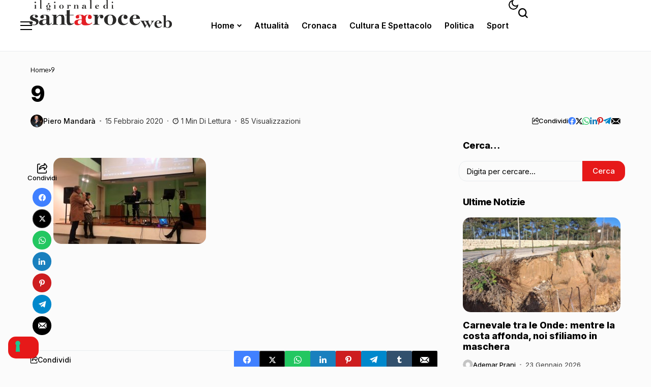

--- FILE ---
content_type: text/html; charset=UTF-8
request_url: https://www.santacroceweb.com/index.php/2020/02/15/una-serata-per-ricordare-fabio-nel-giorno-del-suo-compleanno/9-55/
body_size: 25527
content:
<!DOCTYPE html>
<!--[if IE 9 ]><html class="ie ie9" lang="it-IT"><![endif]-->
   <html lang="it-IT">
      <head>
         <meta charset="UTF-8">
         <meta http-equiv="X-UA-Compatible" content="IE=edge">
         <meta name="viewport" content="width=device-width, initial-scale=1">
         <link rel="preconnect" href="https://fonts.gstatic.com" crossorigin><link rel="preload" as="style" onload="this.onload=null;this.rel='stylesheet'" id="bopea_fonts_url_preload" href="https://fonts.googleapis.com/css?family=Inter%3A800%7COxygen%3A400%2C700%7CInter%3A600%2C%2C500%2C500%2C400%2C&amp;display=swap" crossorigin><noscript><link rel="stylesheet" href="https://fonts.googleapis.com/css?family=Inter%3A800%7COxygen%3A400%2C700%7CInter%3A600%2C%2C500%2C500%2C400%2C&amp;display=swap"></noscript><link rel="profile" href="https://gmpg.org/xfn/11">
                  <title>9 &#8211; Santa Croce Web</title>
<meta name='robots' content='max-image-preview:large' />
<link rel='dns-prefetch' href='//cdn.iubenda.com' />
<link rel='dns-prefetch' href='//www.googletagmanager.com' />
<link rel='dns-prefetch' href='//fonts.googleapis.com' />
<link rel='dns-prefetch' href='//pagead2.googlesyndication.com' />
<link rel="alternate" type="application/rss+xml" title="Santa Croce Web &raquo; Feed" href="https://www.santacroceweb.com/index.php/feed/" />
<link rel="alternate" type="application/rss+xml" title="Santa Croce Web &raquo; Feed dei commenti" href="https://www.santacroceweb.com/index.php/comments/feed/" />
<link rel="alternate" type="application/rss+xml" title="Santa Croce Web &raquo; 9 Feed dei commenti" href="https://www.santacroceweb.com/index.php/2020/02/15/una-serata-per-ricordare-fabio-nel-giorno-del-suo-compleanno/9-55/feed/" />
<link rel="alternate" title="oEmbed (JSON)" type="application/json+oembed" href="https://www.santacroceweb.com/index.php/wp-json/oembed/1.0/embed?url=https%3A%2F%2Fwww.santacroceweb.com%2Findex.php%2F2020%2F02%2F15%2Funa-serata-per-ricordare-fabio-nel-giorno-del-suo-compleanno%2F9-55%2F" />
<link rel="alternate" title="oEmbed (XML)" type="text/xml+oembed" href="https://www.santacroceweb.com/index.php/wp-json/oembed/1.0/embed?url=https%3A%2F%2Fwww.santacroceweb.com%2Findex.php%2F2020%2F02%2F15%2Funa-serata-per-ricordare-fabio-nel-giorno-del-suo-compleanno%2F9-55%2F&#038;format=xml" />
	    
        <meta property="og:image" content="https://www.santacroceweb.com/giornale1/wp-content/uploads/2015/04/scw.ico">    
        
    <meta property="og:title" content="9">
    <meta property="og:url" content="https://www.santacroceweb.com/index.php/2020/02/15/una-serata-per-ricordare-fabio-nel-giorno-del-suo-compleanno/9-55/">
    <meta property="og:site_name" content="Santa Croce Web">	
        	<meta property="og:type" content="article"/>
    <meta property="article:published_time" content="2020-02-15T12:26:27+00:00"/>
    <meta property="article:modified_time" content="2020-02-15T12:26:27+00:00"/>
    <meta name="author" content="Piero Mandarà"/>
    <meta name="twitter:card" content="summary_large_image"/>
    <meta name="twitter:creator" content="@envato"/>
        <meta name="twitter:label1" content="Written by"/>
        <meta name="twitter:data1" content="Piero Mandarà"/>
	<style id='wp-img-auto-sizes-contain-inline-css'>
img:is([sizes=auto i],[sizes^="auto," i]){contain-intrinsic-size:3000px 1500px}
/*# sourceURL=wp-img-auto-sizes-contain-inline-css */
</style>
<style id='wp-emoji-styles-inline-css'>

	img.wp-smiley, img.emoji {
		display: inline !important;
		border: none !important;
		box-shadow: none !important;
		height: 1em !important;
		width: 1em !important;
		margin: 0 0.07em !important;
		vertical-align: -0.1em !important;
		background: none !important;
		padding: 0 !important;
	}
/*# sourceURL=wp-emoji-styles-inline-css */
</style>
<link rel='stylesheet' id='wp-block-library-css' href='https://www.santacroceweb.com/giornale1/wp-includes/css/dist/block-library/style.min.css?ver=6.9' media='all' />
<style id='wp-block-library-theme-inline-css'>
.wp-block-audio :where(figcaption){color:#555;font-size:13px;text-align:center}.is-dark-theme .wp-block-audio :where(figcaption){color:#ffffffa6}.wp-block-audio{margin:0 0 1em}.wp-block-code{border:1px solid #ccc;border-radius:4px;font-family:Menlo,Consolas,monaco,monospace;padding:.8em 1em}.wp-block-embed :where(figcaption){color:#555;font-size:13px;text-align:center}.is-dark-theme .wp-block-embed :where(figcaption){color:#ffffffa6}.wp-block-embed{margin:0 0 1em}.blocks-gallery-caption{color:#555;font-size:13px;text-align:center}.is-dark-theme .blocks-gallery-caption{color:#ffffffa6}:root :where(.wp-block-image figcaption){color:#555;font-size:13px;text-align:center}.is-dark-theme :root :where(.wp-block-image figcaption){color:#ffffffa6}.wp-block-image{margin:0 0 1em}.wp-block-pullquote{border-bottom:4px solid;border-top:4px solid;color:currentColor;margin-bottom:1.75em}.wp-block-pullquote :where(cite),.wp-block-pullquote :where(footer),.wp-block-pullquote__citation{color:currentColor;font-size:.8125em;font-style:normal;text-transform:uppercase}.wp-block-quote{border-left:.25em solid;margin:0 0 1.75em;padding-left:1em}.wp-block-quote cite,.wp-block-quote footer{color:currentColor;font-size:.8125em;font-style:normal;position:relative}.wp-block-quote:where(.has-text-align-right){border-left:none;border-right:.25em solid;padding-left:0;padding-right:1em}.wp-block-quote:where(.has-text-align-center){border:none;padding-left:0}.wp-block-quote.is-large,.wp-block-quote.is-style-large,.wp-block-quote:where(.is-style-plain){border:none}.wp-block-search .wp-block-search__label{font-weight:700}.wp-block-search__button{border:1px solid #ccc;padding:.375em .625em}:where(.wp-block-group.has-background){padding:1.25em 2.375em}.wp-block-separator.has-css-opacity{opacity:.4}.wp-block-separator{border:none;border-bottom:2px solid;margin-left:auto;margin-right:auto}.wp-block-separator.has-alpha-channel-opacity{opacity:1}.wp-block-separator:not(.is-style-wide):not(.is-style-dots){width:100px}.wp-block-separator.has-background:not(.is-style-dots){border-bottom:none;height:1px}.wp-block-separator.has-background:not(.is-style-wide):not(.is-style-dots){height:2px}.wp-block-table{margin:0 0 1em}.wp-block-table td,.wp-block-table th{word-break:normal}.wp-block-table :where(figcaption){color:#555;font-size:13px;text-align:center}.is-dark-theme .wp-block-table :where(figcaption){color:#ffffffa6}.wp-block-video :where(figcaption){color:#555;font-size:13px;text-align:center}.is-dark-theme .wp-block-video :where(figcaption){color:#ffffffa6}.wp-block-video{margin:0 0 1em}:root :where(.wp-block-template-part.has-background){margin-bottom:0;margin-top:0;padding:1.25em 2.375em}
/*# sourceURL=/wp-includes/css/dist/block-library/theme.min.css */
</style>
<style id='classic-theme-styles-inline-css'>
/*! This file is auto-generated */
.wp-block-button__link{color:#fff;background-color:#32373c;border-radius:9999px;box-shadow:none;text-decoration:none;padding:calc(.667em + 2px) calc(1.333em + 2px);font-size:1.125em}.wp-block-file__button{background:#32373c;color:#fff;text-decoration:none}
/*# sourceURL=/wp-includes/css/classic-themes.min.css */
</style>
<style id='global-styles-inline-css'>
:root{--wp--preset--aspect-ratio--square: 1;--wp--preset--aspect-ratio--4-3: 4/3;--wp--preset--aspect-ratio--3-4: 3/4;--wp--preset--aspect-ratio--3-2: 3/2;--wp--preset--aspect-ratio--2-3: 2/3;--wp--preset--aspect-ratio--16-9: 16/9;--wp--preset--aspect-ratio--9-16: 9/16;--wp--preset--color--black: #000000;--wp--preset--color--cyan-bluish-gray: #abb8c3;--wp--preset--color--white: #ffffff;--wp--preset--color--pale-pink: #f78da7;--wp--preset--color--vivid-red: #cf2e2e;--wp--preset--color--luminous-vivid-orange: #ff6900;--wp--preset--color--luminous-vivid-amber: #fcb900;--wp--preset--color--light-green-cyan: #7bdcb5;--wp--preset--color--vivid-green-cyan: #00d084;--wp--preset--color--pale-cyan-blue: #8ed1fc;--wp--preset--color--vivid-cyan-blue: #0693e3;--wp--preset--color--vivid-purple: #9b51e0;--wp--preset--gradient--vivid-cyan-blue-to-vivid-purple: linear-gradient(135deg,rgb(6,147,227) 0%,rgb(155,81,224) 100%);--wp--preset--gradient--light-green-cyan-to-vivid-green-cyan: linear-gradient(135deg,rgb(122,220,180) 0%,rgb(0,208,130) 100%);--wp--preset--gradient--luminous-vivid-amber-to-luminous-vivid-orange: linear-gradient(135deg,rgb(252,185,0) 0%,rgb(255,105,0) 100%);--wp--preset--gradient--luminous-vivid-orange-to-vivid-red: linear-gradient(135deg,rgb(255,105,0) 0%,rgb(207,46,46) 100%);--wp--preset--gradient--very-light-gray-to-cyan-bluish-gray: linear-gradient(135deg,rgb(238,238,238) 0%,rgb(169,184,195) 100%);--wp--preset--gradient--cool-to-warm-spectrum: linear-gradient(135deg,rgb(74,234,220) 0%,rgb(151,120,209) 20%,rgb(207,42,186) 40%,rgb(238,44,130) 60%,rgb(251,105,98) 80%,rgb(254,248,76) 100%);--wp--preset--gradient--blush-light-purple: linear-gradient(135deg,rgb(255,206,236) 0%,rgb(152,150,240) 100%);--wp--preset--gradient--blush-bordeaux: linear-gradient(135deg,rgb(254,205,165) 0%,rgb(254,45,45) 50%,rgb(107,0,62) 100%);--wp--preset--gradient--luminous-dusk: linear-gradient(135deg,rgb(255,203,112) 0%,rgb(199,81,192) 50%,rgb(65,88,208) 100%);--wp--preset--gradient--pale-ocean: linear-gradient(135deg,rgb(255,245,203) 0%,rgb(182,227,212) 50%,rgb(51,167,181) 100%);--wp--preset--gradient--electric-grass: linear-gradient(135deg,rgb(202,248,128) 0%,rgb(113,206,126) 100%);--wp--preset--gradient--midnight: linear-gradient(135deg,rgb(2,3,129) 0%,rgb(40,116,252) 100%);--wp--preset--font-size--small: 13px;--wp--preset--font-size--medium: 20px;--wp--preset--font-size--large: 36px;--wp--preset--font-size--x-large: 42px;--wp--preset--spacing--20: 0.44rem;--wp--preset--spacing--30: 0.67rem;--wp--preset--spacing--40: 1rem;--wp--preset--spacing--50: 1.5rem;--wp--preset--spacing--60: 2.25rem;--wp--preset--spacing--70: 3.38rem;--wp--preset--spacing--80: 5.06rem;--wp--preset--shadow--natural: 6px 6px 9px rgba(0, 0, 0, 0.2);--wp--preset--shadow--deep: 12px 12px 50px rgba(0, 0, 0, 0.4);--wp--preset--shadow--sharp: 6px 6px 0px rgba(0, 0, 0, 0.2);--wp--preset--shadow--outlined: 6px 6px 0px -3px rgb(255, 255, 255), 6px 6px rgb(0, 0, 0);--wp--preset--shadow--crisp: 6px 6px 0px rgb(0, 0, 0);}:where(.is-layout-flex){gap: 0.5em;}:where(.is-layout-grid){gap: 0.5em;}body .is-layout-flex{display: flex;}.is-layout-flex{flex-wrap: wrap;align-items: center;}.is-layout-flex > :is(*, div){margin: 0;}body .is-layout-grid{display: grid;}.is-layout-grid > :is(*, div){margin: 0;}:where(.wp-block-columns.is-layout-flex){gap: 2em;}:where(.wp-block-columns.is-layout-grid){gap: 2em;}:where(.wp-block-post-template.is-layout-flex){gap: 1.25em;}:where(.wp-block-post-template.is-layout-grid){gap: 1.25em;}.has-black-color{color: var(--wp--preset--color--black) !important;}.has-cyan-bluish-gray-color{color: var(--wp--preset--color--cyan-bluish-gray) !important;}.has-white-color{color: var(--wp--preset--color--white) !important;}.has-pale-pink-color{color: var(--wp--preset--color--pale-pink) !important;}.has-vivid-red-color{color: var(--wp--preset--color--vivid-red) !important;}.has-luminous-vivid-orange-color{color: var(--wp--preset--color--luminous-vivid-orange) !important;}.has-luminous-vivid-amber-color{color: var(--wp--preset--color--luminous-vivid-amber) !important;}.has-light-green-cyan-color{color: var(--wp--preset--color--light-green-cyan) !important;}.has-vivid-green-cyan-color{color: var(--wp--preset--color--vivid-green-cyan) !important;}.has-pale-cyan-blue-color{color: var(--wp--preset--color--pale-cyan-blue) !important;}.has-vivid-cyan-blue-color{color: var(--wp--preset--color--vivid-cyan-blue) !important;}.has-vivid-purple-color{color: var(--wp--preset--color--vivid-purple) !important;}.has-black-background-color{background-color: var(--wp--preset--color--black) !important;}.has-cyan-bluish-gray-background-color{background-color: var(--wp--preset--color--cyan-bluish-gray) !important;}.has-white-background-color{background-color: var(--wp--preset--color--white) !important;}.has-pale-pink-background-color{background-color: var(--wp--preset--color--pale-pink) !important;}.has-vivid-red-background-color{background-color: var(--wp--preset--color--vivid-red) !important;}.has-luminous-vivid-orange-background-color{background-color: var(--wp--preset--color--luminous-vivid-orange) !important;}.has-luminous-vivid-amber-background-color{background-color: var(--wp--preset--color--luminous-vivid-amber) !important;}.has-light-green-cyan-background-color{background-color: var(--wp--preset--color--light-green-cyan) !important;}.has-vivid-green-cyan-background-color{background-color: var(--wp--preset--color--vivid-green-cyan) !important;}.has-pale-cyan-blue-background-color{background-color: var(--wp--preset--color--pale-cyan-blue) !important;}.has-vivid-cyan-blue-background-color{background-color: var(--wp--preset--color--vivid-cyan-blue) !important;}.has-vivid-purple-background-color{background-color: var(--wp--preset--color--vivid-purple) !important;}.has-black-border-color{border-color: var(--wp--preset--color--black) !important;}.has-cyan-bluish-gray-border-color{border-color: var(--wp--preset--color--cyan-bluish-gray) !important;}.has-white-border-color{border-color: var(--wp--preset--color--white) !important;}.has-pale-pink-border-color{border-color: var(--wp--preset--color--pale-pink) !important;}.has-vivid-red-border-color{border-color: var(--wp--preset--color--vivid-red) !important;}.has-luminous-vivid-orange-border-color{border-color: var(--wp--preset--color--luminous-vivid-orange) !important;}.has-luminous-vivid-amber-border-color{border-color: var(--wp--preset--color--luminous-vivid-amber) !important;}.has-light-green-cyan-border-color{border-color: var(--wp--preset--color--light-green-cyan) !important;}.has-vivid-green-cyan-border-color{border-color: var(--wp--preset--color--vivid-green-cyan) !important;}.has-pale-cyan-blue-border-color{border-color: var(--wp--preset--color--pale-cyan-blue) !important;}.has-vivid-cyan-blue-border-color{border-color: var(--wp--preset--color--vivid-cyan-blue) !important;}.has-vivid-purple-border-color{border-color: var(--wp--preset--color--vivid-purple) !important;}.has-vivid-cyan-blue-to-vivid-purple-gradient-background{background: var(--wp--preset--gradient--vivid-cyan-blue-to-vivid-purple) !important;}.has-light-green-cyan-to-vivid-green-cyan-gradient-background{background: var(--wp--preset--gradient--light-green-cyan-to-vivid-green-cyan) !important;}.has-luminous-vivid-amber-to-luminous-vivid-orange-gradient-background{background: var(--wp--preset--gradient--luminous-vivid-amber-to-luminous-vivid-orange) !important;}.has-luminous-vivid-orange-to-vivid-red-gradient-background{background: var(--wp--preset--gradient--luminous-vivid-orange-to-vivid-red) !important;}.has-very-light-gray-to-cyan-bluish-gray-gradient-background{background: var(--wp--preset--gradient--very-light-gray-to-cyan-bluish-gray) !important;}.has-cool-to-warm-spectrum-gradient-background{background: var(--wp--preset--gradient--cool-to-warm-spectrum) !important;}.has-blush-light-purple-gradient-background{background: var(--wp--preset--gradient--blush-light-purple) !important;}.has-blush-bordeaux-gradient-background{background: var(--wp--preset--gradient--blush-bordeaux) !important;}.has-luminous-dusk-gradient-background{background: var(--wp--preset--gradient--luminous-dusk) !important;}.has-pale-ocean-gradient-background{background: var(--wp--preset--gradient--pale-ocean) !important;}.has-electric-grass-gradient-background{background: var(--wp--preset--gradient--electric-grass) !important;}.has-midnight-gradient-background{background: var(--wp--preset--gradient--midnight) !important;}.has-small-font-size{font-size: var(--wp--preset--font-size--small) !important;}.has-medium-font-size{font-size: var(--wp--preset--font-size--medium) !important;}.has-large-font-size{font-size: var(--wp--preset--font-size--large) !important;}.has-x-large-font-size{font-size: var(--wp--preset--font-size--x-large) !important;}
:where(.wp-block-post-template.is-layout-flex){gap: 1.25em;}:where(.wp-block-post-template.is-layout-grid){gap: 1.25em;}
:where(.wp-block-term-template.is-layout-flex){gap: 1.25em;}:where(.wp-block-term-template.is-layout-grid){gap: 1.25em;}
:where(.wp-block-columns.is-layout-flex){gap: 2em;}:where(.wp-block-columns.is-layout-grid){gap: 2em;}
:root :where(.wp-block-pullquote){font-size: 1.5em;line-height: 1.6;}
/*# sourceURL=global-styles-inline-css */
</style>
<link rel='stylesheet' id='bs-icons-css' href='https://www.santacroceweb.com/giornale1/wp-content/plugins/better-adsmanager/includes/libs/better-framework/assets/css/bs-icons.css?ver=3.15.0' media='all' />
<link rel='stylesheet' id='better-social-counter-css' href='https://www.santacroceweb.com/giornale1/wp-content/plugins/better-social-counter/css/style.min.css?ver=1.13.2' media='all' />
<link rel='stylesheet' id='contact-form-7-css' href='https://www.santacroceweb.com/giornale1/wp-content/plugins/contact-form-7/includes/css/styles.css?ver=6.1.4' media='all' />

<link rel='stylesheet' id='bopea_layout-css' href='https://www.santacroceweb.com/giornale1/wp-content/themes/bopea/css/layout.css?ver=1.1.2' media='all' />
<link rel='stylesheet' id='bopea_style-css' href='https://www.santacroceweb.com/giornale1/wp-content/themes/bopea/style.css?ver=1.1.2' media='all' />
<style id='bopea_style-inline-css'>
body.options_dark_skin{ --jl-logo-txt-color: #fff; --jl-logo-txt-side-color: #fff; --jl-logo-txt-foot-color: #fff; --jl-sh-bg: #fff; --jl-menu-ac-color: #3b3a41; --jl-theme-head-color: #fff; --jl-single-head-color: #fff; --jl-single-h1-color: #fff; --jl-single-h2-color: #fff; --jl-single-h3-color: #fff; --jl-single-h4-color: #fff; --jl-single-h5-color: #fff; --jl-single-h6-color: #fff; --jl-main-color: #e61919; --jl-bg-color: #1b1b1b; --jl-boxbg-color: #010617; --jl-txt-color: #FFF; --jl-btn-bg: #454545; --jl-comment-btn-link: #454545; --jl-comment-btn-linkc: #FFF; --jlgdpr-bg: #222; --jlgdpr-color: #FFF; --jl-menu-bg: #ffffff; --jl-menu-line-color: #2f2f2f; --jl-menu-color: #ffffff; --jl-menu-hcolor: #ffffff; --jl-sub-bg-color: #3b3a41; --jl-sub-menu-color: #FFF; --jl-sub-line-color: #464646; --jl-sub-item-bg: #333; --jl-sub-hcolor: #ffffff; --jl-logo-bg: #111; --jl-logo-color: #FFF; --jl-single-color: #FFF; --jl-single-link-color: #e61919; --jl-single-link-hcolor: #e61919; --jl-except-color: #ddd; --jl-meta-color: #ffffff; --jl-post-line-color: #414141; --jl-author-bg: #454545; --jl-foot-bg: #020D34; --jl-foot-color: #dcdcdc; --jl-foot-link: #ffffff; --jl-foot-hlink: #005aff; --jl-foot-head: #005aff; --jl-foot-line: rgba(136,136,136,0.15); } body.admin-bar{ --jl-stick-abar: 32px; } body{ --jl-canvas-w: 350px; --jl-logo-size: 32px; --jl-logo-size-mob: 30px; --jl-logo-txt-sps: ; --jl-logo-txt-color: #ffffff; --jl-logo-txt-side-color: #000; --jl-logo-txt-foot-color: #000; --jl-img-h: 60%; --jl-sh-bg: #000; --jl-theme-head-color: #000; --jl-single-head-color: #000; --jl-single-h1-color: #000; --jl-single-h2-color: #000; --jl-single-h3-color: #000; --jl-single-h4-color: #000; --jl-single-h5-color: #000; --jl-single-h6-color: #000; --jl-main-width: 1200px; --jl-boxed-p: 30px; --jl-main-color: #e61919; --jl-cat-sk: #e61919; --jl-bg-color: #fbfbfb; --jl-boxbg-color: #FFF; --jl-txt-color: #000; --jl-txt-light: #FFF; --jl-btn-bg: #000; --jl-comment-btn-link: #F1F1F1; --jl-comment-btn-linkc: #000; --jl-desc-light: #ddd; --jl-meta-light: #ffffff; --jl-input-radius: 10px; --jl-input-size: 15px; --jl-button-radius: 15px; --jl-fnav-radius: 10px; --jl-menu-bg: #ffffff; --jl-menu-line-color: #eeeeee; --jl-menu-color: #000000; --jl-menu-hcolor: #000000; --jl-sub-bg-color: #ffffff; --jl-sub-menu-color: #0a0a0a; --jl-sub-line-color: #eeeeee; --jl-sub-m-radius: 8px; --jl-menu-ac-color: #f3f3f8; --jl-menu-ac-height: 3px; --jl-logo-bg: #FFF; --jl-logo-color: #000; --jl-pa-ach: 33px; --jl-pa-ach-excp: 16px; --jl-ache-4col: 25px; --jl-ache-3col: 35px; --jl-ache-2col: 35px; --jl-ach-excp: 15px; --jl-ach-ls-excp: 0em; --jl-ach-lh-excp: 1.5; --jl-excpt-row: 2; --jl-single-title-size: 35px; --jl-sub-title-s: 18px; --jl-subt-max: 100%; --jl-single-color: #282828; --jl-single-link-color: #e61919; --jl-single-link-hcolor: #e61919; --jl-except-color: #666; --jl-meta-color: #0a0a0a; --jl-post-line-color: #e9ecef; --jl-author-bg: rgba(136,136,136,0.1); --jl-post-related-size: 18px; --jl-foot-bg: #f9f9fa; --jl-foot-color: #0a0a0a; --jl-foot-link: #0a0a0a; --jl-foot-hlink: #005aff; --jl-foot-head: #000000; --jl-foot-line: rgba(136,136,136,0.15); --jl-foot-menu-col: 2; --jl-foot-title-size: 18px; --jl-foot-font-size: 14px; --jl-foot-copyright: 13px; --jl-foot-menu-size: 13px; --jl-body-font: Oxygen, Verdana, Geneva, sans-serif; --jl-body-font-size: 14px; --jl-body-font-weight: 400; --jl-body-spacing: 0em; --jl-body-line-height: 1.5; --jl-logo-width: 180px; --jl-m-logo-width: 110px; --jl-s-logo-width: 210px; --jl-fot-logo-width: 210px; --jl-title-font: Inter, Verdana, Geneva, sans-serif; --jl-title-font-weight: 800; --jl-title-transform: none; --jl-title-space: 0em; --jl-title-line-height: 1.2; --jl-title-line-h: 1px; --jl-content-font-size: 17px; --jl-content-spacing: 0em; --jl-content-line-height: 1.6; --jl-sec-menu-height: 90px; --jl-stick-space: 20px; --jl-stick-abar: 0px; --jl-stick-abmob: 46px; --jl-menu-font: Inter, Verdana, Geneva, sans-serif; --jl-menu-font-size: 16px; --jl-menu-font-weight: 600; --jl-menu-transform: capitalize; --jl-menu-space: 0px; --jl-spacing-menu: 25px; --jl-submenu-font-size: 14px; --jl-submenu-font-weight: 500; --jl-submenu-transform: capitalize; --jl-submenu-space: 0em; --jl-sub-item-bg: #f3f3f8; --jl-sub-hcolor: #000000; --jl-cat-font-size: 12px; --jl-cat-font-weight: 500; --jl-cat-font-space: 0em; --jl-cat-transform: capitalize; --jl-meta-font-size: 13px; --jl-meta-font-ssize: 14px; --jl-meta-font-weight: 400; --jl-meta-a-font-weight: 500; --jl-meta-font-space: 0px; --jl-meta-transform: capitalize; --jl-button-font-size: 14px; --jl-button-font-weight: 500; --jl-button-transform: capitalize; --jl-button-space: 0em; --jl-loadmore-font-size: 14px; --jl-loadmore-font-weight: 600; --jl-loadmore-transform: capitalize; --jl-loadmore-space: 0em; --jl-border-rounded: 15px; --jl-sg-rounded: 15px; --jl-top-rounded: 10px; --jlgdpr-width: 350px; --jlgdpr-space: 20px; --jlgdpr-radius: 10px; --jlgdpr-padding: 20px; --jlgdpr-pos: flex-start; --jl-cookie-des-size: 13px; --jl-cookie-btn-size: 13px; --jlgdpr-btn: 5px; --jl-cookie-btn-space: 0em; --jl-cookie-btn-transform: capitalize; --jlgdpr-bg: #fff; --jlgdpr-color: #000; --jl-widget-fsize: 18px; --jl-widget-space: -0.03em; --jl-widget-transform: capitalize; } ::selection { background-color: #e61919; color: #FFF; } .jl_rel_posts .jl_imgw { padding-bottom: var(--jl-img-h, 66.66667%) !important; height: unset !important; } .jl_lg_opt .jl_ov_el .jl_fe_text .jl_fe_inner{ position: relative !important; z-index: 1; } .jl_lg_opt .jl_cap_ov.jlcapvv{ z-index: 0; }  .jl_fr12_inner .jl_imgw, .jl_fr7_inner .jl_p_fr7 .jl_imgw, .jl_fr6_inner .jl_cgrid_layout .jl_imgw{ padding-bottom: var(--jl-img-h, 66.66667%); height: unset; } .jl_fe_text{ text-align: var(--jl-t-align, left); } .jl_sifea_img{max-width: fit-content;}  .jl_achv_tpl_list{ --jl-ache-title: 20px; } .jl_achv_tpl_2grid{ --jl-ache-title: 22px; } .jl_achv_tpl_3grid{ --jl-ache-title: 20px; } .jl_achv_tpl_4grid{ --jl-ache-title: 17px; } .jl_achv_tpl_classic{ --jl-ache-title: 35px; } .jl_achv_tpl_2ov{ --jl-ache-title: 23px; } .jl_achv_tpl_3ov{ --jl-ache-title: 22px; } .jl_achv_tpl_4ov{ --jl-ache-title: 18px; }  .jlemw > *{ margin: 0px !important; } .jl_ov_el { background: #222; border-radius: var(--jl-border-rounded); } iframe.instagram-media { margin: 0 auto!important } .twitter-tweet { margin-right: auto; margin-left: auto } .jl_tline .jl_fe_title a, .jl_tline .jl_wc_title a, .jl_tline .woocommerce-loop-product__title a, .jl_tline .jl_navpost .jl_cpost_title, .jl_bgt .jl_fe_title a, .jl_bgt .jl_wc_title a, .jl_bgt .woocommerce-loop-product__title a, .jl_bgt .jl_navpost .jl_cpost_title{ display: inline !important; } body.options_dark_skin #jl_sb_nav{ --jl-bg-color: #09090a; --sect-t-color: #fff; --jl-txt-color: #fff; --jl-meta-color: #ddd; --jl-post-line-color: #303041; --jl-theme-head-color: var(--sect-t-color); } #jl_sb_nav{ --jl-bg-color: #ffffff; --sect-t-color: #000; --jl-txt-color: #000; --jl-meta-color: #0a0a0a; --jl-post-line-color: #e9ecef; --jl-theme-head-color: var(--sect-t-color); } .jl_sh_ctericons.jlshcolor li, .jl_sh_ctericons.jlshsc li{ display: flex; align-items: center; } .jl_sh_ctericons.jlshcolor .jl_sh_i, .jl_sh_ctericons.jlshsc .jl_sh_i{ display: flex; } .jl_encanw #jl_sb_nav .logo_small_wrapper a img.jl_logo_n{ opacity: 0; } .jl_encanw #jl_sb_nav .logo_small_wrapper a img.jl_logo_w{ opacity: 1; } .jl_enhew .jlc-hmain-in .logo_small_wrapper a img.jl_logo_n{ opacity: 0; } .jl_enhew .jlc-hmain-in .logo_small_wrapper a img.jl_logo_w{ opacity: 1; } .jl_enstew .jlc-stick-main-in .logo_small_wrapper a img.jl_logo_n{ opacity: 0; } .jl_enstew .jlc-stick-main-in .logo_small_wrapper a img.jl_logo_w{ opacity: 1; } .jl_ovt{ height: 1px; visibility: hidden; margin: 0px; padding: 0px; } .jl_ads_wrap_sec *{ margin: 0px; padding: 0px; } .jl_ads_wrap_sec.jl_head_adsab{align-items:center;}.jl_ads_wrap_sec.jl_head_adsbl{margin-top: 40px; align-items:center;}.jl_ads_wrap_sec.jl_con_adsab{align-items:center;}.jl_ads_wrap_sec.jl_con_adsbl{align-items:center;}.jl_ads_wrap_sec.jl_auth_adsab{margin-top: 40px; align-items:center;}.jl_ads_wrap_sec.jl_auth_adsbl{align-items:center;}.jl_ads_wrap_sec.jl_rel_adsab{align-items:center;}.jl_ads_wrap_sec.jl_rel_adsbl{align-items:center;}.jl_ads_wrap_sec.jl_foot_adsab{margin-bottom: 40px; align-items:center;}.jl_ads_wrap_sec.jl_foot_adsbl{padding: 40px 0px; align-items:center;}.jlac_smseah.active_search_box{ overflow: unset; } .jlac_smseah.active_search_box .search_header_wrapper .jli-search{ transform: scale(.9); } .jl_shwp{ display: flex; height: 100%; } .jl_ajse{ position: absolute !important; background: var(--jl-sub-bg-color); width: 350px; top: 100% !important; right: 0px; left: auto; padding: 15px 20px; height: unset; box-shadow: 0 0 25px 0 rgba(0,0,0,.08); border-radius: var(--jl-sub-m-radius, 8px); transform: translateY(-0.6rem); } .jl_ajse .searchform_theme{ padding: 0px; float: none !important; position: unset; transform: unset; display: flex; align-items: center; justify-content: space-between; border-radius: 0px; border-bottom: 0px !important; } .jl_ajse .jl_search_head{ width: 100%; display: flex; flex-direction: column; } .jl_ajse.search_form_menu_personal .searchform_theme .search_btn{ float: none; border: 0px !important; height: 30px; font-size: 14px; color: var(--jl-sub-menu-color) !important; } .jl_ajse .jl_shnone{ font-size: 14px; margin: 0px; } .jl_ajse.search_form_menu_personal .searchform_theme .search_btn::-webkit-input-placeholder{ color: var(--jl-sub-menu-color) !important; } .jl_ajse.search_form_menu_personal .searchform_theme .search_btn::-moz-placeholder{ color: var(--jl-sub-menu-color) !important; } .jl_ajse.search_form_menu_personal .searchform_theme .search_btn:-ms-input-placeholder{ color: var(--jl-sub-menu-color) !important; } .jl_ajse.search_form_menu_personal .searchform_theme .search_btn:-moz-placeholder{ color: var(--jl-sub-menu-color) !important; } .jl_ajse .searchform_theme .button{ height: 30px; position: unset; padding: 0px 12px !important; background: var(--jl-main-color) !important; border-radius: var(--jl-sbr, 4px); text-transform: capitalize; font-weight: var(--jl-button-font-weight); font-size: 14px; width: auto; letter-spacing: var(--jl-submenu-space); } .jlc-hmain-w.jl_base_menu .jl_ajse .searchform_theme .button i.jli-search, .jlc-stick-main-w .jl_ajse .searchform_theme .button i.jli-search{ color: #fff !important; font-size: 12px; } .jl_ajse .jl_search_wrap_li{ --jl-img-space: 10px; --jl-img-w: 90px; --jl-smimg-h: 70px; --jl-h-align: left; --jl-t-size: 14px; --jl-txt-color: var(--jl-sub-menu-color) !important; --jl-meta-color: var(--jl-sub-menu-color) !important; --jlrow-gap: 15px; --jl-img-m: 13px; --jl-post-line-color: transparent; } .jl_ajse .jl_search_wrap_li .jl-donut-front{ top: 0px; right: 0px; } .jl_ajse .jl_search_wrap_li .jl_grid_wrap_f{ width: 100%; display: grid; overflow: hidden; grid-template-columns: repeat(1,minmax(0,1fr)); grid-row-gap: var(--jlrow-gap); border-top: 2px solid var(--jl-sub-line-color); padding-top: 20px; margin-top: 10px; margin-bottom: 6px; } .jl_ajse .jl_search_wrap_li .jl_li_in{ flex-direction: row !important; } .jl_ajse .jl_search_wrap_li .jl_li_in .jl_img_holder{ height: 70px !important; -webkit-flex: 0 0 var(--jl-img-w, 180px); -ms-flex: 0 0 var(--jl-img-w, 180px); flex: 0 0 var(--jl-img-w, 180px); width: var(--jl-img-w, 180px); } .jl_ajse .jl_search_wrap_li .jl_li_in .jl_img_holder .jl_imgw{ height: 70px !important; } .jl_ajse .jl_post_meta{ opacity: .5; margin-top: 5px !important; } .jl_ajse .jl_post_meta .jl_author_img_w, .jl_ajse .jl_post_meta .post-date:before{ display: none; } .jl_item_bread i{font-size: inherit;} .logo_link, .logo_link:hover{ font-family: var(--jl-title-font); font-weight: var(--jl-title-font-weight); text-transform: var(--jl-title-transform); letter-spacing: var(--jl-logo-txt-sps); line-height: var(--jl-title-line-height); font-size: var(--jl-logo-size); color: var(--jl-logo-txt-color); } @media only screen and (max-width: 767px) { .logo_link, .logo_link:hover{ font-size: var(--jl-logo-size-mob); } } .logo_link > h1, .logo_link > span{ font-size: inherit; color: var(--jl-logo-txt-color); } .jl_mobile_nav_inner .logo_link, .jl_mobile_nav_inner .logo_link:hover{ color: var(--jl-logo-txt-side-color); } .jl_ft_cw .logo_link, .jl_ft_cw .logo_link:hover{ color: var(--jl-logo-txt-foot-color); } body, p, .jl_fe_des{ letter-spacing: var(--jl-body-spacing); } .jl_content, .jl_content p{ font-size: var(--jl-content-font-size); line-height: var(--jl-content-line-height); letter-spacing: var(--jl-content-spacing); } .jl_vid_mp.jl_livid.sgvpop{ display: flex; } .jl_vid_mp.jl_livid.sgvpop .jl_pop_vid{ position: absolute !important; } .jl_single_tpl7 .jl_vid_mp.jl_livid.sgvpop, .jl_shead_mix9 .jl_vid_mp.jl_livid.sgvpop, .jl_shead_mix12 .jl_vid_mp.jl_livid.sgvpop, .jl_shead_tpl3 .jl_vid_mp.jl_livid.sgvpop{ transform: unset; position: unset; margin: 30px auto 0px auto; } .jl_lb3 .jl_cat_lbl, .jl_lb4 .jl_cat_lbl, .jl_lb5 .jl_cat_lbl, .jl_lb6 .jl_cat_lbl, .jl_lb7 .jl_cat_lbl{ padding: 6px 10px !important; border-radius: 8px !important; } .jlc-container, .jl_shead_tpl4.jl_shead_mix10 .jl_fe_text{max-width: 1200px;} .jl_sli_in .jl_sli_fb{order: 1;} .jl_sli_in .jl_sli_tw{order: 2;} .jl_sli_in .jl_sli_wapp{order: 3;} .jl_sli_in .jl_sli_din{order: 4;} .jl_sli_in .jl_sli_pi{order: 5;} .jl_sli_in .jl_sli_tele{order: 6;} .jl_sli_in .jl_sli_tumblr{order: 7;} .jl_sli_in .jl_sli_line{order: 7;} .jl_sli_in .jl_sli_flip{order: 7;} .jl_sli_in .jl_sli_flip a{background-color: #f52828;} .post_s .jl_sli_w .jl_sli_in .jl_sli_flip a, .jlp_hs .jl_sli_w .jl_sli_in .jl_sli_flip a{color: #f52828;} .jl_sli_in .jl_sli_mil{order: 7;}   .post_sw .jl_sli_in .jl_sli_tumblr, .jlp_hs .jl_sli_in .jl_sli_tumblr{display: none !important;} .post_sw .jl_sli_in .jl_sli_line, .jlp_hs .jl_sli_in .jl_sli_line{display: none !important;}   .jl_sli_flip{display: none !important;} .jl_sfoot .jl_sli_in .jl_sli_line{display: none !important;} .jl_enltxt .logo_small_wrapper_table .logo_small_wrapper .logo_link *{ max-width: unset; width: unset; } .logo_small_wrapper_table .logo_small_wrapper a .jl_logo_w { position: absolute;top: 0px;left: 0px;opacity: 0; } .rtl .logo_small_wrapper_table .logo_small_wrapper a .jl_logo_w{right: 0px;} .logo_small_wrapper_table .logo_small_wrapper .logo_link *{ max-width: var(--jl-logo-width); width: var(--jl-logo-width); } @media only screen and (max-width: 767px) { .logo_small_wrapper_table .logo_small_wrapper .logo_link *{ max-width: var(--jl-m-logo-width) !important; } } .jl_sleft_side .jl_smmain_side{ order: 1; padding-left: 20px; padding-right: 30px; } .jl_sleft_side .jl_smmain_con{ order: 2; } .jl_rd_wrap{ top: 0; } .jl_rd_read{ height: 5px; background-color: #e59e9e; background-image: linear-gradient(to right, #e61919 0%, #e59e9e 100%); } .jl_view_none{display: none !important;} .jl_sifea_img, .jl_smmain_w .swiper-slide-inner{ border-radius: var(--jl-border-rounded); overflow: hidden; } .jl_shead_mix12 .jl_ov_layout, .jl_shead_mix10 .jl_ov_layout, .jl_shead_mix9 .jl_ov_layout{ border-radius: 0px; }   .jl_fot_gwp{ display: flex; width: 100%; justify-content: space-between; align-items: center; margin-top: 25px; } .jl_fot_gwp .jl_post_meta{ margin-top: 0px !important; } .jl_ma_layout .jl-ma-opt:nth-child(2) .jl_fot_gwp .jl_post_meta{ margin-top: 13px !important; } @media only screen and (min-width: 769px) { .jl_ma_layout .jl-ma-opt:nth-child(2) .jl_fot_gwp .jl_post_meta{ margin-top: 0px !important; } } .jl_fot_gwp .jl_fot_sh{ display: flex; } .jl_fot_gwp .jl_fot_sh > span{ display: flex; align-items: center; font-size: 14px; color: #B5B5B5; } .jl_fot_gwp .jl_fot_sh .jl_book_mark.jl_saved_p{ color: var(--jl-main-color); } .jl_fot_gwp .jl_fot_sh .jl_book_mark.jl_saved_p .jli-icon_save:before{ content: "\e901"; } .jl_fot_gwp .jl_fot_sh .jl_fot_share_i{ margin-left: 13px; } .jls_tooltip { position: relative; display: inline-block; cursor: pointer; } .jls_tooltip .jls_tooltip_w{ visibility: hidden; position: absolute; z-index: 1; opacity: 0; transition: opacity .3s; } .jls_tooltip:hover .jls_tooltip_w{ visibility: visible; opacity: 1; } .jls_tooltip .jls_tooltiptext { position: relative; display: flex; text-align: center; padding: 0px; justify-content: center; } .jl_ov_el .jls_tooltip .jls_tooltiptext{ --jl-sh-bg: #fff; } .jls_tooltip-top { padding-bottom: 10px !important; bottom: 100%; left: 50%; margin-left: -50px; } .jls_tooltiptext .jls_tooltip_in{ position: relative; z-index: 2; background: var(--jl-sh-bg); padding: 5px 0px; font-weight: 400; border-radius: 7px; } .jls_tooltip_in .jl_sli_line.jl_shli{ display: none !important; } .jls_tooltip > svg{ width: 0.93em; height: 0.93em; } .jls_tooltip > i{ font-size: 90%; } .jl_share_l_bg .jls_tooltiptext .jl_sli_in{ gap: 3px !important; display: flex; } .jls_tooltip-top .jls_tooltiptext::after { content: ""; position: absolute; bottom: -2px; right: 5px; width: 10px; height: 10px; margin-left: -5px; background-color: var(--jl-sh-bg); z-index: 1; transform: rotate(45deg); } .jl_fot_share_i .jls_tooltip_w{ width: auto; margin-left: 0px; right: 0px; bottom: auto; right: 1px; top: -46px; left: auto; } .jl_fot_share_i .jls_tooltip_w:before{ display:none; } .jl_fot_share_i .jls_tooltip_in{ padding: 6px 8px !important; } .jl_fot_share_i .jls_tooltip_in .post_sw{ display: block; width: auto; } .jl_fot_share_i.jl_share_l_bg.jls_tooltip{ z-index: 10; display: none; margin-left: var(--jl-sh-lp, auto); } .jl_fot_share_i.jl_share_l_bg.jls_tooltip:before{ display: none; } .jls_tooltiptext .jl_shli a{ flex: 0 0 25px; width: 25px !important; height: 25px !important; font-size: 12px !important; display: flex !important; align-items: center !important; justify-content: center !important; color: #fff !important } .jls_tooltiptext .jl_shli:before{ display: none; } .jl_share_l_bg .jls_tooltiptext .jl_sli_in .jl_shli a{ border-radius: 7px !important; color: #fff !important; transition: unset; text-decoration: none !important; } .jls_tooltiptext .single_post_share_icon_post li a i{ margin: 0px; } .jl_fot_gwp .jl_fot_sh .jl_fot_save > i, .jl_fot_gwp .jl_fot_sh .jl_fot_share_i > i{ transition: opacity 0.2s ease 0s; } .jl_fot_gwp .jl_fot_sh .jl_fot_save:hover > i, .jl_fot_gwp .jl_fot_sh .jl_fot_share_i:hover > i{ color: var(--jl-main-color); }   .jl_home_bw .image-post-thumb{ margin-bottom: 30px; } .cat-item-8 span{background: #54c3ff}.jl_cat_cid_8{--jl-catc-bg: #54c3ff !important;}.jl_cat_opt4 .jl_cat_opt_w.jl_cat_cid_8{--jl-catb-bg: #54c3ff !important;}.jl_f_cat .jl_cat8{--jl-cat-sk: #54c3ff;}.cat-item-12 span{background: #eab308}.jl_cat_cid_12{--jl-catc-bg: #eab308 !important;}.jl_cat_opt4 .jl_cat_opt_w.jl_cat_cid_12{--jl-catb-bg: #eab308 !important;}.jl_f_cat .jl_cat12{--jl-cat-sk: #eab308;}.cat-item-7 span{background: #e61919}.jl_cat_cid_7{--jl-catc-bg: #e61919 !important;}.jl_cat_opt4 .jl_cat_opt_w.jl_cat_cid_7{--jl-catb-bg: #e61919 !important;}.jl_f_cat .jl_cat7{--jl-cat-sk: #e61919;}.cat-item-6 span{background: #ff9030}.jl_cat_cid_6{--jl-catc-bg: #ff9030 !important;}.jl_cat_opt4 .jl_cat_opt_w.jl_cat_cid_6{--jl-catb-bg: #ff9030 !important;}.jl_f_cat .jl_cat6{--jl-cat-sk: #ff9030;}.cat-item-4 span{background: #0a0ad6}.jl_cat_cid_4{--jl-catc-bg: #0a0ad6 !important;}.jl_cat_opt4 .jl_cat_opt_w.jl_cat_cid_4{--jl-catb-bg: #0a0ad6 !important;}.jl_f_cat .jl_cat4{--jl-cat-sk: #0a0ad6;}.cat-item-80 span{background: #ead160}.jl_cat_cid_80{--jl-catc-bg: #ead160 !important;}.jl_cat_opt4 .jl_cat_opt_w.jl_cat_cid_80{--jl-catb-bg: #ead160 !important;}.jl_f_cat .jl_cat80{--jl-cat-sk: #ead160;}.cat-item-3 span{background: #68ce56}.jl_cat_cid_3{--jl-catc-bg: #68ce56 !important;}.jl_cat_opt4 .jl_cat_opt_w.jl_cat_cid_3{--jl-catb-bg: #68ce56 !important;}.jl_f_cat .jl_cat3{--jl-cat-sk: #68ce56;}h1, h2, h3, h4, h5, h6, h1 a, h2 a, h3 a, h4 a, h5 a, h6 a{ color: var(--jl-theme-head-color); } .jl_shead_tpl1 .jl_head_title, .jl_single_tpl6 .jl_shead_tpl1 .jl_head_title, .jl_shead_mix13 .jl_head_title{ color: var(--jl-single-head-color); } .jl_content h1, .content_single_page h1, .jl_content h1 a, .content_single_page h1 a, .jl_content h1 a:hover, .content_single_page h1 a:hover{color: var(--jl-single-h1-color);} .jl_content h2, .content_single_page h2, .jl_content h2 a, .content_single_page h2 a, .jl_content h2 a:hover, .content_single_page h2 a:hover{color: var(--jl-single-h2-color);} .jl_content h3, .content_single_page h3, .jl_content h3 a, .content_single_page h3 a, .jl_content h3 a:hover, .content_single_page h3 a:hover{color: var(--jl-single-h3-color);} .jl_content h4, .content_single_page h4, .jl_content h4 a, .content_single_page h4 a, .jl_content h4 a:hover, .content_single_page h4 a:hover{color: var(--jl-single-h4-color);} .jl_content h5, .content_single_page h5, .jl_content h5 a, .content_single_page h5 a, .jl_content h5 a:hover, .content_single_page h5 a:hover{color: var(--jl-single-h5-color);} .jl_content h6, .content_single_page h6, .jl_content h6 a, .content_single_page h6 a, .jl_content h6 a:hover, .content_single_page h6 a:hover{color: var(--jl-single-h6-color);}  .jl_content h1, .content_single_page h1, .jl_content h2, .content_single_page h2, .jl_content h3, .content_single_page h3, .jl_content h4, .content_single_page h4, .jl_content h5, .content_single_page h5, .jl_content h6, .content_single_page h6{ text-transform: none; letter-spacing: 0em; line-height: 1.2; } @media only screen and (min-width: 1025px) { .jl-h-d{display: none;}     .jl_content h1, .content_single_page h1{font-size: 40px;}     .jl_content h2, .content_single_page h2{font-size: 32px;}     .jl_content h3, .content_single_page h3{font-size: 28px;}     .jl_content h4, .content_single_page h4{font-size: 24px;}     .jl_content h5, .content_single_page h5{font-size: 20px;}     .jl_content h6, .content_single_page h6{font-size: 16px;} } @media only screen and (min-width:768px) and (max-width:1024px) { body{ --jl-single-title-size: 34px; --jl-sub-title-s: 18px; --jl-sg-ext: 0px; --jl-ach-excp: 15px; }     .jl-h-t{display: none;}     .jl_content h1, .content_single_page h1{font-size: 40px;}     .jl_content h2, .content_single_page h2{font-size: 32px;}     .jl_content h3, .content_single_page h3{font-size: 28px;}     .jl_content h4, .content_single_page h4{font-size: 24px;}     .jl_content h5, .content_single_page h5{font-size: 20px;}     .jl_content h6, .content_single_page h6{font-size: 16px;}     body, p{ font-size: 15px}     .jl_content, .jl_content p{ font-size: 15px} } @media only screen and (max-width: 768px) { body{ --jl-single-title-size: 26px; --jl-sub-title-s: 18px; --jl-sg-ext: 0px; --jl-pa-ach: 30px; --jl-pa-ach-excp: 15px; --jl-ach-excp: 13px; --jl-ache-4col: 25px; --jl-ache-3col: 25px; --jl-ache-2col: 25px; --jl-ache-title: 20px; --jl-stp: 30px; --jl-sbp: 30px; --jl-jl-achspc: 30px; --jl-post-related-size: 17px; }     .jl_achv_tpl_list, .jl_achv_tpl_2grid, .jl_achv_tpl_3grid, .jl_achv_tpl_4grid, .jl_achv_tpl_classic, .jl_achv_tpl_2ov, .jl_achv_tpl_3ov, .jl_achv_tpl_4ov{ --jl-ache-title: 20px; }      .jl_achv_tpl_list .jl_fli_wrap .jl_li_in{ --jl-img-w: 100%; --jl-img-space: 20px; --jl-img-h: 56.25%; }     .jl-h-m{display: none;}     .jl_content h1, .content_single_page h1{font-size: 40px;}     .jl_content h2, .content_single_page h2{font-size: 32px;}     .jl_content h3, .content_single_page h3{font-size: 28px;}     .jl_content h4, .content_single_page h4{font-size: 24px;}     .jl_content h5, .content_single_page h5{font-size: 20px;}     .jl_content h6, .content_single_page h6{font-size: 16px;}     body, p, .jl_fe_des{ font-size: 15px}     .jl_content, .jl_content p{ font-size: 15px}     .jl_ajse{width: 300px;}     }
/*# sourceURL=bopea_style-inline-css */
</style>
<link rel='stylesheet' id='glightbox-css' href='https://www.santacroceweb.com/giornale1/wp-content/themes/bopea/css/glightbox.min.css?ver=1.1.2' media='all' />
<link rel='stylesheet' id='swiper-css' href='https://www.santacroceweb.com/giornale1/wp-content/plugins/elementor/assets/lib/swiper/v8/css/swiper.min.css?ver=8.4.5' media='all' />
<link rel='stylesheet' id='elementor-frontend-css' href='https://www.santacroceweb.com/giornale1/wp-content/plugins/elementor/assets/css/frontend.min.css?ver=3.34.2' media='all' />
<link rel='stylesheet' id='elementor-post-83840-css' href='https://www.santacroceweb.com/giornale1/wp-content/uploads/elementor/css/post-83840.css?ver=1769102266' media='all' />
<link rel='stylesheet' id='elementor-post-22453-css' href='https://www.santacroceweb.com/giornale1/wp-content/uploads/elementor/css/post-22453.css?ver=1769102266' media='all' />
<link rel='stylesheet' id='elementor-post-22143-css' href='https://www.santacroceweb.com/giornale1/wp-content/uploads/elementor/css/post-22143.css?ver=1769102266' media='all' />

<script  class=" _iub_cs_skip" id="iubenda-head-inline-scripts-0">
var _iub = _iub || [];
_iub.csConfiguration = {"invalidateConsentWithoutLog":true,"cookiePolicyInOtherWindow":true,"consentOnContinuedBrowsing":false,"perPurposeConsent":true,"enableTcf":true,"googleAdditionalConsentMode":true,"lang":"it","siteId":1108538,"floatingPreferencesButtonDisplay":"bottom-left","floatingPreferencesButtonIcon":true,"floatingPreferencesButtonHover":true,"cookiePolicyId":73378713,"floatingPreferencesButtonCaption":"Impostazioni Cookie", "banner":{ "slideDown":false,"acceptButtonDisplay":true,"customizeButtonDisplay":true,"acceptButtonColor":"#e61919","acceptButtonCaptionColor":"white","customizeButtonColor":"#212121","customizeButtonCaptionColor":"white","rejectButtonDisplay":true,"rejectButtonColor":"#e61919","rejectButtonCaptionColor":"white","listPurposes":true,"explicitWithdrawal":true,"position":"float-bottom-center","backgroundOverlay":true,"textColor":"white","backgroundColor":"#32323a" }};

//# sourceURL=iubenda-head-inline-scripts-0
</script>
<script  class=" _iub_cs_skip" src="//cdn.iubenda.com/cs/tcf/stub-v2.js?ver=3.12.5" id="iubenda-head-scripts-0-js"></script>
<script  class=" _iub_cs_skip" src="//cdn.iubenda.com/cs/tcf/safe-tcf-v2.js?ver=3.12.5" id="iubenda-head-scripts-1-js"></script>
<script  charset="UTF-8" async="" class=" _iub_cs_skip" src="//cdn.iubenda.com/cs/iubenda_cs.js?ver=3.12.5" id="iubenda-head-scripts-2-js"></script>
<script src="https://www.santacroceweb.com/giornale1/wp-includes/js/jquery/jquery.min.js?ver=3.7.1" id="jquery-core-js"></script>
<script src="https://www.santacroceweb.com/giornale1/wp-includes/js/jquery/jquery-migrate.min.js?ver=3.4.1" id="jquery-migrate-js"></script>

<!-- Snippet del tag Google (gtag.js) aggiunto da Site Kit -->
<!-- Snippet Google Analytics aggiunto da Site Kit -->
<script src="https://www.googletagmanager.com/gtag/js?id=G-FZR1QYBD51" id="google_gtagjs-js" async></script>
<script id="google_gtagjs-js-after">
window.dataLayer = window.dataLayer || [];function gtag(){dataLayer.push(arguments);}
gtag("set","linker",{"domains":["www.santacroceweb.com"]});
gtag("js", new Date());
gtag("set", "developer_id.dZTNiMT", true);
gtag("config", "G-FZR1QYBD51");
//# sourceURL=google_gtagjs-js-after
</script>
<link rel="https://api.w.org/" href="https://www.santacroceweb.com/index.php/wp-json/" /><link rel="alternate" title="JSON" type="application/json" href="https://www.santacroceweb.com/index.php/wp-json/wp/v2/media/68745" /><link rel="EditURI" type="application/rsd+xml" title="RSD" href="https://www.santacroceweb.com/giornale1/xmlrpc.php?rsd" />
<meta name="generator" content="WordPress 6.9" />
<link rel="canonical" href="https://www.santacroceweb.com/index.php/2020/02/15/una-serata-per-ricordare-fabio-nel-giorno-del-suo-compleanno/9-55/" />
<link rel='shortlink' href='https://www.santacroceweb.com/?p=68745' />
<meta name="generator" content="Site Kit by Google 1.170.0" />  <script src="https://cdn.onesignal.com/sdks/web/v16/OneSignalSDK.page.js" defer></script>
  <script>
          window.OneSignalDeferred = window.OneSignalDeferred || [];
          OneSignalDeferred.push(async function(OneSignal) {
            await OneSignal.init({
              appId: "ea97c927-8390-451c-8f7a-60f2c16e731c",
              serviceWorkerOverrideForTypical: true,
              path: "https://www.santacroceweb.com/giornale1/wp-content/plugins/onesignal-free-web-push-notifications/sdk_files/",
              serviceWorkerParam: { scope: "/giornale1/wp-content/plugins/onesignal-free-web-push-notifications/sdk_files/push/onesignal/" },
              serviceWorkerPath: "OneSignalSDKWorker.js",
            });
          });

          // Unregister the legacy OneSignal service worker to prevent scope conflicts
          if (navigator.serviceWorker) {
            navigator.serviceWorker.getRegistrations().then((registrations) => {
              // Iterate through all registered service workers
              registrations.forEach((registration) => {
                // Check the script URL to identify the specific service worker
                if (registration.active && registration.active.scriptURL.includes('OneSignalSDKWorker.js.php')) {
                  // Unregister the service worker
                  registration.unregister().then((success) => {
                    if (success) {
                      console.log('OneSignalSW: Successfully unregistered:', registration.active.scriptURL);
                    } else {
                      console.log('OneSignalSW: Failed to unregister:', registration.active.scriptURL);
                    }
                  });
                }
              });
            }).catch((error) => {
              console.error('Error fetching service worker registrations:', error);
            });
        }
        </script>

<!-- Meta tag Google AdSense aggiunti da Site Kit -->
<meta name="google-adsense-platform-account" content="ca-host-pub-2644536267352236">
<meta name="google-adsense-platform-domain" content="sitekit.withgoogle.com">
<!-- Fine dei meta tag Google AdSense aggiunti da Site Kit -->
<meta name="generator" content="Elementor 3.34.2; features: e_font_icon_svg, additional_custom_breakpoints; settings: css_print_method-external, google_font-enabled, font_display-auto">
			<style>
				.e-con.e-parent:nth-of-type(n+4):not(.e-lazyloaded):not(.e-no-lazyload),
				.e-con.e-parent:nth-of-type(n+4):not(.e-lazyloaded):not(.e-no-lazyload) * {
					background-image: none !important;
				}
				@media screen and (max-height: 1024px) {
					.e-con.e-parent:nth-of-type(n+3):not(.e-lazyloaded):not(.e-no-lazyload),
					.e-con.e-parent:nth-of-type(n+3):not(.e-lazyloaded):not(.e-no-lazyload) * {
						background-image: none !important;
					}
				}
				@media screen and (max-height: 640px) {
					.e-con.e-parent:nth-of-type(n+2):not(.e-lazyloaded):not(.e-no-lazyload),
					.e-con.e-parent:nth-of-type(n+2):not(.e-lazyloaded):not(.e-no-lazyload) * {
						background-image: none !important;
					}
				}
			</style>
			
<!-- Snippet Google AdSense aggiunto da Site Kit -->
<script async src="https://pagead2.googlesyndication.com/pagead/js/adsbygoogle.js?client=ca-pub-5207267049521450&amp;host=ca-host-pub-2644536267352236" crossorigin="anonymous"></script>

<!-- Termina lo snippet Google AdSense aggiunto da Site Kit -->
<link rel='stylesheet' id='1.1.2-1768838859' href='https://www.santacroceweb.com/giornale1/wp-content/bs-booster-cache/3530b1df7b899452f8443a3420685372.css' media='all' />
<link rel="icon" href="https://www.santacroceweb.com/giornale1/wp-content/uploads/2015/04/scw.ico" sizes="32x32" />
<link rel="icon" href="https://www.santacroceweb.com/giornale1/wp-content/uploads/2015/04/scw.ico" sizes="192x192" />
<link rel="apple-touch-icon" href="https://www.santacroceweb.com/giornale1/wp-content/uploads/2015/04/scw.ico" />
<meta name="msapplication-TileImage" content="https://www.santacroceweb.com/giornale1/wp-content/uploads/2015/04/scw.ico" />
		<style id="wp-custom-css">
			.grecaptcha-badge{
    visibility: hidden !important;
    opacity:0 !important;
}		</style>
		         
      </head>
      <body class="attachment wp-singular attachment-template-default single single-attachment postid-68745 attachmentid-68745 attachment-jpeg wp-embed-responsive wp-theme-bopea jl_cbgca jlac_smseah jl_spop_single11 jl_share_l_bg jl_mb_nav_pos_left logo_foot_white jl_weg_title jl_sright_side jl_nav_stick jl_nav_active jl_nav_slide mobile_nav_class is-lazyload   jl_en_day_night jl-has-sidebar jl_tline jl_sticky_smart elementor-default elementor-kit-74899">
                 <div class="options_layout_wrapper jl_clear_at">
         <div class="options_layout_container tp_head_off">
         <header class="jlc-hmain-w jlh-e jl_base_menu jl_md_main">
    		<div data-elementor-type="wp-post" data-elementor-id="22453" class="elementor elementor-22453">
				<div class="elementor-element elementor-element-3a767dbb e-flex e-con-boxed e-con e-parent" data-id="3a767dbb" data-element_type="container" data-settings="{&quot;background_background&quot;:&quot;classic&quot;}">
					<div class="e-con-inner">
		<div class="elementor-element elementor-element-6fc2f510 e-con-full e-flex e-con e-child" data-id="6fc2f510" data-element_type="container">
				<div class="elementor-element elementor-element-f8a9760 elementor-widget elementor-widget-bopea-mobile-menu" data-id="f8a9760" data-element_type="widget" data-widget_type="bopea-mobile-menu.default">
				<div class="elementor-widget-container">
					       <div class="menu_mobile_icons_wrap">
       <div class="menu_mobile_icons">
                    <div class="jlm_w"><span class="jlma"></span><span class="jlmb"></span><span class="jlmc"></span></div>
                  </div>
      </div>
    				</div>
				</div>
				<div class="elementor-element elementor-element-a146572 elementor-widget elementor-widget-bopea-section-logo" data-id="a146572" data-element_type="widget" data-widget_type="bopea-section-logo.default">
				<div class="elementor-widget-container">
					        <div class="logo_small_wrapper_table">
            <div class="logo_small_wrapper">
                                <a class="logo_link" href="https://www.santacroceweb.com/" aria-label="Santa Croce Web">
                                <span>
                                                <img class="jl_logo_n" src="https://www.santacroceweb.com/giornale1/wp-content/uploads/2021/09/logosantacroceweb.png" width="4431" height="884" alt="Santa Croce Web" />
                                                                        <img class="jl_logo_w" src="https://www.santacroceweb.com/giornale1/wp-content/uploads/2021/09/logosantacrocewebwhite.png" width="4431" height="884" alt="Santa Croce Web" />
                                            </span>
                </a>
            </div>
        </div>
    				</div>
				</div>
				</div>
		<div class="elementor-element elementor-element-62b24d9d e-con-full elementor-hidden-tablet elementor-hidden-mobile e-flex e-con e-child" data-id="62b24d9d" data-element_type="container">
				<div class="elementor-element elementor-element-714595a9 elementor-widget elementor-widget-bopea-main-menu" data-id="714595a9" data-element_type="widget" data-widget_type="bopea-main-menu.default">
				<div class="elementor-widget-container">
					                
        <div class="navigation_wrapper jl_mb_wp jl_mm_bgt" >            
            <div class="menu-menu-2-container"><ul id="menu-714595a9" class="jl_main_menu jl_mm_box"><li class="menu-item menu-item-type-custom menu-item-object-custom menu-item-home menu-item-has-children"><a href="https://www.santacroceweb.com/"><span class="jl_mblt">Home</span></a><ul class="sub-menu">	<li class="menu-item menu-item-type-post_type menu-item-object-page"><a href="https://www.santacroceweb.com/index.php/staff/"><span class="jl_mblt">Staff</span></a>	<li class="menu-item menu-item-type-post_type menu-item-object-page"><a href="https://www.santacroceweb.com/index.php/contattaci/"><span class="jl_mblt">Contattaci</span></a></ul><li class="menu-item menu-item-type-taxonomy menu-item-object-category"><a href="https://www.santacroceweb.com/index.php/category/news/attualita/"><span class="jl_mblt">Attualità</span></a><li class="menu-item menu-item-type-taxonomy menu-item-object-category"><a href="https://www.santacroceweb.com/index.php/category/news/cronaca/"><span class="jl_mblt">Cronaca</span></a><li class="menu-item menu-item-type-taxonomy menu-item-object-category"><a href="https://www.santacroceweb.com/index.php/category/news/culturaespettacolo/"><span class="jl_mblt">Cultura e Spettacolo</span></a><li class="menu-item menu-item-type-taxonomy menu-item-object-category"><a href="https://www.santacroceweb.com/index.php/category/news/politica/"><span class="jl_mblt">Politica</span></a><li class="menu-item menu-item-type-taxonomy menu-item-object-category"><a href="https://www.santacroceweb.com/index.php/category/news/sport/"><span class="jl_mblt">Sport</span></a></ul></div>        </div>				</div>
				</div>
				</div>
		<div class="elementor-element elementor-element-2be8d815 e-con-full e-flex e-con e-child" data-id="2be8d815" data-element_type="container">
				<div class="elementor-element elementor-element-54105084 elementor-widget elementor-widget-bopea-dark-mode-switch" data-id="54105084" data-element_type="widget" data-widget_type="bopea-dark-mode-switch.default">
				<div class="elementor-widget-container">
					        <div class="bopea_day_night jl_day_en">
            <span class="jl-night-toggle-icon">
            <span class="jl_moon"><i class="jli-moon"></i></span>
		    <span class="jl_sun"><i class="jli-sun"></i></span>
            </span>
        </div>
        				</div>
				</div>
				<div class="elementor-element elementor-element-3027122f elementor-widget elementor-widget-bopea-search-button" data-id="3027122f" data-element_type="widget" data-widget_type="bopea-search-button.default">
				<div class="elementor-widget-container">
					        <div class="jl_shwp">
        <div class="search_header_wrapper jlce-seach search_form_menu_personal_click">        
                            <i class="jli-search"></i>
                            </div>
                <div class="jl_ajse search_form_menu_personal">
                <div class="jl_search_head jl_search_list">
                        <form method="get" class="searchform_theme" action="https://www.santacroceweb.com/">
    <input type="text" placeholder="Digita per cercare..." value="" name="s" class="search_btn" />
    <button type="submit" class="button"><span class="jl_sebtn">Cerca</span></button>
</form>                                
                        <div class="jl_search_box_li"></div>
                </div>
        </div>
                </div>
        				</div>
				</div>
				</div>
					</div>
				</div>
				</div>
		    
</header>
<div class="jlc-stick-main-w jl_cus_sihead jl_r_menu">
    		<div data-elementor-type="wp-post" data-elementor-id="22453" class="elementor elementor-22453">
				<div class="elementor-element elementor-element-3a767dbb e-flex e-con-boxed e-con e-parent" data-id="3a767dbb" data-element_type="container" data-settings="{&quot;background_background&quot;:&quot;classic&quot;}">
					<div class="e-con-inner">
		<div class="elementor-element elementor-element-6fc2f510 e-con-full e-flex e-con e-child" data-id="6fc2f510" data-element_type="container">
				<div class="elementor-element elementor-element-f8a9760 elementor-widget elementor-widget-bopea-mobile-menu" data-id="f8a9760" data-element_type="widget" data-widget_type="bopea-mobile-menu.default">
				<div class="elementor-widget-container">
					       <div class="menu_mobile_icons_wrap">
       <div class="menu_mobile_icons">
                    <div class="jlm_w"><span class="jlma"></span><span class="jlmb"></span><span class="jlmc"></span></div>
                  </div>
      </div>
    				</div>
				</div>
				<div class="elementor-element elementor-element-a146572 elementor-widget elementor-widget-bopea-section-logo" data-id="a146572" data-element_type="widget" data-widget_type="bopea-section-logo.default">
				<div class="elementor-widget-container">
					        <div class="logo_small_wrapper_table">
            <div class="logo_small_wrapper">
                                <a class="logo_link" href="https://www.santacroceweb.com/" aria-label="Santa Croce Web">
                                <span>
                                                <img class="jl_logo_n" src="https://www.santacroceweb.com/giornale1/wp-content/uploads/2021/09/logosantacroceweb.png" width="4431" height="884" alt="Santa Croce Web" />
                                                                        <img class="jl_logo_w" src="https://www.santacroceweb.com/giornale1/wp-content/uploads/2021/09/logosantacrocewebwhite.png" width="4431" height="884" alt="Santa Croce Web" />
                                            </span>
                </a>
            </div>
        </div>
    				</div>
				</div>
				</div>
		<div class="elementor-element elementor-element-62b24d9d e-con-full elementor-hidden-tablet elementor-hidden-mobile e-flex e-con e-child" data-id="62b24d9d" data-element_type="container">
				<div class="elementor-element elementor-element-714595a9 elementor-widget elementor-widget-bopea-main-menu" data-id="714595a9" data-element_type="widget" data-widget_type="bopea-main-menu.default">
				<div class="elementor-widget-container">
					                
        <div class="navigation_wrapper jl_mb_wp jl_mm_bgt" >            
            <div class="menu-menu-2-container"><ul id="menu-714595a9" class="jl_main_menu jl_mm_box"><li class="menu-item menu-item-type-custom menu-item-object-custom menu-item-home menu-item-has-children"><a href="https://www.santacroceweb.com/"><span class="jl_mblt">Home</span></a><ul class="sub-menu">	<li class="menu-item menu-item-type-post_type menu-item-object-page"><a href="https://www.santacroceweb.com/index.php/staff/"><span class="jl_mblt">Staff</span></a>	<li class="menu-item menu-item-type-post_type menu-item-object-page"><a href="https://www.santacroceweb.com/index.php/contattaci/"><span class="jl_mblt">Contattaci</span></a></ul><li class="menu-item menu-item-type-taxonomy menu-item-object-category"><a href="https://www.santacroceweb.com/index.php/category/news/attualita/"><span class="jl_mblt">Attualità</span></a><li class="menu-item menu-item-type-taxonomy menu-item-object-category"><a href="https://www.santacroceweb.com/index.php/category/news/cronaca/"><span class="jl_mblt">Cronaca</span></a><li class="menu-item menu-item-type-taxonomy menu-item-object-category"><a href="https://www.santacroceweb.com/index.php/category/news/culturaespettacolo/"><span class="jl_mblt">Cultura e Spettacolo</span></a><li class="menu-item menu-item-type-taxonomy menu-item-object-category"><a href="https://www.santacroceweb.com/index.php/category/news/politica/"><span class="jl_mblt">Politica</span></a><li class="menu-item menu-item-type-taxonomy menu-item-object-category"><a href="https://www.santacroceweb.com/index.php/category/news/sport/"><span class="jl_mblt">Sport</span></a></ul></div>        </div>				</div>
				</div>
				</div>
		<div class="elementor-element elementor-element-2be8d815 e-con-full e-flex e-con e-child" data-id="2be8d815" data-element_type="container">
				<div class="elementor-element elementor-element-54105084 elementor-widget elementor-widget-bopea-dark-mode-switch" data-id="54105084" data-element_type="widget" data-widget_type="bopea-dark-mode-switch.default">
				<div class="elementor-widget-container">
					        <div class="bopea_day_night jl_day_en">
            <span class="jl-night-toggle-icon">
            <span class="jl_moon"><i class="jli-moon"></i></span>
		    <span class="jl_sun"><i class="jli-sun"></i></span>
            </span>
        </div>
        				</div>
				</div>
				<div class="elementor-element elementor-element-3027122f elementor-widget elementor-widget-bopea-search-button" data-id="3027122f" data-element_type="widget" data-widget_type="bopea-search-button.default">
				<div class="elementor-widget-container">
					        <div class="jl_shwp">
        <div class="search_header_wrapper jlce-seach search_form_menu_personal_click">        
                            <i class="jli-search"></i>
                            </div>
                <div class="jl_ajse search_form_menu_personal">
                <div class="jl_search_head jl_search_list">
                        <form method="get" class="searchform_theme" action="https://www.santacroceweb.com/">
    <input type="text" placeholder="Digita per cercare..." value="" name="s" class="search_btn" />
    <button type="submit" class="button"><span class="jl_sebtn">Cerca</span></button>
</form>                                
                        <div class="jl_search_box_li"></div>
                </div>
        </div>
                </div>
        				</div>
				</div>
				</div>
					</div>
				</div>
				</div>
		</div>
<div class="jl_sp_con" id="68745">
        <div class="jl_rd_wrap">
            <div class="jl_rd_read" data-key=68745></div>
        </div>
    <div class="jl_shead_tpl11">
    <div class="jlc-container jl_single_tpl_w">
        <div class="jlc-row main_content jl_single_tpl6">            
            <div class="jlc-col-md-12">
    <div class="jl_shead_tpl_txt">
        <div class="jl_breadcrumbs">                        <span class="jl_item_bread">
                                    <a href="https://www.santacroceweb.com">
                                Home                                    </a>
                            </span>
                                            <i class="jli-right-chevron"></i>
                        <span class="jl_item_bread">
                                9                            </span>
                            </div>
                    <h1 class="jl_head_title">
            9        </h1>
                        <div class="jl_mt_wrap">
            <span class="jl_post_meta jl_slimeta"><span class="jl_author_img_w jl_au_sm"><span class="jl_aimg_in"><a href="https://www.santacroceweb.com/index.php/author/pieromandara/"><img alt='Avatar photo' src='https://www.santacroceweb.com/giornale1/wp-content/uploads/2018/11/Piero-Mandarà_avatar_1434353036-50x50.jpg' srcset='https://www.santacroceweb.com/giornale1/wp-content/uploads/2018/11/Piero-Mandarà_avatar_1434353036-100x100.jpg 2x' class='avatar avatar-50 photo lazyload' height='50' width='50' decoding='async'/></a></span><a href="https://www.santacroceweb.com/index.php/author/pieromandara/" title="Articoli scritti da Piero Mandarà" rel="author">Piero Mandarà</a></span><span class="post-date">15 Febbraio 2020</span><span class="post-read-time"><i class="jli-timer"></i>1 min di lettura</span><span class="jl_view_options">85 Visualizzazioni</span></span>                    <div class="jlp_hs">
                    <span class="jl_sh_t"><i class="jli-share"></i><span>Condividi</span></span>            
                    <span class="jl_sli_w">
            <span class="jl_sli_in">
                <span class="jl_sli_fb jl_shli"><a class="jl_sshl" href="https://www.facebook.com/sharer.php?u=https%3A%2F%2Fwww.santacroceweb.com%2Findex.php%2F2020%2F02%2F15%2Funa-serata-per-ricordare-fabio-nel-giorno-del-suo-compleanno%2F9-55%2F" rel="nofollow"><i class="jli-facebook"></i></a></span>
                <span class="jl_sli_tw jl_shli"><a class="jl_sshl" href="https://twitter.com/intent/tweet?text=9&amp;url=https%3A%2F%2Fwww.santacroceweb.com%2Findex.php%2F2020%2F02%2F15%2Funa-serata-per-ricordare-fabio-nel-giorno-del-suo-compleanno%2F9-55%2F" rel="nofollow"><i class="jli-x"></i></a></span>
                <span class="jl_sli_pi jl_shli"><a class="jl_sshl" href="https://pinterest.com/pin/create/bookmarklet/?url=https%3A%2F%2Fwww.santacroceweb.com%2Findex.php%2F2020%2F02%2F15%2Funa-serata-per-ricordare-fabio-nel-giorno-del-suo-compleanno%2F9-55%2F>&amp;media=" rel="nofollow"><i class="jli-pinterest"></i></a></span>
                <span class="jl_sli_din jl_shli"><a class="jl_sshl" href="https://www.linkedin.com/shareArticle?url=https%3A%2F%2Fwww.santacroceweb.com%2Findex.php%2F2020%2F02%2F15%2Funa-serata-per-ricordare-fabio-nel-giorno-del-suo-compleanno%2F9-55%2F" rel="nofollow"><i class="jli-linkedin"></i></a></span>
                <span class="jl_sli_wapp jl_shli"><a class="jl_sshl" href="https://api.whatsapp.com/send?text=https%3A%2F%2Fwww.santacroceweb.com%2Findex.php%2F2020%2F02%2F15%2Funa-serata-per-ricordare-fabio-nel-giorno-del-suo-compleanno%2F9-55%2F" data-action="share/whatsapp/share" rel="nofollow"><i class="jli-whatsapp"></i></a></span>
                <span class="jl_sli_flip jl_shli"><a class="jl_sshl" href="https://share.flipboard.com/bookmarklet/popout?url=https%3A%2F%2Fwww.santacroceweb.com%2Findex.php%2F2020%2F02%2F15%2Funa-serata-per-ricordare-fabio-nel-giorno-del-suo-compleanno%2F9-55%2F" rel="nofollow"><svg fill="currentColor" height="1em" role="img" focusable="false" aria-hidden="true" xmlns="http://www.w3.org/2000/svg" viewBox="1 1 12 12"><path d="m 6.9999999,0.99982 5.9993001,0 0,1.99835 0,1.99357 -1.993367,0 -1.9980673,0 -0.014998,1.99357 -0.01,1.99835 -1.9980669,0.01 -1.9933674,0.0146 -0.014998,1.99835 -0.01,1.99357 -1.9834686,0 -1.9836686,0 0,-6.00006 0,-5.99994 5.9992001,0 z"></path></svg></a></span>
                <span class="jl_sli_tele jl_shli"><a class="jl_sshl" href="https://t.me/share/url?url=https%3A%2F%2Fwww.santacroceweb.com%2Findex.php%2F2020%2F02%2F15%2Funa-serata-per-ricordare-fabio-nel-giorno-del-suo-compleanno%2F9-55%2F>&amp;title=9" rel="nofollow"><i class="jli-telegram"></i></a></span>        
                <span class="jl_sli_tumblr jl_shli"><a class="jl_sshl" href="https://www.tumblr.com/share/link?url=https%3A%2F%2Fwww.santacroceweb.com%2Findex.php%2F2020%2F02%2F15%2Funa-serata-per-ricordare-fabio-nel-giorno-del-suo-compleanno%2F9-55%2F>&amp;name=9" rel="nofollow"><i class="jli-tumblr"></i></a></span>
                <span class="jl_sli_line jl_shli"><a class="jl_sshl" href="https://social-plugins.line.me/lineit/share?url=https%3A%2F%2Fwww.santacroceweb.com%2Findex.php%2F2020%2F02%2F15%2Funa-serata-per-ricordare-fabio-nel-giorno-del-suo-compleanno%2F9-55%2F" rel="nofollow"><span class="jli-line"><span class="path1"></span><span class="path2"></span><span class="path3"></span></span></a></span>
                <span class="jl_sli_mil jl_shli"><a class="jl_sshm" href="/cdn-cgi/l/email-protection#[base64]" target="_blank" rel="nofollow"><i class="jli-mail"></i></a></span>            </span>
        </span>
                
        </div>
                </div>
    </div>
    </div>
</div>
</div>
</div><div class="jl_block_content">        
    <div class="jlc-container jl_single_tpl_w">        
        <div class="jlc-row main_content jl_single_tpl11">            
            <div class="jlc-col-md-8 jl_smmain_con">
                <div class="jl_smmain_w">
                        <div class="jl_smmain_in">
                        <div class="jl_shead_tpl1">
                    
    </div>                            <div class="jl_sg_rgap">
    <div class="post_content_w">
                    
        <span class="post_sw">
            <span class="post_s">
                        <span class="jl_sh_t"><i class="jli-share"></i><span>Condividi</span></span>            
                        <span class="jl_sli_w">
            <span class="jl_sli_in">
                <span class="jl_sli_fb jl_shli"><a class="jl_sshl" href="https://www.facebook.com/sharer.php?u=https%3A%2F%2Fwww.santacroceweb.com%2Findex.php%2F2020%2F02%2F15%2Funa-serata-per-ricordare-fabio-nel-giorno-del-suo-compleanno%2F9-55%2F" rel="nofollow"><i class="jli-facebook"></i></a></span>
                <span class="jl_sli_tw jl_shli"><a class="jl_sshl" href="https://twitter.com/intent/tweet?text=9&amp;url=https%3A%2F%2Fwww.santacroceweb.com%2Findex.php%2F2020%2F02%2F15%2Funa-serata-per-ricordare-fabio-nel-giorno-del-suo-compleanno%2F9-55%2F" rel="nofollow"><i class="jli-x"></i></a></span>
                <span class="jl_sli_pi jl_shli"><a class="jl_sshl" href="https://pinterest.com/pin/create/bookmarklet/?url=https%3A%2F%2Fwww.santacroceweb.com%2Findex.php%2F2020%2F02%2F15%2Funa-serata-per-ricordare-fabio-nel-giorno-del-suo-compleanno%2F9-55%2F>&amp;media=" rel="nofollow"><i class="jli-pinterest"></i></a></span>
                <span class="jl_sli_din jl_shli"><a class="jl_sshl" href="https://www.linkedin.com/shareArticle?url=https%3A%2F%2Fwww.santacroceweb.com%2Findex.php%2F2020%2F02%2F15%2Funa-serata-per-ricordare-fabio-nel-giorno-del-suo-compleanno%2F9-55%2F" rel="nofollow"><i class="jli-linkedin"></i></a></span>
                <span class="jl_sli_wapp jl_shli"><a class="jl_sshl" href="https://api.whatsapp.com/send?text=https%3A%2F%2Fwww.santacroceweb.com%2Findex.php%2F2020%2F02%2F15%2Funa-serata-per-ricordare-fabio-nel-giorno-del-suo-compleanno%2F9-55%2F" data-action="share/whatsapp/share" rel="nofollow"><i class="jli-whatsapp"></i></a></span>
                <span class="jl_sli_flip jl_shli"><a class="jl_sshl" href="https://share.flipboard.com/bookmarklet/popout?url=https%3A%2F%2Fwww.santacroceweb.com%2Findex.php%2F2020%2F02%2F15%2Funa-serata-per-ricordare-fabio-nel-giorno-del-suo-compleanno%2F9-55%2F" rel="nofollow"><svg fill="currentColor" height="1em" role="img" focusable="false" aria-hidden="true" xmlns="http://www.w3.org/2000/svg" viewBox="1 1 12 12"><path d="m 6.9999999,0.99982 5.9993001,0 0,1.99835 0,1.99357 -1.993367,0 -1.9980673,0 -0.014998,1.99357 -0.01,1.99835 -1.9980669,0.01 -1.9933674,0.0146 -0.014998,1.99835 -0.01,1.99357 -1.9834686,0 -1.9836686,0 0,-6.00006 0,-5.99994 5.9992001,0 z"></path></svg></a></span>
                <span class="jl_sli_tele jl_shli"><a class="jl_sshl" href="https://t.me/share/url?url=https%3A%2F%2Fwww.santacroceweb.com%2Findex.php%2F2020%2F02%2F15%2Funa-serata-per-ricordare-fabio-nel-giorno-del-suo-compleanno%2F9-55%2F>&amp;title=9" rel="nofollow"><i class="jli-telegram"></i></a></span>        
                <span class="jl_sli_tumblr jl_shli"><a class="jl_sshl" href="https://www.tumblr.com/share/link?url=https%3A%2F%2Fwww.santacroceweb.com%2Findex.php%2F2020%2F02%2F15%2Funa-serata-per-ricordare-fabio-nel-giorno-del-suo-compleanno%2F9-55%2F>&amp;name=9" rel="nofollow"><i class="jli-tumblr"></i></a></span>
                <span class="jl_sli_line jl_shli"><a class="jl_sshl" href="https://social-plugins.line.me/lineit/share?url=https%3A%2F%2Fwww.santacroceweb.com%2Findex.php%2F2020%2F02%2F15%2Funa-serata-per-ricordare-fabio-nel-giorno-del-suo-compleanno%2F9-55%2F" rel="nofollow"><span class="jli-line"><span class="path1"></span><span class="path2"></span><span class="path3"></span></span></a></span>
                <span class="jl_sli_mil jl_shli"><a class="jl_sshm" href="/cdn-cgi/l/email-protection#[base64]" target="_blank" rel="nofollow"><i class="jli-mail"></i></a></span>            </span>
        </span>
            </span>
        </span>
                <div class="jls_con_w">
            <div class="post_content jl_content">
            <p class="attachment"><a href='https://www.santacroceweb.com/giornale1/wp-content/uploads/2020/02/9.jpeg'><img fetchpriority="high" decoding="async" width="300" height="169" src="https://www.santacroceweb.com/giornale1/wp-content/uploads/2020/02/9.jpeg" class="attachment-medium size-medium jl-lazyload lazyload" alt="" data-src="https://www.santacroceweb.com/giornale1/wp-content/uploads/2020/02/9-300x169.jpeg" /></a></p>
<div class="fkh fkh-post-bottom fkh-float-center fkh-align-center fkh-column-1 fkh-clearfix no-bg-box-model"><div id="fkh-54884-2116696686" class="fkh-container fkh-type-code " itemscope="" itemtype="https://schema.org/WPAdBlock" data-adid="54884" data-type="code"><div id="fkh-54884-2116696686-place"></div><script data-cfasync="false" src="/cdn-cgi/scripts/5c5dd728/cloudflare-static/email-decode.min.js"></script><script src="//pagead2.googlesyndication.com/pagead/js/adsbygoogle.js"></script><script>var betterads_screen_width = document.body.clientWidth;betterads_el = document.getElementById('fkh-54884-2116696686');             if (betterads_el.getBoundingClientRect().width) {     betterads_el_width_raw = betterads_el_width = betterads_el.getBoundingClientRect().width;    } else {     betterads_el_width_raw = betterads_el_width = betterads_el.offsetWidth;    }        var size = ["125", "125"];    if ( betterads_el_width >= 728 )      betterads_el_width = ["728", "90"];    else if ( betterads_el_width >= 468 )     betterads_el_width = ["468", "60"];    else if ( betterads_el_width >= 336 )     betterads_el_width = ["336", "280"];    else if ( betterads_el_width >= 300 )     betterads_el_width = ["300", "250"];    else if ( betterads_el_width >= 250 )     betterads_el_width = ["250", "250"];    else if ( betterads_el_width >= 200 )     betterads_el_width = ["200", "200"];    else if ( betterads_el_width >= 180 )     betterads_el_width = ["180", "150"]; if ( betterads_screen_width >= 1140 ) { document.getElementById('fkh-54884-2116696686-place').innerHTML = '<ins class="adsbygoogle" style="display:inline-block;width:' + betterads_el_width[0] + 'px;height:' + betterads_el_width[1] + 'px"  data-ad-client="ca-pub-5207267049521450"  data-ad-slot="2651137200" ></ins>';         (adsbygoogle = window.adsbygoogle || []).push({});}else if ( betterads_screen_width >= 1019  && betterads_screen_width < 1140 ) { document.getElementById('fkh-54884-2116696686-place').innerHTML = '<ins class="adsbygoogle" style="display:inline-block;width:' + betterads_el_width[0] + 'px;height:' + betterads_el_width[1] + 'px"  data-ad-client="ca-pub-5207267049521450"  data-ad-slot="2651137200" ></ins>';         (adsbygoogle = window.adsbygoogle || []).push({});}else if ( betterads_screen_width >= 768  && betterads_screen_width < 1019 ) { document.getElementById('fkh-54884-2116696686-place').innerHTML = '<ins class="adsbygoogle" style="display:inline-block;width:' + betterads_el_width[0] + 'px;height:' + betterads_el_width[1] + 'px"  data-ad-client="ca-pub-5207267049521450"  data-ad-slot="2651137200" ></ins>';         (adsbygoogle = window.adsbygoogle || []).push({});}else if ( betterads_screen_width < 768 ) {          document.getElementById('fkh-54884-2116696686-place').innerHTML = '<ins class="adsbygoogle" style="display:inline-block;width:728px;height:90px"  data-ad-client="ca-pub-5207267049521450"  data-ad-slot="2651137200" ></ins>';          (adsbygoogle = window.adsbygoogle || []).push({});         }</script></div></div>            </div>
                                                            
                    </div>
    </div>
    <div class="jl_sfoot">        <span class="jl_sh_t"><i class="jli-share"></i><span>Condividi</span></span>            
        <span class="jl_sli_w">
            <span class="jl_sli_in">
                <span class="jl_sli_fb jl_shli"><a class="jl_sshl" href="https://www.facebook.com/sharer.php?u=https%3A%2F%2Fwww.santacroceweb.com%2Findex.php%2F2020%2F02%2F15%2Funa-serata-per-ricordare-fabio-nel-giorno-del-suo-compleanno%2F9-55%2F" rel="nofollow"><i class="jli-facebook"></i></a></span>
                <span class="jl_sli_tw jl_shli"><a class="jl_sshl" href="https://twitter.com/intent/tweet?text=9&amp;url=https%3A%2F%2Fwww.santacroceweb.com%2Findex.php%2F2020%2F02%2F15%2Funa-serata-per-ricordare-fabio-nel-giorno-del-suo-compleanno%2F9-55%2F" rel="nofollow"><i class="jli-x"></i></a></span>
                <span class="jl_sli_pi jl_shli"><a class="jl_sshl" href="https://pinterest.com/pin/create/bookmarklet/?url=https%3A%2F%2Fwww.santacroceweb.com%2Findex.php%2F2020%2F02%2F15%2Funa-serata-per-ricordare-fabio-nel-giorno-del-suo-compleanno%2F9-55%2F>&amp;media=" rel="nofollow"><i class="jli-pinterest"></i></a></span>
                <span class="jl_sli_din jl_shli"><a class="jl_sshl" href="https://www.linkedin.com/shareArticle?url=https%3A%2F%2Fwww.santacroceweb.com%2Findex.php%2F2020%2F02%2F15%2Funa-serata-per-ricordare-fabio-nel-giorno-del-suo-compleanno%2F9-55%2F" rel="nofollow"><i class="jli-linkedin"></i></a></span>
                <span class="jl_sli_wapp jl_shli"><a class="jl_sshl" href="https://api.whatsapp.com/send?text=https%3A%2F%2Fwww.santacroceweb.com%2Findex.php%2F2020%2F02%2F15%2Funa-serata-per-ricordare-fabio-nel-giorno-del-suo-compleanno%2F9-55%2F" data-action="share/whatsapp/share" rel="nofollow"><i class="jli-whatsapp"></i></a></span>
                <span class="jl_sli_flip jl_shli"><a class="jl_sshl" href="https://share.flipboard.com/bookmarklet/popout?url=https%3A%2F%2Fwww.santacroceweb.com%2Findex.php%2F2020%2F02%2F15%2Funa-serata-per-ricordare-fabio-nel-giorno-del-suo-compleanno%2F9-55%2F" rel="nofollow"><svg fill="currentColor" height="1em" role="img" focusable="false" aria-hidden="true" xmlns="http://www.w3.org/2000/svg" viewBox="1 1 12 12"><path d="m 6.9999999,0.99982 5.9993001,0 0,1.99835 0,1.99357 -1.993367,0 -1.9980673,0 -0.014998,1.99357 -0.01,1.99835 -1.9980669,0.01 -1.9933674,0.0146 -0.014998,1.99835 -0.01,1.99357 -1.9834686,0 -1.9836686,0 0,-6.00006 0,-5.99994 5.9992001,0 z"></path></svg></a></span>
                <span class="jl_sli_tele jl_shli"><a class="jl_sshl" href="https://t.me/share/url?url=https%3A%2F%2Fwww.santacroceweb.com%2Findex.php%2F2020%2F02%2F15%2Funa-serata-per-ricordare-fabio-nel-giorno-del-suo-compleanno%2F9-55%2F>&amp;title=9" rel="nofollow"><i class="jli-telegram"></i></a></span>        
                <span class="jl_sli_tumblr jl_shli"><a class="jl_sshl" href="https://www.tumblr.com/share/link?url=https%3A%2F%2Fwww.santacroceweb.com%2Findex.php%2F2020%2F02%2F15%2Funa-serata-per-ricordare-fabio-nel-giorno-del-suo-compleanno%2F9-55%2F>&amp;name=9" rel="nofollow"><i class="jli-tumblr"></i></a></span>
                <span class="jl_sli_line jl_shli"><a class="jl_sshl" href="https://social-plugins.line.me/lineit/share?url=https%3A%2F%2Fwww.santacroceweb.com%2Findex.php%2F2020%2F02%2F15%2Funa-serata-per-ricordare-fabio-nel-giorno-del-suo-compleanno%2F9-55%2F" rel="nofollow"><span class="jli-line"><span class="path1"></span><span class="path2"></span><span class="path3"></span></span></a></span>
                <span class="jl_sli_mil jl_shli"><a class="jl_sshm" href="/cdn-cgi/l/email-protection#[base64]" target="_blank" rel="nofollow"><i class="jli-mail"></i></a></span>            </span>
        </span>
</div>                        <div class="jl_auth_single">
                    <div class="author-info jl_info_auth">
                        <div class="author-avatar">
                                <a href="https://www.santacroceweb.com/index.php/author/pieromandara/">
                                    <img alt='Avatar photo' src='https://www.santacroceweb.com/giornale1/wp-content/uploads/2018/11/Piero-Mandarà_avatar_1434353036-165x165.jpg' srcset='https://www.santacroceweb.com/giornale1/wp-content/uploads/2018/11/Piero-Mandarà_avatar_1434353036-330x330.jpg 2x' class='avatar avatar-165 photo' height='165' width='165' decoding='async'/>                                </a>
                        </div>
                        <div class="author-description">
                            <div class="jl_auth_lbl">Scritto da</div>
                                <span class="jl_auth_name h3 jl_fe_title">
                                    <a href="https://www.santacroceweb.com/index.php/author/pieromandara/">Piero Mandarà</a>
                                    <span></span>                                </span>
                                <p class="jl_auth_desc">Fondatore</p>
                                        <ul class="jl_auth_link clearfix">
                        <li><a href="https://www.facebook.com/piero.mandara" target="_blank" rel="nofollow"><i class="jli-facebook"></i></a></li>
                        <li><a href="https://twitter.com/PieroMandara" target="_blank" rel="nofollow"><svg fill="currentColor" height="0.8em" xmlns="http://www.w3.org/2000/svg" shape-rendering="geometricPrecision" text-rendering="geometricPrecision" image-rendering="optimizeQuality" fill-rule="evenodd" clip-rule="evenodd" viewBox="0 0 512 462.8"><path fill-rule="nonzero" d="M403.229 0h78.506L310.219 196.04 512 462.799H354.002L230.261 301.007 88.669 462.799h-78.56l183.455-209.683L0 0h161.999l111.856 147.88L403.229 0zm-27.556 415.805h43.505L138.363 44.527h-46.68l283.99 371.278z"></path></svg></a></li>
                                        <li><a href="https://www.youtube.com/user/SantaCroceTV" target="_blank" rel="nofollow"><i class="jli-youtube"></i></a></li>
                                                                                                                                                                                                                                                                                                </ul>
                            </div>
                    </div>
                </div>                                
                                                        <div class="postnav_w">                            
                                                        </div>       
                </div>                        </div>
                </div>
            </div>
                            <div class="jlc-col-md-4 jl_smmain_side">
                    <div class="jl_sidebar_w">
                        <div id="search-4" class=" h-ni w-t widget widget_search"><div class="widget-title"><h2 class="jl_title_c">Cerca&#8230;</h2></div><form method="get" class="searchform_theme" action="https://www.santacroceweb.com/">
    <input type="text" placeholder="Digita per cercare..." value="" name="s" class="search_btn" />
    <button type="submit" class="button"><span class="jl_sebtn">Cerca</span></button>
</form></div><div id="bopea_recent_large_widgets-3" class=" h-ni w-t widget main_post_style"><div class="widget-title"><h2 class="jl_title_c">Ultime notizie</h2></div>        <div class="jl_wgli_w">
                                                 
                <div class="jl_cgrid_layout">
                                            <div class="jl_img_holder">
                        <div class="jl_imgw jl_radus_e">
                            <div class="jl_imgin">
                                <img width="680" height="510" src="https://www.santacroceweb.com/giornale1/wp-content/uploads/2026/01/72b1f279-5c62-43a0-880d-57c102e8f2b0-20x15.jpeg" class="attachment-bopea_layouts size-bopea_layouts jl-lazyload lazyload wp-post-image" alt="" decoding="async" data-src="https://www.santacroceweb.com/giornale1/wp-content/uploads/2026/01/72b1f279-5c62-43a0-880d-57c102e8f2b0-680x510.jpeg" />                            </div>
                                                                                    <a class="jl_imgl" href="https://www.santacroceweb.com/index.php/2026/01/23/carnevale-tra-le-onde-mentre-la-costa-affonda-noi-sfiliamo-in-maschera/"></a>
                        </div>
                        </div>
                                        <div class="jl_fe_text">
                                                <h3 class="jl_fe_title"><a href="https://www.santacroceweb.com/index.php/2026/01/23/carnevale-tra-le-onde-mentre-la-costa-affonda-noi-sfiliamo-in-maschera/">Carnevale tra le Onde: mentre la costa affonda, noi sfiliamo in maschera</a></h3>
                        <span class="jl_post_meta"><span class="jl_author_img_w"><span class="jl_aimg_in"><img alt='' src='https://secure.gravatar.com/avatar/8153912709fc2f63520db84bc57f815b18ed26321670b051bdea8201f2d735d8?s=50&#038;d=mm&#038;r=g' srcset='https://secure.gravatar.com/avatar/8153912709fc2f63520db84bc57f815b18ed26321670b051bdea8201f2d735d8?s=100&#038;d=mm&#038;r=g 2x' class='avatar avatar-50 photo lazyload' height='50' width='50' decoding='async'/></span><a href="https://www.santacroceweb.com/index.php/author/ademar-prani/" title="Articoli scritti da Ademar Prani" rel="author">Ademar Prani</a></span><span class="post-date">23 Gennaio 2026</span><span class="jl_fot_share_i jl_share_l_bg jls_tooltip"><i class="jli-share"></i><span class="jls_tooltip_w jls_tooltip-top"><span class="jls_tooltiptext"><span class="jls_tooltip_in">                <span class="jl_sli_in">
                    <span class="jl_sli_fb jl_shli"><a class="jl_sshl" href="https://www.facebook.com/sharer.php?u=https%3A%2F%2Fwww.santacroceweb.com%2Findex.php%2F2026%2F01%2F23%2Fcarnevale-tra-le-onde-mentre-la-costa-affonda-noi-sfiliamo-in-maschera%2F" rel="nofollow"><i class="jli-facebook"></i></a></span>
                    <span class="jl_sli_tw jl_shli"><a class="jl_sshl" href="https://twitter.com/intent/tweet?text=Carnevale%20tra%20le%20Onde%3A%20mentre%20la%20costa%20affonda%2C%20noi%20sfiliamo%20in%20maschera&amp;url=https%3A%2F%2Fwww.santacroceweb.com%2Findex.php%2F2026%2F01%2F23%2Fcarnevale-tra-le-onde-mentre-la-costa-affonda-noi-sfiliamo-in-maschera%2F" rel="nofollow"><i class="jli-x"></i></a></span>
                    <span class="jl_sli_pi jl_shli"><a class="jl_sshl" href="https://pinterest.com/pin/create/bookmarklet/?url=https%3A%2F%2Fwww.santacroceweb.com%2Findex.php%2F2026%2F01%2F23%2Fcarnevale-tra-le-onde-mentre-la-costa-affonda-noi-sfiliamo-in-maschera%2F>&amp;media=https://www.santacroceweb.com/giornale1/wp-content/uploads/2026/01/72b1f279-5c62-43a0-880d-57c102e8f2b0.jpeg" rel="nofollow"><i class="jli-pinterest"></i></a></span>
                    <span class="jl_sli_din jl_shli"><a class="jl_sshl" href="https://www.linkedin.com/shareArticle?url=https%3A%2F%2Fwww.santacroceweb.com%2Findex.php%2F2026%2F01%2F23%2Fcarnevale-tra-le-onde-mentre-la-costa-affonda-noi-sfiliamo-in-maschera%2F" rel="nofollow"><i class="jli-linkedin"></i></a></span>
                    <span class="jl_sli_wapp jl_shli"><a class="jl_sshl" href="https://api.whatsapp.com/send?text=https%3A%2F%2Fwww.santacroceweb.com%2Findex.php%2F2026%2F01%2F23%2Fcarnevale-tra-le-onde-mentre-la-costa-affonda-noi-sfiliamo-in-maschera%2F" data-action="share/whatsapp/share" rel="nofollow"><i class="jli-whatsapp"></i></a></span>                                        
                </span>            
    </span></span></span></span></span>                    </div>
                </div>              
                                     
                <div class="jl_cgrid_layout">
                                            <div class="jl_img_holder">
                        <div class="jl_imgw jl_radus_e">
                            <div class="jl_imgin">
                                <img width="680" height="850" src="https://www.santacroceweb.com/giornale1/wp-content/uploads/2026/01/1000068179-20x25.jpeg" class="attachment-bopea_layouts size-bopea_layouts jl-lazyload lazyload wp-post-image" alt="" decoding="async" data-src="https://www.santacroceweb.com/giornale1/wp-content/uploads/2026/01/1000068179-680x850.jpeg" />                            </div>
                                                                                    <a class="jl_imgl" href="https://www.santacroceweb.com/index.php/2026/01/23/il-cigno-ritorna-a-giocare-in-casa-per-la-quarta-giornata-del-campionato-di-promozione/"></a>
                        </div>
                        </div>
                                        <div class="jl_fe_text">
                                                <h3 class="jl_fe_title"><a href="https://www.santacroceweb.com/index.php/2026/01/23/il-cigno-ritorna-a-giocare-in-casa-per-la-quarta-giornata-del-campionato-di-promozione/">Il Cigno ritorna a giocare in casa per la quarta giornata del campionato di Promozione</a></h3>
                        <span class="jl_post_meta"><span class="jl_author_img_w"><span class="jl_aimg_in"><img alt='Avatar photo' src='https://www.santacroceweb.com/giornale1/wp-content/uploads/2018/11/RedazioneNew_avatar_1524075843-50x50.png' srcset='https://www.santacroceweb.com/giornale1/wp-content/uploads/2018/11/RedazioneNew_avatar_1524075843-100x100.png 2x' class='avatar avatar-50 photo lazyload' height='50' width='50' decoding='async'/></span><a href="https://www.santacroceweb.com/index.php/author/redazione/" title="Articoli scritti da Redazione" rel="author">Redazione</a></span><span class="post-date">23 Gennaio 2026</span><span class="jl_fot_share_i jl_share_l_bg jls_tooltip"><i class="jli-share"></i><span class="jls_tooltip_w jls_tooltip-top"><span class="jls_tooltiptext"><span class="jls_tooltip_in">                <span class="jl_sli_in">
                    <span class="jl_sli_fb jl_shli"><a class="jl_sshl" href="https://www.facebook.com/sharer.php?u=https%3A%2F%2Fwww.santacroceweb.com%2Findex.php%2F2026%2F01%2F23%2Fil-cigno-ritorna-a-giocare-in-casa-per-la-quarta-giornata-del-campionato-di-promozione%2F" rel="nofollow"><i class="jli-facebook"></i></a></span>
                    <span class="jl_sli_tw jl_shli"><a class="jl_sshl" href="https://twitter.com/intent/tweet?text=Il%20Cigno%20ritorna%20a%20giocare%20in%20casa%20per%20la%20quarta%20giornata%20del%20campionato%20di%20Promozione&amp;url=https%3A%2F%2Fwww.santacroceweb.com%2Findex.php%2F2026%2F01%2F23%2Fil-cigno-ritorna-a-giocare-in-casa-per-la-quarta-giornata-del-campionato-di-promozione%2F" rel="nofollow"><i class="jli-x"></i></a></span>
                    <span class="jl_sli_pi jl_shli"><a class="jl_sshl" href="https://pinterest.com/pin/create/bookmarklet/?url=https%3A%2F%2Fwww.santacroceweb.com%2Findex.php%2F2026%2F01%2F23%2Fil-cigno-ritorna-a-giocare-in-casa-per-la-quarta-giornata-del-campionato-di-promozione%2F>&amp;media=https://www.santacroceweb.com/giornale1/wp-content/uploads/2026/01/1000068179.jpeg" rel="nofollow"><i class="jli-pinterest"></i></a></span>
                    <span class="jl_sli_din jl_shli"><a class="jl_sshl" href="https://www.linkedin.com/shareArticle?url=https%3A%2F%2Fwww.santacroceweb.com%2Findex.php%2F2026%2F01%2F23%2Fil-cigno-ritorna-a-giocare-in-casa-per-la-quarta-giornata-del-campionato-di-promozione%2F" rel="nofollow"><i class="jli-linkedin"></i></a></span>
                    <span class="jl_sli_wapp jl_shli"><a class="jl_sshl" href="https://api.whatsapp.com/send?text=https%3A%2F%2Fwww.santacroceweb.com%2Findex.php%2F2026%2F01%2F23%2Fil-cigno-ritorna-a-giocare-in-casa-per-la-quarta-giornata-del-campionato-di-promozione%2F" data-action="share/whatsapp/share" rel="nofollow"><i class="jli-whatsapp"></i></a></span>                                        
                </span>            
    </span></span></span></span></span>                    </div>
                </div>              
                                     
                <div class="jl_cgrid_layout">
                                            <div class="jl_img_holder">
                        <div class="jl_imgw jl_radus_e">
                            <div class="jl_imgin">
                                <img width="680" height="510" src="https://www.santacroceweb.com/giornale1/wp-content/uploads/2026/01/IMG_3591-20x15.jpeg" class="attachment-bopea_layouts size-bopea_layouts jl-lazyload lazyload wp-post-image" alt="" decoding="async" data-src="https://www.santacroceweb.com/giornale1/wp-content/uploads/2026/01/IMG_3591-680x510.jpeg" />                            </div>
                                                                                    <a class="jl_imgl" href="https://www.santacroceweb.com/index.php/2026/01/22/sicurezza-urbana-il-sindaco-peppe-dimartino-riceve-il-nuovo-questore-di-ragusa-salvatore-fazzino/"></a>
                        </div>
                        </div>
                                        <div class="jl_fe_text">
                                                <h3 class="jl_fe_title"><a href="https://www.santacroceweb.com/index.php/2026/01/22/sicurezza-urbana-il-sindaco-peppe-dimartino-riceve-il-nuovo-questore-di-ragusa-salvatore-fazzino/">Sicurezza urbana, il sindaco Peppe Dimartino riceve il nuovo Questore di Ragusa, Salvatore Fazzino</a></h3>
                        <span class="jl_post_meta"><span class="jl_author_img_w"><span class="jl_aimg_in"><img alt='Avatar photo' src='https://www.santacroceweb.com/giornale1/wp-content/uploads/2018/11/RedazioneNew_avatar_1524075843-50x50.png' srcset='https://www.santacroceweb.com/giornale1/wp-content/uploads/2018/11/RedazioneNew_avatar_1524075843-100x100.png 2x' class='avatar avatar-50 photo lazyload' height='50' width='50' decoding='async'/></span><a href="https://www.santacroceweb.com/index.php/author/redazione/" title="Articoli scritti da Redazione" rel="author">Redazione</a></span><span class="post-date">22 Gennaio 2026</span><span class="jl_fot_share_i jl_share_l_bg jls_tooltip"><i class="jli-share"></i><span class="jls_tooltip_w jls_tooltip-top"><span class="jls_tooltiptext"><span class="jls_tooltip_in">                <span class="jl_sli_in">
                    <span class="jl_sli_fb jl_shli"><a class="jl_sshl" href="https://www.facebook.com/sharer.php?u=https%3A%2F%2Fwww.santacroceweb.com%2Findex.php%2F2026%2F01%2F22%2Fsicurezza-urbana-il-sindaco-peppe-dimartino-riceve-il-nuovo-questore-di-ragusa-salvatore-fazzino%2F" rel="nofollow"><i class="jli-facebook"></i></a></span>
                    <span class="jl_sli_tw jl_shli"><a class="jl_sshl" href="https://twitter.com/intent/tweet?text=Sicurezza%20urbana%2C%20il%20sindaco%20Peppe%C2%A0Dimartino%20riceve%20il%20nuovo%20Questore%20di%20Ragusa%2C%20Salvatore%20Fazzino&amp;url=https%3A%2F%2Fwww.santacroceweb.com%2Findex.php%2F2026%2F01%2F22%2Fsicurezza-urbana-il-sindaco-peppe-dimartino-riceve-il-nuovo-questore-di-ragusa-salvatore-fazzino%2F" rel="nofollow"><i class="jli-x"></i></a></span>
                    <span class="jl_sli_pi jl_shli"><a class="jl_sshl" href="https://pinterest.com/pin/create/bookmarklet/?url=https%3A%2F%2Fwww.santacroceweb.com%2Findex.php%2F2026%2F01%2F22%2Fsicurezza-urbana-il-sindaco-peppe-dimartino-riceve-il-nuovo-questore-di-ragusa-salvatore-fazzino%2F>&amp;media=https://www.santacroceweb.com/giornale1/wp-content/uploads/2026/01/IMG_3591-1600x1200.jpeg" rel="nofollow"><i class="jli-pinterest"></i></a></span>
                    <span class="jl_sli_din jl_shli"><a class="jl_sshl" href="https://www.linkedin.com/shareArticle?url=https%3A%2F%2Fwww.santacroceweb.com%2Findex.php%2F2026%2F01%2F22%2Fsicurezza-urbana-il-sindaco-peppe-dimartino-riceve-il-nuovo-questore-di-ragusa-salvatore-fazzino%2F" rel="nofollow"><i class="jli-linkedin"></i></a></span>
                    <span class="jl_sli_wapp jl_shli"><a class="jl_sshl" href="https://api.whatsapp.com/send?text=https%3A%2F%2Fwww.santacroceweb.com%2Findex.php%2F2026%2F01%2F22%2Fsicurezza-urbana-il-sindaco-peppe-dimartino-riceve-il-nuovo-questore-di-ragusa-salvatore-fazzino%2F" data-action="share/whatsapp/share" rel="nofollow"><i class="jli-whatsapp"></i></a></span>                                        
                </span>            
    </span></span></span></span></span>                    </div>
                </div>              
                    </div>
</div>                    </div>
                </div>
                    </div>        
    </div>
            <div class="jl_relsec_wrap">
            <div class="jl_relsec">
                <div class="jl_relsec_in jl_sep_dot">
                <span class="rel_head h2">Articoli correlati</span>
                    <div class="jl_rel_posts">
                        <div class="jl_cgrid_layout">
					<div class="jl_img_holder">
			    <div class="jl_imgw jl_radus_e">
			        <div class="jl_imgin">
			                    <img width="680" height="510" src="https://www.santacroceweb.com/giornale1/wp-content/uploads/2026/01/72b1f279-5c62-43a0-880d-57c102e8f2b0-20x15.jpeg" class="attachment-bopea_layouts size-bopea_layouts jl-lazyload lazyload wp-post-image" alt="" decoding="async" data-src="https://www.santacroceweb.com/giornale1/wp-content/uploads/2026/01/72b1f279-5c62-43a0-880d-57c102e8f2b0-680x510.jpeg" /> 
			        </div>
			        			        <a class="jl_imgl" href="https://www.santacroceweb.com/index.php/2026/01/23/carnevale-tra-le-onde-mentre-la-costa-affonda-noi-sfiliamo-in-maschera/"></a>
                    <span class="jl_f_cat jl_lb7"><a class="jl_cat_lbl jl_cat5" href="https://www.santacroceweb.com/index.php/category/editoriale/"><span>L&#039;Editoriale</span></a><a class="jl_cat_lbl jl_cat11" href="https://www.santacroceweb.com/index.php/category/news/primopiano/"><span>Primo Piano</span></a></span>			    </div>
			</div>
				<div class="jl_fe_text">
						<h3 class="h3 jl_fe_title"><a href="https://www.santacroceweb.com/index.php/2026/01/23/carnevale-tra-le-onde-mentre-la-costa-affonda-noi-sfiliamo-in-maschera/">Carnevale tra le Onde: mentre la costa affonda, noi sfiliamo in maschera</a></h3>
			<p class="jl_fe_des">Benvenuti a Santa Croce Camerina, l’unico posto al mondo dove il concetto... </p>
			<span class="jl_post_meta"><span class="jl_author_img_w"><span class="jl_aimg_in"><img alt='' src='https://secure.gravatar.com/avatar/8153912709fc2f63520db84bc57f815b18ed26321670b051bdea8201f2d735d8?s=50&#038;d=mm&#038;r=g' srcset='https://secure.gravatar.com/avatar/8153912709fc2f63520db84bc57f815b18ed26321670b051bdea8201f2d735d8?s=100&#038;d=mm&#038;r=g 2x' class='avatar avatar-50 photo lazyload' height='50' width='50' decoding='async'/></span><a href="https://www.santacroceweb.com/index.php/author/ademar-prani/" title="Articoli scritti da Ademar Prani" rel="author">Ademar Prani</a></span><span class="post-date">23 Gennaio 2026</span><span class="jl_fot_share_i jl_share_l_bg jls_tooltip"><i class="jli-share"></i><span class="jls_tooltip_w jls_tooltip-top"><span class="jls_tooltiptext"><span class="jls_tooltip_in">                <span class="jl_sli_in">
                    <span class="jl_sli_fb jl_shli"><a class="jl_sshl" href="https://www.facebook.com/sharer.php?u=https%3A%2F%2Fwww.santacroceweb.com%2Findex.php%2F2026%2F01%2F23%2Fcarnevale-tra-le-onde-mentre-la-costa-affonda-noi-sfiliamo-in-maschera%2F" rel="nofollow"><i class="jli-facebook"></i></a></span>
                    <span class="jl_sli_tw jl_shli"><a class="jl_sshl" href="https://twitter.com/intent/tweet?text=Carnevale%20tra%20le%20Onde%3A%20mentre%20la%20costa%20affonda%2C%20noi%20sfiliamo%20in%20maschera&amp;url=https%3A%2F%2Fwww.santacroceweb.com%2Findex.php%2F2026%2F01%2F23%2Fcarnevale-tra-le-onde-mentre-la-costa-affonda-noi-sfiliamo-in-maschera%2F" rel="nofollow"><i class="jli-x"></i></a></span>
                    <span class="jl_sli_pi jl_shli"><a class="jl_sshl" href="https://pinterest.com/pin/create/bookmarklet/?url=https%3A%2F%2Fwww.santacroceweb.com%2Findex.php%2F2026%2F01%2F23%2Fcarnevale-tra-le-onde-mentre-la-costa-affonda-noi-sfiliamo-in-maschera%2F>&amp;media=https://www.santacroceweb.com/giornale1/wp-content/uploads/2026/01/72b1f279-5c62-43a0-880d-57c102e8f2b0.jpeg" rel="nofollow"><i class="jli-pinterest"></i></a></span>
                    <span class="jl_sli_din jl_shli"><a class="jl_sshl" href="https://www.linkedin.com/shareArticle?url=https%3A%2F%2Fwww.santacroceweb.com%2Findex.php%2F2026%2F01%2F23%2Fcarnevale-tra-le-onde-mentre-la-costa-affonda-noi-sfiliamo-in-maschera%2F" rel="nofollow"><i class="jli-linkedin"></i></a></span>
                    <span class="jl_sli_wapp jl_shli"><a class="jl_sshl" href="https://api.whatsapp.com/send?text=https%3A%2F%2Fwww.santacroceweb.com%2Findex.php%2F2026%2F01%2F23%2Fcarnevale-tra-le-onde-mentre-la-costa-affonda-noi-sfiliamo-in-maschera%2F" data-action="share/whatsapp/share" rel="nofollow"><i class="jli-whatsapp"></i></a></span>                                        
                </span>            
    </span></span></span></span></span>		</div>
	</div>
    <div class="jl_cgrid_layout">
					<div class="jl_img_holder">
			    <div class="jl_imgw jl_radus_e">
			        <div class="jl_imgin">
			                    <img width="680" height="850" src="https://www.santacroceweb.com/giornale1/wp-content/uploads/2026/01/1000068179-20x25.jpeg" class="attachment-bopea_layouts size-bopea_layouts jl-lazyload lazyload wp-post-image" alt="" decoding="async" data-src="https://www.santacroceweb.com/giornale1/wp-content/uploads/2026/01/1000068179-680x850.jpeg" /> 
			        </div>
			        			        <a class="jl_imgl" href="https://www.santacroceweb.com/index.php/2026/01/23/il-cigno-ritorna-a-giocare-in-casa-per-la-quarta-giornata-del-campionato-di-promozione/"></a>
                    <span class="jl_f_cat jl_lb7"><a class="jl_cat_lbl jl_cat3" href="https://www.santacroceweb.com/index.php/category/news/sport/"><span>Sport</span></a></span>			    </div>
			</div>
				<div class="jl_fe_text">
						<h3 class="h3 jl_fe_title"><a href="https://www.santacroceweb.com/index.php/2026/01/23/il-cigno-ritorna-a-giocare-in-casa-per-la-quarta-giornata-del-campionato-di-promozione/">Il Cigno ritorna a giocare in casa per la quarta giornata del campionato di Promozione</a></h3>
			<p class="jl_fe_des">Il Cigno ritorna a giocare in casa per la quarta giornata del... </p>
			<span class="jl_post_meta"><span class="jl_author_img_w"><span class="jl_aimg_in"><img alt='Avatar photo' src='https://www.santacroceweb.com/giornale1/wp-content/uploads/2018/11/RedazioneNew_avatar_1524075843-50x50.png' srcset='https://www.santacroceweb.com/giornale1/wp-content/uploads/2018/11/RedazioneNew_avatar_1524075843-100x100.png 2x' class='avatar avatar-50 photo lazyload' height='50' width='50' decoding='async'/></span><a href="https://www.santacroceweb.com/index.php/author/redazione/" title="Articoli scritti da Redazione" rel="author">Redazione</a></span><span class="post-date">23 Gennaio 2026</span><span class="jl_fot_share_i jl_share_l_bg jls_tooltip"><i class="jli-share"></i><span class="jls_tooltip_w jls_tooltip-top"><span class="jls_tooltiptext"><span class="jls_tooltip_in">                <span class="jl_sli_in">
                    <span class="jl_sli_fb jl_shli"><a class="jl_sshl" href="https://www.facebook.com/sharer.php?u=https%3A%2F%2Fwww.santacroceweb.com%2Findex.php%2F2026%2F01%2F23%2Fil-cigno-ritorna-a-giocare-in-casa-per-la-quarta-giornata-del-campionato-di-promozione%2F" rel="nofollow"><i class="jli-facebook"></i></a></span>
                    <span class="jl_sli_tw jl_shli"><a class="jl_sshl" href="https://twitter.com/intent/tweet?text=Il%20Cigno%20ritorna%20a%20giocare%20in%20casa%20per%20la%20quarta%20giornata%20del%20campionato%20di%20Promozione&amp;url=https%3A%2F%2Fwww.santacroceweb.com%2Findex.php%2F2026%2F01%2F23%2Fil-cigno-ritorna-a-giocare-in-casa-per-la-quarta-giornata-del-campionato-di-promozione%2F" rel="nofollow"><i class="jli-x"></i></a></span>
                    <span class="jl_sli_pi jl_shli"><a class="jl_sshl" href="https://pinterest.com/pin/create/bookmarklet/?url=https%3A%2F%2Fwww.santacroceweb.com%2Findex.php%2F2026%2F01%2F23%2Fil-cigno-ritorna-a-giocare-in-casa-per-la-quarta-giornata-del-campionato-di-promozione%2F>&amp;media=https://www.santacroceweb.com/giornale1/wp-content/uploads/2026/01/1000068179.jpeg" rel="nofollow"><i class="jli-pinterest"></i></a></span>
                    <span class="jl_sli_din jl_shli"><a class="jl_sshl" href="https://www.linkedin.com/shareArticle?url=https%3A%2F%2Fwww.santacroceweb.com%2Findex.php%2F2026%2F01%2F23%2Fil-cigno-ritorna-a-giocare-in-casa-per-la-quarta-giornata-del-campionato-di-promozione%2F" rel="nofollow"><i class="jli-linkedin"></i></a></span>
                    <span class="jl_sli_wapp jl_shli"><a class="jl_sshl" href="https://api.whatsapp.com/send?text=https%3A%2F%2Fwww.santacroceweb.com%2Findex.php%2F2026%2F01%2F23%2Fil-cigno-ritorna-a-giocare-in-casa-per-la-quarta-giornata-del-campionato-di-promozione%2F" data-action="share/whatsapp/share" rel="nofollow"><i class="jli-whatsapp"></i></a></span>                                        
                </span>            
    </span></span></span></span></span>		</div>
	</div>
    <div class="jl_cgrid_layout">
					<div class="jl_img_holder">
			    <div class="jl_imgw jl_radus_e">
			        <div class="jl_imgin">
			                    <img width="680" height="510" src="https://www.santacroceweb.com/giornale1/wp-content/uploads/2026/01/IMG_3591-20x15.jpeg" class="attachment-bopea_layouts size-bopea_layouts jl-lazyload lazyload wp-post-image" alt="" decoding="async" data-src="https://www.santacroceweb.com/giornale1/wp-content/uploads/2026/01/IMG_3591-680x510.jpeg" /> 
			        </div>
			        			        <a class="jl_imgl" href="https://www.santacroceweb.com/index.php/2026/01/22/sicurezza-urbana-il-sindaco-peppe-dimartino-riceve-il-nuovo-questore-di-ragusa-salvatore-fazzino/"></a>
                    <span class="jl_f_cat jl_lb7"><a class="jl_cat_lbl jl_cat8" href="https://www.santacroceweb.com/index.php/category/news/attualita/"><span>Attualità</span></a></span>			    </div>
			</div>
				<div class="jl_fe_text">
						<h3 class="h3 jl_fe_title"><a href="https://www.santacroceweb.com/index.php/2026/01/22/sicurezza-urbana-il-sindaco-peppe-dimartino-riceve-il-nuovo-questore-di-ragusa-salvatore-fazzino/">Sicurezza urbana, il sindaco Peppe Dimartino riceve il nuovo Questore di Ragusa, Salvatore Fazzino</a></h3>
			<p class="jl_fe_des">Il sindaco di Santa Croce Camerina, Peppe Dimartino, insieme alla Giunta comunale... </p>
			<span class="jl_post_meta"><span class="jl_author_img_w"><span class="jl_aimg_in"><img alt='Avatar photo' src='https://www.santacroceweb.com/giornale1/wp-content/uploads/2018/11/RedazioneNew_avatar_1524075843-50x50.png' srcset='https://www.santacroceweb.com/giornale1/wp-content/uploads/2018/11/RedazioneNew_avatar_1524075843-100x100.png 2x' class='avatar avatar-50 photo lazyload' height='50' width='50' decoding='async'/></span><a href="https://www.santacroceweb.com/index.php/author/redazione/" title="Articoli scritti da Redazione" rel="author">Redazione</a></span><span class="post-date">22 Gennaio 2026</span><span class="jl_fot_share_i jl_share_l_bg jls_tooltip"><i class="jli-share"></i><span class="jls_tooltip_w jls_tooltip-top"><span class="jls_tooltiptext"><span class="jls_tooltip_in">                <span class="jl_sli_in">
                    <span class="jl_sli_fb jl_shli"><a class="jl_sshl" href="https://www.facebook.com/sharer.php?u=https%3A%2F%2Fwww.santacroceweb.com%2Findex.php%2F2026%2F01%2F22%2Fsicurezza-urbana-il-sindaco-peppe-dimartino-riceve-il-nuovo-questore-di-ragusa-salvatore-fazzino%2F" rel="nofollow"><i class="jli-facebook"></i></a></span>
                    <span class="jl_sli_tw jl_shli"><a class="jl_sshl" href="https://twitter.com/intent/tweet?text=Sicurezza%20urbana%2C%20il%20sindaco%20Peppe%C2%A0Dimartino%20riceve%20il%20nuovo%20Questore%20di%20Ragusa%2C%20Salvatore%20Fazzino&amp;url=https%3A%2F%2Fwww.santacroceweb.com%2Findex.php%2F2026%2F01%2F22%2Fsicurezza-urbana-il-sindaco-peppe-dimartino-riceve-il-nuovo-questore-di-ragusa-salvatore-fazzino%2F" rel="nofollow"><i class="jli-x"></i></a></span>
                    <span class="jl_sli_pi jl_shli"><a class="jl_sshl" href="https://pinterest.com/pin/create/bookmarklet/?url=https%3A%2F%2Fwww.santacroceweb.com%2Findex.php%2F2026%2F01%2F22%2Fsicurezza-urbana-il-sindaco-peppe-dimartino-riceve-il-nuovo-questore-di-ragusa-salvatore-fazzino%2F>&amp;media=https://www.santacroceweb.com/giornale1/wp-content/uploads/2026/01/IMG_3591-1600x1200.jpeg" rel="nofollow"><i class="jli-pinterest"></i></a></span>
                    <span class="jl_sli_din jl_shli"><a class="jl_sshl" href="https://www.linkedin.com/shareArticle?url=https%3A%2F%2Fwww.santacroceweb.com%2Findex.php%2F2026%2F01%2F22%2Fsicurezza-urbana-il-sindaco-peppe-dimartino-riceve-il-nuovo-questore-di-ragusa-salvatore-fazzino%2F" rel="nofollow"><i class="jli-linkedin"></i></a></span>
                    <span class="jl_sli_wapp jl_shli"><a class="jl_sshl" href="https://api.whatsapp.com/send?text=https%3A%2F%2Fwww.santacroceweb.com%2Findex.php%2F2026%2F01%2F22%2Fsicurezza-urbana-il-sindaco-peppe-dimartino-riceve-il-nuovo-questore-di-ragusa-salvatore-fazzino%2F" data-action="share/whatsapp/share" rel="nofollow"><i class="jli-whatsapp"></i></a></span>                                        
                </span>            
    </span></span></span></span></span>		</div>
	</div>
    <div class="jl_cgrid_layout">
					<div class="jl_img_holder">
			    <div class="jl_imgw jl_radus_e">
			        <div class="jl_imgin">
			                    <img width="680" height="850" src="https://www.santacroceweb.com/giornale1/wp-content/uploads/2026/01/IMG_3584-20x25.jpeg" class="attachment-bopea_layouts size-bopea_layouts jl-lazyload lazyload wp-post-image" alt="" decoding="async" data-src="https://www.santacroceweb.com/giornale1/wp-content/uploads/2026/01/IMG_3584-680x850.jpeg" /> 
			        </div>
			        			        <a class="jl_imgl" href="https://www.santacroceweb.com/index.php/2026/01/22/un-gesto-di-memoria-a-santa-croce-camerina-la-posa-delle-pietre-dinciampo/"></a>
                    <span class="jl_f_cat jl_lb7"><a class="jl_cat_lbl jl_cat11" href="https://www.santacroceweb.com/index.php/category/news/primopiano/"><span>Primo Piano</span></a><a class="jl_cat_lbl jl_cat1471" href="https://www.santacroceweb.com/index.php/category/santa-croce-ricorda/"><span>Santa Croce Ricorda</span></a></span>			    </div>
			</div>
				<div class="jl_fe_text">
						<h3 class="h3 jl_fe_title"><a href="https://www.santacroceweb.com/index.php/2026/01/22/un-gesto-di-memoria-a-santa-croce-camerina-la-posa-delle-pietre-dinciampo/">Un gesto di memoria: a Santa Croce Camerina la posa delle Pietre d’Inciampo</a></h3>
			<p class="jl_fe_des">Domenica 25 gennaio alle 10:30, all’angolo tra via G. Matteotti e via... </p>
			<span class="jl_post_meta"><span class="jl_author_img_w"><span class="jl_aimg_in"><img alt='Avatar photo' src='https://www.santacroceweb.com/giornale1/wp-content/uploads/2018/11/RedazioneNew_avatar_1524075843-50x50.png' srcset='https://www.santacroceweb.com/giornale1/wp-content/uploads/2018/11/RedazioneNew_avatar_1524075843-100x100.png 2x' class='avatar avatar-50 photo lazyload' height='50' width='50' decoding='async'/></span><a href="https://www.santacroceweb.com/index.php/author/redazione/" title="Articoli scritti da Redazione" rel="author">Redazione</a></span><span class="post-date">22 Gennaio 2026</span><span class="jl_fot_share_i jl_share_l_bg jls_tooltip"><i class="jli-share"></i><span class="jls_tooltip_w jls_tooltip-top"><span class="jls_tooltiptext"><span class="jls_tooltip_in">                <span class="jl_sli_in">
                    <span class="jl_sli_fb jl_shli"><a class="jl_sshl" href="https://www.facebook.com/sharer.php?u=https%3A%2F%2Fwww.santacroceweb.com%2Findex.php%2F2026%2F01%2F22%2Fun-gesto-di-memoria-a-santa-croce-camerina-la-posa-delle-pietre-dinciampo%2F" rel="nofollow"><i class="jli-facebook"></i></a></span>
                    <span class="jl_sli_tw jl_shli"><a class="jl_sshl" href="https://twitter.com/intent/tweet?text=Un%20gesto%20di%20memoria%3A%20a%20Santa%20Croce%20Camerina%20la%20posa%20delle%20Pietre%20d%E2%80%99Inciampo&amp;url=https%3A%2F%2Fwww.santacroceweb.com%2Findex.php%2F2026%2F01%2F22%2Fun-gesto-di-memoria-a-santa-croce-camerina-la-posa-delle-pietre-dinciampo%2F" rel="nofollow"><i class="jli-x"></i></a></span>
                    <span class="jl_sli_pi jl_shli"><a class="jl_sshl" href="https://pinterest.com/pin/create/bookmarklet/?url=https%3A%2F%2Fwww.santacroceweb.com%2Findex.php%2F2026%2F01%2F22%2Fun-gesto-di-memoria-a-santa-croce-camerina-la-posa-delle-pietre-dinciampo%2F>&amp;media=https://www.santacroceweb.com/giornale1/wp-content/uploads/2026/01/IMG_3584.jpeg" rel="nofollow"><i class="jli-pinterest"></i></a></span>
                    <span class="jl_sli_din jl_shli"><a class="jl_sshl" href="https://www.linkedin.com/shareArticle?url=https%3A%2F%2Fwww.santacroceweb.com%2Findex.php%2F2026%2F01%2F22%2Fun-gesto-di-memoria-a-santa-croce-camerina-la-posa-delle-pietre-dinciampo%2F" rel="nofollow"><i class="jli-linkedin"></i></a></span>
                    <span class="jl_sli_wapp jl_shli"><a class="jl_sshl" href="https://api.whatsapp.com/send?text=https%3A%2F%2Fwww.santacroceweb.com%2Findex.php%2F2026%2F01%2F22%2Fun-gesto-di-memoria-a-santa-croce-camerina-la-posa-delle-pietre-dinciampo%2F" data-action="share/whatsapp/share" rel="nofollow"><i class="jli-whatsapp"></i></a></span>                                        
                </span>            
    </span></span></span></span></span>		</div>
	</div>
                    </div>
                </div>
            </div>
        </div>
    </div>
</div>  <footer id="jl-footer-custpl" class="jl_ftpls jl_fwr">
			<div data-elementor-type="wp-post" data-elementor-id="22143" class="elementor elementor-22143">
				<div class="elementor-element elementor-element-d32bc20 e-flex e-con-boxed e-con e-parent" data-id="d32bc20" data-element_type="container" data-settings="{&quot;background_background&quot;:&quot;classic&quot;}">
					<div class="e-con-inner">
		<div class="elementor-element elementor-element-80e7857 e-flex e-con-boxed e-con e-child" data-id="80e7857" data-element_type="container">
					<div class="e-con-inner">
				<div class="elementor-element elementor-element-a592047 elementor-widget elementor-widget-bopea-section-logo" data-id="a592047" data-element_type="widget" data-widget_type="bopea-section-logo.default">
				<div class="elementor-widget-container">
					        <div class="logo_small_wrapper_table">
            <div class="logo_small_wrapper">
                                <a class="logo_link" href="https://www.santacroceweb.com/" aria-label="Santa Croce Web">
                                <span>
                                                <img class="jl_logo_n" src="https://www.santacroceweb.com/giornale1/wp-content/uploads/2021/09/logosantacroceweb.png" width="4431" height="884" alt="Santa Croce Web" />
                                                                        <img class="jl_logo_w" src="https://www.santacroceweb.com/giornale1/wp-content/uploads/2021/09/logosantacrocewebwhite.png" width="4431" height="884" alt="Santa Croce Web" />
                                            </span>
                </a>
            </div>
        </div>
    				</div>
				</div>
				<div class="elementor-element elementor-element-dbaccf2 elementor-widget elementor-widget-bopea-text" data-id="dbaccf2" data-element_type="widget" data-widget_type="bopea-text.default">
				<div class="elementor-widget-container">
					        <div class="jlc-ctw">
                                <p class="jl-cust">
                <div style="font-family: Arial, sans-serif;background-color: transparent;padding: 20px;border-radius: 8px;border: 1px solid #ddd;max-width: 800px;margin: 0 auto;color: #333">
  <h3 style="margin-top: 0">Direttore Responsabile</h3>
  <p><strong>Alessia Cataudella</strong></p>
  <p style="margin-top: 10px">Per qualsiasi segnalazione, abuso o rettifica, contattateci ai seguenti indirizzi:</p>
  <p style="margin: 6px 0;color: #66b3ff;text-decoration: none">✉️ <a href="/cdn-cgi/l/email-protection" class="__cf_email__" data-cfemail="a0d2c5c4c1dac9cfcec5e0d3c1ced4c1c3d2cfc3c5d7c5c28ec3cfcd">[email&#160;protected]</a></p>
  <p style="margin: 6px 0;color: #66b3ff;text-decoration: none">✉️ <a href="/cdn-cgi/l/email-protection" class="__cf_email__" data-cfemail="8ffdeaebeef5e6e0e1eafceee1fbeeecfde0eceaf8eaedcfe8e2eee6e3a1ece0e2">[email&#160;protected]</a></p>
  <p style="margin: 6px 0;color: #66b3ff;text-decoration: none">🔒 <a href="/cdn-cgi/l/email-protection" class="__cf_email__" data-cfemail="6310020d170200110c0006140601231306004d0a17">[email&#160;protected]</a> <span style="font-size: 13px;color: #bbbbbb">(PEC)</span></p>
</div>
                
                </p>
                        </div>
        				</div>
				</div>
					</div>
				</div>
		<div class="elementor-element elementor-element-93784bc e-con-full e-flex e-con e-child" data-id="93784bc" data-element_type="container">
				<div class="elementor-element elementor-element-341d3d4 elementor-widget elementor-widget-bopea-section-title" data-id="341d3d4" data-element_type="widget" data-widget_type="bopea-section-title.default">
				<div class="elementor-widget-container">
					          <div class="jlcus_sec_title jl_sec_style1 jl_secf_title  ">
            <div class="jlcus_sect_inner">
                                    <h2 class="jl-heading-text">
                                                <span class="jl_ttw">In Primo Piano</span>                                          </h2>
                                                </div>                    
                      </div>                    
    				</div>
				</div>
				<div class="elementor-element elementor-element-fb97946 elementor-widget elementor-widget-bopea-xsmall-list" data-id="fb97946" data-element_type="widget" data-widget_type="bopea-xsmall-list.default">
				<div class="elementor-widget-container">
							<div class="jl_clear_at block-section jl-main-block jl_hide_cat jl_hide_meta jl_sh_num jl_num_mid jl_hide_col_line" data-blockid="blockid_fb97946" data-section_style="jl_xsli" data-post_type="post" data-post_type_tax="none" data-page_max="812" data-page_current="1" data-categories="11" data-author="none" data-order="date_post" data-posts_per_page="3" data-tabs_link="none" >
						<div class="jl_grid_wrap_f jl_wrap_eb jl_xsgrid jl_clear_at">
				<div class="jl-roww jl_contain jl_fli_wrap jl-col-row">					
								<div class="jl_mmlist_layout jl_lisep jl_risep jl_in_num jl_numl">
				<div class="jl_li_in jl_nun_i">
				<span class="jl_nun_d"></span>
			    			        <div class="jl_img_holder">
				        <div class="jl_imgw jl_radus_e">
				            <div class="jl_imgin">
							<img width="200" height="150" src="https://www.santacroceweb.com/giornale1/wp-content/uploads/2026/01/72b1f279-5c62-43a0-880d-57c102e8f2b0-20x15.jpeg" class="attachment-bopea_small size-bopea_small jl-lazyload lazyload wp-post-image" alt="" decoding="async" data-src="https://www.santacroceweb.com/giornale1/wp-content/uploads/2026/01/72b1f279-5c62-43a0-880d-57c102e8f2b0-200x150.jpeg" />				            </div>				            				            
				            <a class="jl_imgl" aria-label="Carnevale tra le Onde: mentre la costa affonda, noi sfiliamo in maschera" href="https://www.santacroceweb.com/index.php/2026/01/23/carnevale-tra-le-onde-mentre-la-costa-affonda-noi-sfiliamo-in-maschera/"></a>
				        </div> 
			        </div>
			                                
			    <div class="jl_fe_text">    
				<span class="jl_f_cat jl_lb3"><a class="jl_cat_lbl jl_cat5" href="https://www.santacroceweb.com/index.php/category/editoriale/"><span>L&#039;Editoriale</span></a><a class="jl_cat_lbl jl_cat11" href="https://www.santacroceweb.com/index.php/category/news/primopiano/"><span>Primo Piano</span></a></span>										<h2 class="h3 jl_fe_title jl_txt_2row"><a href="https://www.santacroceweb.com/index.php/2026/01/23/carnevale-tra-le-onde-mentre-la-costa-affonda-noi-sfiliamo-in-maschera/">Carnevale tra le Onde: mentre la costa affonda, noi sfiliamo in maschera</a></h2>			
								        <span class="jl_post_meta"><span class="post-date">23 Gennaio 2026</span><span class="jl_fot_share_i jl_share_l_bg jls_tooltip"><i class="jli-share"></i><span class="jls_tooltip_w jls_tooltip-top"><span class="jls_tooltiptext"><span class="jls_tooltip_in">                <span class="jl_sli_in">
                    <span class="jl_sli_fb jl_shli"><a class="jl_sshl" href="https://www.facebook.com/sharer.php?u=https%3A%2F%2Fwww.santacroceweb.com%2Findex.php%2F2026%2F01%2F23%2Fcarnevale-tra-le-onde-mentre-la-costa-affonda-noi-sfiliamo-in-maschera%2F" rel="nofollow"><i class="jli-facebook"></i></a></span>
                    <span class="jl_sli_tw jl_shli"><a class="jl_sshl" href="https://twitter.com/intent/tweet?text=Carnevale%20tra%20le%20Onde%3A%20mentre%20la%20costa%20affonda%2C%20noi%20sfiliamo%20in%20maschera&amp;url=https%3A%2F%2Fwww.santacroceweb.com%2Findex.php%2F2026%2F01%2F23%2Fcarnevale-tra-le-onde-mentre-la-costa-affonda-noi-sfiliamo-in-maschera%2F" rel="nofollow"><i class="jli-x"></i></a></span>
                    <span class="jl_sli_pi jl_shli"><a class="jl_sshl" href="https://pinterest.com/pin/create/bookmarklet/?url=https%3A%2F%2Fwww.santacroceweb.com%2Findex.php%2F2026%2F01%2F23%2Fcarnevale-tra-le-onde-mentre-la-costa-affonda-noi-sfiliamo-in-maschera%2F>&amp;media=https://www.santacroceweb.com/giornale1/wp-content/uploads/2026/01/72b1f279-5c62-43a0-880d-57c102e8f2b0.jpeg" rel="nofollow"><i class="jli-pinterest"></i></a></span>
                    <span class="jl_sli_din jl_shli"><a class="jl_sshl" href="https://www.linkedin.com/shareArticle?url=https%3A%2F%2Fwww.santacroceweb.com%2Findex.php%2F2026%2F01%2F23%2Fcarnevale-tra-le-onde-mentre-la-costa-affonda-noi-sfiliamo-in-maschera%2F" rel="nofollow"><i class="jli-linkedin"></i></a></span>
                    <span class="jl_sli_wapp jl_shli"><a class="jl_sshl" href="https://api.whatsapp.com/send?text=https%3A%2F%2Fwww.santacroceweb.com%2Findex.php%2F2026%2F01%2F23%2Fcarnevale-tra-le-onde-mentre-la-costa-affonda-noi-sfiliamo-in-maschera%2F" data-action="share/whatsapp/share" rel="nofollow"><i class="jli-whatsapp"></i></a></span>                                        
                </span>            
    </span></span></span></span></span>                
			    </div>
				</div>
			</div>
						<div class="jl_mmlist_layout jl_lisep jl_risep jl_in_num jl_numl">
				<div class="jl_li_in jl_nun_i">
				<span class="jl_nun_d"></span>
			    			        <div class="jl_img_holder">
				        <div class="jl_imgw jl_radus_e">
				            <div class="jl_imgin">
							<img width="200" height="250" src="https://www.santacroceweb.com/giornale1/wp-content/uploads/2026/01/IMG_3584-20x25.jpeg" class="attachment-bopea_small size-bopea_small jl-lazyload lazyload wp-post-image" alt="" decoding="async" data-src="https://www.santacroceweb.com/giornale1/wp-content/uploads/2026/01/IMG_3584-200x250.jpeg" />				            </div>				            				            
				            <a class="jl_imgl" aria-label="Un gesto di memoria: a Santa Croce Camerina la posa delle Pietre d’Inciampo" href="https://www.santacroceweb.com/index.php/2026/01/22/un-gesto-di-memoria-a-santa-croce-camerina-la-posa-delle-pietre-dinciampo/"></a>
				        </div> 
			        </div>
			                                
			    <div class="jl_fe_text">    
				<span class="jl_f_cat jl_lb3"><a class="jl_cat_lbl jl_cat11" href="https://www.santacroceweb.com/index.php/category/news/primopiano/"><span>Primo Piano</span></a><a class="jl_cat_lbl jl_cat1471" href="https://www.santacroceweb.com/index.php/category/santa-croce-ricorda/"><span>Santa Croce Ricorda</span></a></span>										<h2 class="h3 jl_fe_title jl_txt_2row"><a href="https://www.santacroceweb.com/index.php/2026/01/22/un-gesto-di-memoria-a-santa-croce-camerina-la-posa-delle-pietre-dinciampo/">Un gesto di memoria: a Santa Croce Camerina la posa delle Pietre d’Inciampo</a></h2>			
								        <span class="jl_post_meta"><span class="post-date">22 Gennaio 2026</span><span class="jl_fot_share_i jl_share_l_bg jls_tooltip"><i class="jli-share"></i><span class="jls_tooltip_w jls_tooltip-top"><span class="jls_tooltiptext"><span class="jls_tooltip_in">                <span class="jl_sli_in">
                    <span class="jl_sli_fb jl_shli"><a class="jl_sshl" href="https://www.facebook.com/sharer.php?u=https%3A%2F%2Fwww.santacroceweb.com%2Findex.php%2F2026%2F01%2F22%2Fun-gesto-di-memoria-a-santa-croce-camerina-la-posa-delle-pietre-dinciampo%2F" rel="nofollow"><i class="jli-facebook"></i></a></span>
                    <span class="jl_sli_tw jl_shli"><a class="jl_sshl" href="https://twitter.com/intent/tweet?text=Un%20gesto%20di%20memoria%3A%20a%20Santa%20Croce%20Camerina%20la%20posa%20delle%20Pietre%20d%E2%80%99Inciampo&amp;url=https%3A%2F%2Fwww.santacroceweb.com%2Findex.php%2F2026%2F01%2F22%2Fun-gesto-di-memoria-a-santa-croce-camerina-la-posa-delle-pietre-dinciampo%2F" rel="nofollow"><i class="jli-x"></i></a></span>
                    <span class="jl_sli_pi jl_shli"><a class="jl_sshl" href="https://pinterest.com/pin/create/bookmarklet/?url=https%3A%2F%2Fwww.santacroceweb.com%2Findex.php%2F2026%2F01%2F22%2Fun-gesto-di-memoria-a-santa-croce-camerina-la-posa-delle-pietre-dinciampo%2F>&amp;media=https://www.santacroceweb.com/giornale1/wp-content/uploads/2026/01/IMG_3584.jpeg" rel="nofollow"><i class="jli-pinterest"></i></a></span>
                    <span class="jl_sli_din jl_shli"><a class="jl_sshl" href="https://www.linkedin.com/shareArticle?url=https%3A%2F%2Fwww.santacroceweb.com%2Findex.php%2F2026%2F01%2F22%2Fun-gesto-di-memoria-a-santa-croce-camerina-la-posa-delle-pietre-dinciampo%2F" rel="nofollow"><i class="jli-linkedin"></i></a></span>
                    <span class="jl_sli_wapp jl_shli"><a class="jl_sshl" href="https://api.whatsapp.com/send?text=https%3A%2F%2Fwww.santacroceweb.com%2Findex.php%2F2026%2F01%2F22%2Fun-gesto-di-memoria-a-santa-croce-camerina-la-posa-delle-pietre-dinciampo%2F" data-action="share/whatsapp/share" rel="nofollow"><i class="jli-whatsapp"></i></a></span>                                        
                </span>            
    </span></span></span></span></span>                
			    </div>
				</div>
			</div>
						<div class="jl_mmlist_layout jl_lisep jl_risep jl_in_num jl_numl">
				<div class="jl_li_in jl_nun_i">
				<span class="jl_nun_d"></span>
			    			        <div class="jl_img_holder">
				        <div class="jl_imgw jl_radus_e">
				            <div class="jl_imgin">
							<img width="200" height="113" src="https://www.santacroceweb.com/giornale1/wp-content/uploads/2026/01/0adda852-f1c7-435b-b6d0-074438b6a202-20x11.jpeg" class="attachment-bopea_small size-bopea_small jl-lazyload lazyload wp-post-image" alt="" decoding="async" data-src="https://www.santacroceweb.com/giornale1/wp-content/uploads/2026/01/0adda852-f1c7-435b-b6d0-074438b6a202-200x113.jpeg" />				            </div>				            				            
				            <a class="jl_imgl" aria-label="Ciclone Harry, oggi la conta dei danni: Anticaglie Lido distrutto a Punta Secca" href="https://www.santacroceweb.com/index.php/2026/01/21/ciclone-harry-oggi-la-conta-dei-danni-anticaglie-lido-distrutto-a-punta-secca/"></a>
				        </div> 
			        </div>
			                                
			    <div class="jl_fe_text">    
				<span class="jl_f_cat jl_lb3"><a class="jl_cat_lbl jl_cat1" href="https://www.santacroceweb.com/index.php/category/news/"><span>News</span></a><a class="jl_cat_lbl jl_cat11" href="https://www.santacroceweb.com/index.php/category/news/primopiano/"><span>Primo Piano</span></a></span>										<h2 class="h3 jl_fe_title jl_txt_2row"><a href="https://www.santacroceweb.com/index.php/2026/01/21/ciclone-harry-oggi-la-conta-dei-danni-anticaglie-lido-distrutto-a-punta-secca/">Ciclone Harry, oggi la conta dei danni: Anticaglie Lido distrutto a Punta Secca</a></h2>			
								        <span class="jl_post_meta"><span class="post-date">21 Gennaio 2026</span><span class="jl_fot_share_i jl_share_l_bg jls_tooltip"><i class="jli-share"></i><span class="jls_tooltip_w jls_tooltip-top"><span class="jls_tooltiptext"><span class="jls_tooltip_in">                <span class="jl_sli_in">
                    <span class="jl_sli_fb jl_shli"><a class="jl_sshl" href="https://www.facebook.com/sharer.php?u=https%3A%2F%2Fwww.santacroceweb.com%2Findex.php%2F2026%2F01%2F21%2Fciclone-harry-oggi-la-conta-dei-danni-anticaglie-lido-distrutto-a-punta-secca%2F" rel="nofollow"><i class="jli-facebook"></i></a></span>
                    <span class="jl_sli_tw jl_shli"><a class="jl_sshl" href="https://twitter.com/intent/tweet?text=Ciclone%20Harry%2C%20oggi%20la%20conta%20dei%20danni%3A%20Anticaglie%20Lido%20distrutto%20a%20Punta%20Secca&amp;url=https%3A%2F%2Fwww.santacroceweb.com%2Findex.php%2F2026%2F01%2F21%2Fciclone-harry-oggi-la-conta-dei-danni-anticaglie-lido-distrutto-a-punta-secca%2F" rel="nofollow"><i class="jli-x"></i></a></span>
                    <span class="jl_sli_pi jl_shli"><a class="jl_sshl" href="https://pinterest.com/pin/create/bookmarklet/?url=https%3A%2F%2Fwww.santacroceweb.com%2Findex.php%2F2026%2F01%2F21%2Fciclone-harry-oggi-la-conta-dei-danni-anticaglie-lido-distrutto-a-punta-secca%2F>&amp;media=https://www.santacroceweb.com/giornale1/wp-content/uploads/2026/01/0adda852-f1c7-435b-b6d0-074438b6a202-1600x901.jpeg" rel="nofollow"><i class="jli-pinterest"></i></a></span>
                    <span class="jl_sli_din jl_shli"><a class="jl_sshl" href="https://www.linkedin.com/shareArticle?url=https%3A%2F%2Fwww.santacroceweb.com%2Findex.php%2F2026%2F01%2F21%2Fciclone-harry-oggi-la-conta-dei-danni-anticaglie-lido-distrutto-a-punta-secca%2F" rel="nofollow"><i class="jli-linkedin"></i></a></span>
                    <span class="jl_sli_wapp jl_shli"><a class="jl_sshl" href="https://api.whatsapp.com/send?text=https%3A%2F%2Fwww.santacroceweb.com%2Findex.php%2F2026%2F01%2F21%2Fciclone-harry-oggi-la-conta-dei-danni-anticaglie-lido-distrutto-a-punta-secca%2F" data-action="share/whatsapp/share" rel="nofollow"><i class="jli-whatsapp"></i></a></span>                                        
                </span>            
    </span></span></span></span></span>                
			    </div>
				</div>
			</div>
							</div>				
										
			</div>		
		</div>				</div>
				</div>
				</div>
		<div class="elementor-element elementor-element-cb9abf3 e-con-full e-flex e-con e-child" data-id="cb9abf3" data-element_type="container">
				<div class="elementor-element elementor-element-de709c2 elementor-widget elementor-widget-bopea-section-title" data-id="de709c2" data-element_type="widget" data-widget_type="bopea-section-title.default">
				<div class="elementor-widget-container">
					          <div class="jlcus_sec_title jl_sec_style1 jl_secf_title  ">
            <div class="jlcus_sect_inner">
                                    <h2 class="jl-heading-text">
                                                <span class="jl_ttw">Social</span>                                          </h2>
                                                </div>                    
                      </div>                    
    				</div>
				</div>
				<div class="elementor-element elementor-element-6fec57f elementor-widget elementor-widget-bopea-social-list" data-id="6fec57f" data-element_type="widget" data-widget_type="bopea-social-list.default">
				<div class="elementor-widget-container">
					        
        <ul class="jl_wr_soci jl_sh_cter jl_sh1 jl2cols">
                        <li class="jl_facebook_url" style="--jl-social-color:#4080FF;">
                <a aria-label="facebook" href="https://www.facebook.com/santacroceweb" target="_blank" rel="nofollow">
                    <span class="jl_sh_i"><i class="jli-facebook"></i></span>
                    <span class="jl_sh_t">Facebook</span>
                    <span class="jl_sh_w">
                    <span class="jl_sh_c">23k</span>
                    <span class="jl_sh_l">Mi Piace</span>
                    </span>
                </a>
            </li>
                                    <li class="jl_twitter_url jl_dk_sc" style="--jl-social-color:var(--jl-social-skin, #000);">
                <a aria-label="X" href="https://x.com/santacroceweb" target="_blank" rel="nofollow">
                    <span class="jl_sh_i"><i class="jli-x"></i></span>
                    <span class="jl_sh_t"></span>
                    <span class="jl_sh_w">
                    <span class="jl_sh_c">93k</span>
                    <span class="jl_sh_l">Follows</span>
                    </span>
                </a>
            </li>
                                    <li class="jl_instagram_url" style="--jl-social-color:#5e368b;">
                <a aria-label="instagram" href="https://www.instagram.com/santacroceweb/" target="_blank" rel="nofollow">
                    <span class="jl_sh_i"><i class="jli-instagram"></i></span>
                    <span class="jl_sh_t">Instagram</span>
                    <span class="jl_sh_w">
                    <span class="jl_sh_c">32k</span>
                    <span class="jl_sh_l">Follows</span>
                    </span>
                </a>
            </li>
                                                <li class="jl_youtube_url" style="--jl-social-color:#ff0000;">
                <a aria-label="YouTube" href="https://www.youtube.com/@RedazioneSantacroceweb/videos" target="_blank" rel="nofollow">
                    <span class="jl_sh_i"><i class="jli-youtube"></i></span>
                    <span class="jl_sh_t">YouTube</span>
                    <span class="jl_sh_w">
                    <span class="jl_sh_c">100k</span>
                    <span class="jl_sh_l">Iscriviti</span>
                    </span>
                </a>
            </li>
                                                                                                                                                                                                                                    
                                                                        
            
            
            
            
            
            
            
            
            
            
            
            
            
            
                        
        </ul>
        				</div>
				</div>
				<div class="elementor-element elementor-element-d9c4e6f elementor-widget elementor-widget-image" data-id="d9c4e6f" data-element_type="widget" data-widget_type="image.default">
																<a href="https://www.facebook.com/groups/santacroceweb/">
							<img width="340" height="40" src="https://www.santacroceweb.com/giornale1/wp-content/uploads/2021/10/santacrocewebgroup.png" class="attachment-large size-large wp-image-75998 jl-lazyload lazyload" alt="" data-src="https://www.santacroceweb.com/giornale1/wp-content/uploads/2021/10/santacrocewebgroup.png" />								</a>
															</div>
				<div class="elementor-element elementor-element-12c342a elementor-widget elementor-widget-image" data-id="12c342a" data-element_type="widget" data-widget_type="image.default">
																<a href="https://www.facebook.com/groups/santacroceinrete/">
							<img width="340" height="40" src="https://www.santacroceweb.com/giornale1/wp-content/uploads/2021/10/santacroceinretegroup.png" class="attachment-large size-large wp-image-75997 jl-lazyload lazyload" alt="" data-src="https://www.santacroceweb.com/giornale1/wp-content/uploads/2021/10/santacroceinretegroup.png" />								</a>
															</div>
				</div>
					</div>
				</div>
		<div class="elementor-element elementor-element-5d79d74c e-flex e-con-boxed e-con e-parent" data-id="5d79d74c" data-element_type="container" data-settings="{&quot;background_background&quot;:&quot;classic&quot;}">
					<div class="e-con-inner">
		<div class="elementor-element elementor-element-3a5a56f5 e-con-full e-flex e-con e-child" data-id="3a5a56f5" data-element_type="container">
				<div class="elementor-element elementor-element-13fa55aa elementor-widget elementor-widget-bopea-text" data-id="13fa55aa" data-element_type="widget" data-widget_type="bopea-text.default">
				<div class="elementor-widget-container">
					        <div class="jlc-ctw">
                                <p class="jl-cust">
                © 2025 Santa Croce Web. Tutti i diritti riservati.<br />
Testata giornalistica iscritta presso il Tribunale di Ragusa con il num. R.G. 599/2009                
                </p>
                        </div>
        				</div>
				</div>
				</div>
		<div class="elementor-element elementor-element-3396038d e-con-full e-flex e-con e-child" data-id="3396038d" data-element_type="container">
				<div class="elementor-element elementor-element-55f7c401 elementor-widget elementor-widget-bopea-simple-menu" data-id="55f7c401" data-element_type="widget" data-widget_type="bopea-simple-menu.default">
				<div class="elementor-widget-container">
					        <div class="jl_jinm jl_lbl_in">
                        
            <div class="jlcm--simple-menu widget_nav_menu jlcm-main-jl_menu_inline" >
                            <ul id="menu-55f7c401" class="menu"><li class="menu-item menu-item-type-post_type menu-item-object-page menu-item-home menu-item-83967"><a href="https://www.santacroceweb.com/">Home</a></li>
<li class="menu-item menu-item-type-post_type menu-item-object-page menu-item-privacy-policy menu-item-83968"><a rel="privacy-policy" href="https://www.santacroceweb.com/index.php/cookies/">Cookie</a></li>
<li class="menu-item menu-item-type-post_type menu-item-object-page menu-item-83969"><a href="https://www.santacroceweb.com/index.php/privacy-policy/">Privacy Policy</a></li>
<li class="menu-item menu-item-type-post_type menu-item-object-page menu-item-83970"><a href="https://www.santacroceweb.com/index.php/contattaci/">Contattaci</a></li>
<li class="menu-item menu-item-type-custom menu-item-object-custom menu-item-84198"><a href="https://www.santacroceweb.com/entra">Accesso Staff</a></li>
</ul>                        </div>
        </div>
        				</div>
				</div>
				</div>
					</div>
				</div>
		<div class="elementor-element elementor-element-c8d586b e-grid e-con-boxed e-con e-parent" data-id="c8d586b" data-element_type="container">
					<div class="e-con-inner">
				<div class="elementor-element elementor-element-b046310 elementor-widget elementor-widget-html" data-id="b046310" data-element_type="widget" data-widget_type="html.default">
					<center><!-- Inizio Codice Shinystat Freeware --><script data-cfasync="false" src="/cdn-cgi/scripts/5c5dd728/cloudflare-static/email-decode.min.js"></script><script language="JavaScript" src="https://codice.shinystat.com/cgi-bin/getcod.cgi?USER=santacroceweb"></script><noscript><a href="https://www.shinystat.com" target="_top"><img src="https://www.shinystat.com/cgi-bin/shinystat.cgi?USER=santacroceweb" alt="Statistiche web" border="0" /></a></noscript><!-- Fine Codice Shinystat Freeware --> </center>				</div>
					</div>
				</div>
				</div>
		  </footer>
<div id="go-top"><a href="#go-top"><i class="jli-up-chevron"></i></a></div>
</div>
</div>
<script type="speculationrules">
{"prefetch":[{"source":"document","where":{"and":[{"href_matches":"/*"},{"not":{"href_matches":["/giornale1/wp-*.php","/giornale1/wp-admin/*","/giornale1/wp-content/uploads/*","/giornale1/wp-content/*","/giornale1/wp-content/plugins/*","/giornale1/wp-content/themes/bopea/*","/*\\?(.+)"]}},{"not":{"selector_matches":"a[rel~=\"nofollow\"]"}},{"not":{"selector_matches":".no-prefetch, .no-prefetch a"}}]},"eagerness":"conservative"}]}
</script>
<div id="jl_sb_nav" class="jl_mobile_nav_wrapper">
            <div id="nav" class="jl_mobile_nav_inner">
               <div class="logo_small_wrapper_table">
                  <div class="logo_small_wrapper">
                     <a class="logo_link" href="https://www.santacroceweb.com/">                     
                                                                                                         <img class="jl_logo_n" src="https://www.santacroceweb.com/giornale1/wp-content/uploads/2021/09/logosantacroceweb.png" alt="Il primo portale d&#039;informazione sulla città di Santa Croce Camerina." />
                                                                                                            <img class="jl_logo_w" src="https://www.santacroceweb.com/giornale1/wp-content/uploads/2021/09/logosantacrocewebwhite.png" alt="Il primo portale d&#039;informazione sulla città di Santa Croce Camerina." />
                                                                        </a>
                  </div>
                  <div class="menu_mobile_icons mobile_close_icons closed_menu"><span class="jl_close_wapper"><span class="jl_close_1"></span><span class="jl_close_2"></span></span></div>              
               </div>               
               <ul id="mobile_menu_slide" class="menu_moble_slide"><li class="menu-item menu-item-type-custom menu-item-object-custom menu-item-home menu-item-has-children menu-item-12"><a href="https://www.santacroceweb.com/">Home<span class="border-menu"></span></a>
<ul class="sub-menu">
	<li class="menu-item menu-item-type-post_type menu-item-object-page menu-item-21667"><a href="https://www.santacroceweb.com/index.php/staff/">Staff<span class="border-menu"></span></a></li>
	<li class="menu-item menu-item-type-post_type menu-item-object-page menu-item-21668"><a href="https://www.santacroceweb.com/index.php/contattaci/">Contattaci<span class="border-menu"></span></a></li>
</ul>
</li>
<li class="menu-item menu-item-type-taxonomy menu-item-object-category menu-item-6"><a href="https://www.santacroceweb.com/index.php/category/news/attualita/">Attualità<span class="border-menu"></span></a></li>
<li class="menu-item menu-item-type-taxonomy menu-item-object-category menu-item-7"><a href="https://www.santacroceweb.com/index.php/category/news/cronaca/">Cronaca<span class="border-menu"></span></a></li>
<li class="menu-item menu-item-type-taxonomy menu-item-object-category menu-item-8"><a href="https://www.santacroceweb.com/index.php/category/news/culturaespettacolo/">Cultura e Spettacolo<span class="border-menu"></span></a></li>
<li class="menu-item menu-item-type-taxonomy menu-item-object-category menu-item-10"><a href="https://www.santacroceweb.com/index.php/category/news/politica/">Politica<span class="border-menu"></span></a></li>
<li class="menu-item menu-item-type-taxonomy menu-item-object-category menu-item-11"><a href="https://www.santacroceweb.com/index.php/category/news/sport/">Sport<span class="border-menu"></span></a></li>
</ul>               
               <div id="search-1" class=" h-ni w-nt widget widget_search"><form method="get" class="searchform_theme" action="https://www.santacroceweb.com/">
    <input type="text" placeholder="Digita per cercare..." value="" name="s" class="search_btn" />
    <button type="submit" class="button"><span class="jl_sebtn">Cerca</span></button>
</form></div>            </div>
            <div class="nav_mb_f">
            <ul class="jl_sh_ic_li">
                <li class="jl_facebook"><a href="https://www.facebook.com/santacroceweb" target="_blank" aria-label="facebook" rel="noopener nofollow"><i class="jli-facebook"></i></a></li>
                        <li class="jl_twitter"><a href="https://x.com/santacroceweb" target="_blank" aria-label="twitter" rel="noopener nofollow"><i class="jli-x"></i></a></li>
                        <li class="jl_instagram"><a href="https://www.instagram.com/santacroceweb/" target="_blank" aria-label="instagram" rel="noopener nofollow"><i class="jli-instagram"></i></a></li>
                                <li class="jl_youtube"><a href="https://www.youtube.com/@RedazioneSantacroceweb/videos" target="_blank" aria-label="youtube" rel="noopener nofollow"><i class="jli-youtube"></i></a></li>
                                                                                                                                                                
                
                        
                                                
                                                                                                </ul>            <div class="cp_txt">© 2025 Santa Croce Web. Tutti i diritti riservati.
Testata giornalistica iscritta presso il Tribunale di Ragusa con il num. R.G. 599/2009 </div>
            </div>            
         </div>
                  <div class="mobile_menu_overlay"></div>
			<script>
				const lazyloadRunObserver = () => {
					const lazyloadBackgrounds = document.querySelectorAll( `.e-con.e-parent:not(.e-lazyloaded)` );
					const lazyloadBackgroundObserver = new IntersectionObserver( ( entries ) => {
						entries.forEach( ( entry ) => {
							if ( entry.isIntersecting ) {
								let lazyloadBackground = entry.target;
								if( lazyloadBackground ) {
									lazyloadBackground.classList.add( 'e-lazyloaded' );
								}
								lazyloadBackgroundObserver.unobserve( entry.target );
							}
						});
					}, { rootMargin: '200px 0px 200px 0px' } );
					lazyloadBackgrounds.forEach( ( lazyloadBackground ) => {
						lazyloadBackgroundObserver.observe( lazyloadBackground );
					} );
				};
				const events = [
					'DOMContentLoaded',
					'elementor/lazyload/observe',
				];
				events.forEach( ( event ) => {
					document.addEventListener( event, lazyloadRunObserver );
				} );
			</script>
			<link rel='stylesheet' id='elementor-post-74899-css' href='https://www.santacroceweb.com/giornale1/wp-content/uploads/elementor/css/post-74899.css?ver=1769102266' media='all' />
<link rel='stylesheet' id='elementor-gf-local-roboto-css' href='https://www.santacroceweb.com/giornale1/wp-content/uploads/elementor/google-fonts/css/roboto.css?ver=1741361549' media='all' />
<link rel='stylesheet' id='elementor-gf-local-robotoslab-css' href='https://www.santacroceweb.com/giornale1/wp-content/uploads/elementor/google-fonts/css/robotoslab.css?ver=1741361559' media='all' />
<script src="https://www.santacroceweb.com/giornale1/wp-includes/js/comment-reply.min.js?ver=6.9" id="comment-reply-js" async data-wp-strategy="async" fetchpriority="low"></script>
<script src="https://www.santacroceweb.com/giornale1/wp-includes/js/imagesloaded.min.js?ver=5.0.0" id="imagesloaded-js"></script>
<script src="https://www.santacroceweb.com/giornale1/wp-content/plugins/better-adsmanager/includes/libs/better-framework/assets/js/element-query.min.js?ver=3.15.0" id="element-query-js"></script>
<script src="https://www.santacroceweb.com/giornale1/wp-content/plugins/better-social-counter/js/script.min.js?ver=1.13.2" id="better-social-counter-js"></script>
<script src="https://www.santacroceweb.com/giornale1/wp-includes/js/dist/hooks.min.js?ver=dd5603f07f9220ed27f1" id="wp-hooks-js"></script>
<script src="https://www.santacroceweb.com/giornale1/wp-includes/js/dist/i18n.min.js?ver=c26c3dc7bed366793375" id="wp-i18n-js"></script>
<script id="wp-i18n-js-after">
wp.i18n.setLocaleData( { 'text direction\u0004ltr': [ 'ltr' ] } );
//# sourceURL=wp-i18n-js-after
</script>
<script src="https://www.santacroceweb.com/giornale1/wp-content/plugins/contact-form-7/includes/swv/js/index.js?ver=6.1.4" id="swv-js"></script>
<script id="contact-form-7-js-translations">
( function( domain, translations ) {
	var localeData = translations.locale_data[ domain ] || translations.locale_data.messages;
	localeData[""].domain = domain;
	wp.i18n.setLocaleData( localeData, domain );
} )( "contact-form-7", {"translation-revision-date":"2026-01-14 20:31:08+0000","generator":"GlotPress\/4.0.3","domain":"messages","locale_data":{"messages":{"":{"domain":"messages","plural-forms":"nplurals=2; plural=n != 1;","lang":"it"},"This contact form is placed in the wrong place.":["Questo modulo di contatto \u00e8 posizionato nel posto sbagliato."],"Error:":["Errore:"]}},"comment":{"reference":"includes\/js\/index.js"}} );
//# sourceURL=contact-form-7-js-translations
</script>
<script id="contact-form-7-js-before">
var wpcf7 = {
    "api": {
        "root": "https:\/\/www.santacroceweb.com\/index.php\/wp-json\/",
        "namespace": "contact-form-7\/v1"
    }
};
//# sourceURL=contact-form-7-js-before
</script>
<script src="https://www.santacroceweb.com/giornale1/wp-content/plugins/contact-form-7/includes/js/index.js?ver=6.1.4" id="contact-form-7-js"></script>
<script id="iubenda-forms-js-extra">
var iubFormParams = {"wpcf7":{"19":{"form":{"map":{"subject":{"email":"your-email","full_name":"your-name"}}},"consent":{"legal_notices":[{"identifier":"privacy_policy"},{"identifier":"cookie_policy"}]}}}};
//# sourceURL=iubenda-forms-js-extra
</script>
<script src="https://www.santacroceweb.com/giornale1/wp-content/plugins/iubenda-cookie-law-solution/assets/js/frontend.js?ver=3.12.5" id="iubenda-forms-js"></script>
<script src="https://www.santacroceweb.com/giornale1/wp-content/plugins/elementor/assets/lib/swiper/v8/swiper.min.js?ver=8.4.5" id="swiper-js"></script>
<script src="https://www.santacroceweb.com/giornale1/wp-content/themes/bopea/js/jquery.waypoints.min.js?ver=1.1.2" id="waypoints-js"></script>
<script src="https://www.santacroceweb.com/giornale1/wp-content/themes/bopea/js/cookie.min.js?ver=1.1.2" id="cookie-js"></script>
<script src="https://www.santacroceweb.com/giornale1/wp-content/themes/bopea/js/lazysizes.min.js?ver=1.1.2" id="lazysizes-js"></script>
<script src="https://www.santacroceweb.com/giornale1/wp-content/themes/bopea/js/glightbox.min.js?ver=1.1.2" id="glightbox-js"></script>
<script id="bopea-custom-js-extra">
var jlParamsOpt = {"ajaxurl":"https://www.santacroceweb.com/giornale1/wp-admin/admin-ajax.php","opt_dark":""};
//# sourceURL=bopea-custom-js-extra
</script>
<script src="https://www.santacroceweb.com/giornale1/wp-content/themes/bopea/js/customs.js?ver=1.1.2" id="bopea-custom-js"></script>
<script src="//cdn.iubenda.com/cons/iubenda_cons.js?ver=3.12.5" id="iubenda-cons-cdn-js"></script>
<script id="iubenda-cons-js-extra">
var iubConsParams = {"api_key":"d85DH0NlF2C7O8OvD2V1e9scAwlf8O0h","log_level":"error","logger":"console","send_from_local_storage_at_load":"true"};
//# sourceURL=iubenda-cons-js-extra
</script>
<script src="https://www.santacroceweb.com/giornale1/wp-content/plugins/iubenda-cookie-law-solution/assets/js/cons.js?ver=3.12.5" id="iubenda-cons-js"></script>
<script src="https://www.santacroceweb.com/giornale1/wp-content/plugins/elementor/assets/js/webpack.runtime.min.js?ver=3.34.2" id="elementor-webpack-runtime-js"></script>
<script src="https://www.santacroceweb.com/giornale1/wp-content/plugins/elementor/assets/js/frontend-modules.min.js?ver=3.34.2" id="elementor-frontend-modules-js"></script>
<script src="https://www.santacroceweb.com/giornale1/wp-includes/js/jquery/ui/core.min.js?ver=1.13.3" id="jquery-ui-core-js"></script>
<script id="elementor-frontend-js-before">
var elementorFrontendConfig = {"environmentMode":{"edit":false,"wpPreview":false,"isScriptDebug":false},"i18n":{"shareOnFacebook":"Condividi su Facebook","shareOnTwitter":"Condividi su Twitter","pinIt":"Pinterest","download":"Download","downloadImage":"Scarica immagine","fullscreen":"Schermo intero","zoom":"Zoom","share":"Condividi","playVideo":"Riproduci video","previous":"Precedente","next":"Successivo","close":"Chiudi","a11yCarouselPrevSlideMessage":"Diapositiva precedente","a11yCarouselNextSlideMessage":"Prossima diapositiva","a11yCarouselFirstSlideMessage":"Questa \u00e9 la prima diapositiva","a11yCarouselLastSlideMessage":"Questa \u00e8 l'ultima diapositiva","a11yCarouselPaginationBulletMessage":"Vai alla diapositiva"},"is_rtl":false,"breakpoints":{"xs":0,"sm":480,"md":768,"lg":1025,"xl":1440,"xxl":1600},"responsive":{"breakpoints":{"mobile":{"label":"Mobile Portrait","value":767,"default_value":767,"direction":"max","is_enabled":true},"mobile_extra":{"label":"Mobile Landscape","value":880,"default_value":880,"direction":"max","is_enabled":false},"tablet":{"label":"Tablet verticale","value":1024,"default_value":1024,"direction":"max","is_enabled":true},"tablet_extra":{"label":"Tablet orizzontale","value":1200,"default_value":1200,"direction":"max","is_enabled":false},"laptop":{"label":"Laptop","value":1366,"default_value":1366,"direction":"max","is_enabled":false},"widescreen":{"label":"Widescreen","value":2400,"default_value":2400,"direction":"min","is_enabled":false}},"hasCustomBreakpoints":false},"version":"3.34.2","is_static":false,"experimentalFeatures":{"e_font_icon_svg":true,"additional_custom_breakpoints":true,"container":true,"e_optimized_markup":true,"nested-elements":true,"home_screen":true,"global_classes_should_enforce_capabilities":true,"e_variables":true,"cloud-library":true,"e_opt_in_v4_page":true,"e_interactions":true,"e_editor_one":true,"import-export-customization":true},"urls":{"assets":"https:\/\/www.santacroceweb.com\/giornale1\/wp-content\/plugins\/elementor\/assets\/","ajaxurl":"https:\/\/www.santacroceweb.com\/giornale1\/wp-admin\/admin-ajax.php","uploadUrl":"https:\/\/www.santacroceweb.com\/giornale1\/wp-content\/uploads"},"nonces":{"floatingButtonsClickTracking":"6bf24f774b"},"swiperClass":"swiper","settings":{"page":[],"editorPreferences":[]},"kit":{"active_breakpoints":["viewport_mobile","viewport_tablet"],"global_image_lightbox":"yes","lightbox_enable_counter":"yes","lightbox_enable_fullscreen":"yes","lightbox_enable_zoom":"yes","lightbox_enable_share":"yes","lightbox_title_src":"title","lightbox_description_src":"description"},"post":{"id":68745,"title":"9%20%E2%80%93%20Santa%20Croce%20Web","excerpt":"","featuredImage":false}};
//# sourceURL=elementor-frontend-js-before
</script>
<script src="https://www.santacroceweb.com/giornale1/wp-content/plugins/elementor/assets/js/frontend.min.js?ver=3.34.2" id="elementor-frontend-js"></script>
<script src="https://www.santacroceweb.com/giornale1/wp-content/plugins/better-adsmanager/js/advertising.min.js?ver=1.21.0" id="better-advertising-js"></script>
<script id="wp-emoji-settings" type="application/json">
{"baseUrl":"https://s.w.org/images/core/emoji/17.0.2/72x72/","ext":".png","svgUrl":"https://s.w.org/images/core/emoji/17.0.2/svg/","svgExt":".svg","source":{"concatemoji":"https://www.santacroceweb.com/giornale1/wp-includes/js/wp-emoji-release.min.js?ver=6.9"}}
</script>
<script type="module">
/*! This file is auto-generated */
const a=JSON.parse(document.getElementById("wp-emoji-settings").textContent),o=(window._wpemojiSettings=a,"wpEmojiSettingsSupports"),s=["flag","emoji"];function i(e){try{var t={supportTests:e,timestamp:(new Date).valueOf()};sessionStorage.setItem(o,JSON.stringify(t))}catch(e){}}function c(e,t,n){e.clearRect(0,0,e.canvas.width,e.canvas.height),e.fillText(t,0,0);t=new Uint32Array(e.getImageData(0,0,e.canvas.width,e.canvas.height).data);e.clearRect(0,0,e.canvas.width,e.canvas.height),e.fillText(n,0,0);const a=new Uint32Array(e.getImageData(0,0,e.canvas.width,e.canvas.height).data);return t.every((e,t)=>e===a[t])}function p(e,t){e.clearRect(0,0,e.canvas.width,e.canvas.height),e.fillText(t,0,0);var n=e.getImageData(16,16,1,1);for(let e=0;e<n.data.length;e++)if(0!==n.data[e])return!1;return!0}function u(e,t,n,a){switch(t){case"flag":return n(e,"\ud83c\udff3\ufe0f\u200d\u26a7\ufe0f","\ud83c\udff3\ufe0f\u200b\u26a7\ufe0f")?!1:!n(e,"\ud83c\udde8\ud83c\uddf6","\ud83c\udde8\u200b\ud83c\uddf6")&&!n(e,"\ud83c\udff4\udb40\udc67\udb40\udc62\udb40\udc65\udb40\udc6e\udb40\udc67\udb40\udc7f","\ud83c\udff4\u200b\udb40\udc67\u200b\udb40\udc62\u200b\udb40\udc65\u200b\udb40\udc6e\u200b\udb40\udc67\u200b\udb40\udc7f");case"emoji":return!a(e,"\ud83e\u1fac8")}return!1}function f(e,t,n,a){let r;const o=(r="undefined"!=typeof WorkerGlobalScope&&self instanceof WorkerGlobalScope?new OffscreenCanvas(300,150):document.createElement("canvas")).getContext("2d",{willReadFrequently:!0}),s=(o.textBaseline="top",o.font="600 32px Arial",{});return e.forEach(e=>{s[e]=t(o,e,n,a)}),s}function r(e){var t=document.createElement("script");t.src=e,t.defer=!0,document.head.appendChild(t)}a.supports={everything:!0,everythingExceptFlag:!0},new Promise(t=>{let n=function(){try{var e=JSON.parse(sessionStorage.getItem(o));if("object"==typeof e&&"number"==typeof e.timestamp&&(new Date).valueOf()<e.timestamp+604800&&"object"==typeof e.supportTests)return e.supportTests}catch(e){}return null}();if(!n){if("undefined"!=typeof Worker&&"undefined"!=typeof OffscreenCanvas&&"undefined"!=typeof URL&&URL.createObjectURL&&"undefined"!=typeof Blob)try{var e="postMessage("+f.toString()+"("+[JSON.stringify(s),u.toString(),c.toString(),p.toString()].join(",")+"));",a=new Blob([e],{type:"text/javascript"});const r=new Worker(URL.createObjectURL(a),{name:"wpTestEmojiSupports"});return void(r.onmessage=e=>{i(n=e.data),r.terminate(),t(n)})}catch(e){}i(n=f(s,u,c,p))}t(n)}).then(e=>{for(const n in e)a.supports[n]=e[n],a.supports.everything=a.supports.everything&&a.supports[n],"flag"!==n&&(a.supports.everythingExceptFlag=a.supports.everythingExceptFlag&&a.supports[n]);var t;a.supports.everythingExceptFlag=a.supports.everythingExceptFlag&&!a.supports.flag,a.supports.everything||((t=a.source||{}).concatemoji?r(t.concatemoji):t.wpemoji&&t.twemoji&&(r(t.twemoji),r(t.wpemoji)))});
//# sourceURL=https://www.santacroceweb.com/giornale1/wp-includes/js/wp-emoji-loader.min.js
</script>

<script>
var fkh=function(t){"use strict";return{init:function(){0==fkh.ads_state()&&fkh.blocked_ads_fallback()},ads_state:function(){return void 0!==window.better_ads_adblock},blocked_ads_fallback:function(){var a=[];t(".fkh-container").each(function(){if("image"==t(this).data("type"))return 0;a.push({element_id:t(this).attr("id"),ad_id:t(this).data("adid")})}),a.length<1||jQuery.ajax({url:'https://www.santacroceweb.com/giornale1/wp-admin/admin-ajax.php',type:"POST",data:{action:"better_ads_manager_blocked_fallback",ads:a},success:function(a){var e=JSON.parse(a);t.each(e.ads,function(a,e){t("#"+e.element_id).html(e.code)})}})}}}(jQuery);jQuery(document).ready(function(){fkh.init()});

</script>
<script defer src="https://static.cloudflareinsights.com/beacon.min.js/vcd15cbe7772f49c399c6a5babf22c1241717689176015" integrity="sha512-ZpsOmlRQV6y907TI0dKBHq9Md29nnaEIPlkf84rnaERnq6zvWvPUqr2ft8M1aS28oN72PdrCzSjY4U6VaAw1EQ==" data-cf-beacon='{"version":"2024.11.0","token":"d40a509b797c4988ac3719f1c46b756a","r":1,"server_timing":{"name":{"cfCacheStatus":true,"cfEdge":true,"cfExtPri":true,"cfL4":true,"cfOrigin":true,"cfSpeedBrain":true},"location_startswith":null}}' crossorigin="anonymous"></script>
</body>
</html>

--- FILE ---
content_type: text/html; charset=utf-8
request_url: https://www.google.com/recaptcha/api2/aframe
body_size: 267
content:
<!DOCTYPE HTML><html><head><meta http-equiv="content-type" content="text/html; charset=UTF-8"></head><body><script nonce="nX7y0QpaDZLkSJbpvPcbLg">/** Anti-fraud and anti-abuse applications only. See google.com/recaptcha */ try{var clients={'sodar':'https://pagead2.googlesyndication.com/pagead/sodar?'};window.addEventListener("message",function(a){try{if(a.source===window.parent){var b=JSON.parse(a.data);var c=clients[b['id']];if(c){var d=document.createElement('img');d.src=c+b['params']+'&rc='+(localStorage.getItem("rc::a")?sessionStorage.getItem("rc::b"):"");window.document.body.appendChild(d);sessionStorage.setItem("rc::e",parseInt(sessionStorage.getItem("rc::e")||0)+1);localStorage.setItem("rc::h",'1769314464130');}}}catch(b){}});window.parent.postMessage("_grecaptcha_ready", "*");}catch(b){}</script></body></html>

--- FILE ---
content_type: text/css
request_url: https://www.santacroceweb.com/giornale1/wp-content/themes/bopea/style.css?ver=1.1.2
body_size: 59648
content:
/*
Theme Name: Bopea
Theme URI: https://jellywp.com/wp/bopea_preview/
Description: WordPress Theme for Blogs & Magazines
Author: Jellywp
Author URI: http://themeforest.net/user/jellywp
Version: 1.1.2
License: GNU General Public License
License URI: license.txt
Tags: two-columns, left-sidebar, right-sidebar, custom-colors, editor-style, theme-options, featured-images, custom-menu, post-formats, sticky-post, translation-ready
Text Domain: bopea
*/

/*-------------------------------------------------------------------------------------
    + CSS Reset
    + Header slider and carousel post
    + Menu and megamenu
    + Header (Mobile Menu, Top-search, Main Menu Menu)
    + Blog large layout with sidebar (Feature-two-column, Three columns, Tab, Image feature, Pagination, widget)
    + woocommerce
    + Audio player
    + Share Post
    + Animation CSS
    + Go to top
    + Footer
    + Responsive
-------------------------------------------------------------------------------------*/
/*-------------------------------------------------------------------------------------
CSS Reset
-------------------------------------------------------------------------------------*/
body {
    overflow-x: hidden;
    width: 100%;
    background-color: var(--jl-bg-color);
}
body,
p {
    font-family: var(--jl-body-font);
    font-weight: var(--jl-body-font-weight);
    font-size: var(--jl-body-font-size);
    line-height: var(--jl-body-line-height);
    color: var(--jl-txt-color);
    -moz-osx-font-smoothing: grayscale;
}
p {
    margin: 0px 0px 25px;
}
p iframe {
    margin-bottom: 0px;
}
iframe {
    margin-bottom: 30px;
}
a {
    color: var(--jl-txt-color);
    outline: none;
    text-decoration: none;
    -webkit-transition: all 0.3s ease 0s;
    -moz-transition: all 0.3s ease 0s;
    -ms-transition: all 0.3s ease 0s;
    -o-transition: all 0.3s ease 0s;
    transition: all 0.3s ease 0s;
}
a:hover {
    color: var(--jl-main-color);
}
h1 a:hover,
h2 a:hover,
h3 a:hover,
h4 a:hover,
h5 a:hover,
h6 a:hover {
    text-decoration: none !important;
    color: var(--jl-main-color);
}
h1 {
    font-size: 40px;
    margin-bottom: 10px;
}
h2 {
    font-size: 32px;
    margin-bottom: 10px;
}
h3 {
    font-size: 28px;
    margin-bottom: 10px;
}
h4 {
    font-size: 24px;
    margin-bottom: 10px;
}
h5 {
    font-size: 20px;
    margin-bottom: 10px;
}
h6 {
    font-size: 16px;
    margin-bottom: 10px;
}
ul ul,
ol ul,
ul ol,
ol ol {
    margin-bottom: 0;
}
.mejs-container {
    position: absolute;
    bottom: 0px;
    width: 100%;
}
.embed_wrapper {
    margin: 30px 0px !important;
}
blockquote.quote_content {
    margin: 20px 0px !important;
    float: left;
    width: 100%;
}
hr,
address {
    clear: both;
    margin-bottom: 30px;
}
h1,
h2,
h3,
h4,
h5,
h6,
.h1,
.h2,
.h3,
.h4,
.h5,
.h6 {
    font-family: var(--jl-title-font);
    font-weight: var(--jl-title-font-weight);
    text-transform: var(--jl-title-transform);
    letter-spacing: var(--jl-title-space);
    line-height: var(--jl-title-line-height);
    color: var(--jl-txt-color);
    margin-top: 0px;
    margin-bottom: 23px;
    clear: both;
    -ms-word-wrap: break-word;
    word-wrap: break-word;
}
.jlc-container {
    max-width: 1200px;
    width: 100%;
}
::selection {
    background-color: var(--jl-main-color);
    color: #FFF;
}
blockquote.quote_content {
    border-left: 3px solid;
    border-color: #ddd;
    padding: 0 18px;
    font-size: 18px;
    line-height: 28px;
    font-style: italic;
    color: #888;
}
blockquote {
    position: relative;
    margin-bottom: 30px;
    padding: 30px 30px 30px 70px !important;
    text-align: left;
    background: var(--jl-author-bg);
    border: 0px !important;
    border-radius: var(--jl-border-rounded);
}
blockquote:before {
    content: "\e923";
    font-family: 'jl_font';
    font-size: 16px;
    position: absolute;
    top: 27px;
    left: 30px;
    -webkit-transform: scale(-1, 1);
    transform: scale(-1, 1);
}
blockquote.has-text-align-right {
    padding: 30px 70px 30px 30px !important;
}
.jl_radius blockquote {
    border-radius: 0px;
}
blockquote p {
    font-family: var(--jl-title-font);
    font-weight: var(--jl-title-font-weight);
    text-transform: var(--jl-title-transform);
    letter-spacing: var(--jl-title-space) !important;
    line-height: var(--jl-title-line-height) !important;
    font-size: 22px !important;
    margin-bottom: 0px;
}
blockquote cite {
    margin-top: 15px;
    font-style: normal;
    font-size: 12px !important;
    line-height: 1.2;
    display: block;
    font-family: var(--jl-body-font);
    font-weight: var(--jl-body-font-weight);
}
table {
    width: 100%;
    margin-bottom: 20px;
    border: 1px solid #d9d9d9;
}
table table{
    margin: 0px;
}
table > tbody > tr > td, table > tbody > tr > th{
	padding: 8px;
}
table td,
table th {
    padding: 8px;
    border-bottom: 1px solid #d9d9d9;
    border-right: 1px solid #d9d9d9;
}
pre {
    display: block;
    padding: 20px !important;
    margin: 0 0 25px;
    font-size: 13px;
    line-height: 1.42857143;
    color: #333;
    word-break: break-all;
    -ms-word-wrap: break-word;
    word-wrap: break-word;
    background-color: #f5f5f5;
    border-width: 0px !important;
    border-radius: 4px;
}
.dropcap_style {
    font-size: 60px;
    line-height: 73px;
    float: left;
    padding: 5px 10px;
    text-align: center;
    display: block;
    background-color: #0D1217;
    color: #fff;
    margin: 8px 15px 0 0;
    -webkit-border-radius: 2px;
    -moz-border-radius: 2px;
    border-radius: 2px;
}
p img {
    margin-bottom: 0px !important;
}
img {
    vertical-align: middle;
    max-width: 100%;
    height: auto;
}
/** input */

textarea {
    display: block;
    padding: 13px;
    max-width: 100%;
    width: 100%;
    outline: none;
    font-size: var(--jl-input-size, 15px);
    border: 1px var(--jl-sline, solid) var(--jl-post-line-color);
    color: var(--jl-txt-color);
    background: transparent;
    border-radius: 0px !important;
    -webkit-box-shadow: none !important;
    -moz-box-shadow: none !important;
    box-shadow: none !important;        
    border-radius: var(--jl-input-radius, 5px) !important;
}
button,
input,
optgroup,
select,
textarea {
    border-radius: 0px;
}
input[type='text'],
input[type='tel'],
input[type='password'],
input[type='email'],
input[type='url'],
input[type='search'],
input[type='number'] {
    padding: 13px;
    max-width: 100%;
    border: 1px var(--jl-sline, solid) var(--jl-post-line-color);
    color: var(--jl-txt-color);
    background: transparent;
    outline: none !important;
    -webkit-box-shadow: none !important;
    -webkit-box-shadow: none !important;
    -moz-box-shadow: none !important;
    box-shadow: none !important;
    white-space: nowrap;
    font-weight: 400;
    font-size: var(--jl-input-size, 15px);
    border-radius: var(--jl-input-radius, 5px);
}
input[type="email"]:-moz-placeholder, input[type="number"]:-moz-placeholder, input[type="password"]:-moz-placeholder, input[type="search"]:-moz-placeholder, input[type="tel"]:-moz-placeholder, input[type="text"]:-moz-placeholder, input[type="date"]:-moz-placeholder, input[type="url"]:-moz-placeholder, textarea:-moz-placeholder, select:-moz-placeholder, .select2-container--default .select2-selection--single:-moz-placeholder {
    color: var(--jl-except-color)
}
input[type="email"]::-moz-placeholder, input[type="number"]::-moz-placeholder, input[type="password"]::-moz-placeholder, input[type="search"]::-moz-placeholder, input[type="tel"]::-moz-placeholder, input[type="text"]::-moz-placeholder, input[type="date"]::-moz-placeholder, input[type="url"]::-moz-placeholder, textarea::-moz-placeholder, select::-moz-placeholder, .select2-container--default .select2-selection--single::-moz-placeholder {
    color: var(--jl-except-color)
}
input[type="email"]:-ms-input-placeholder, input[type="number"]:-ms-input-placeholder, input[type="password"]:-ms-input-placeholder, input[type="search"]:-ms-input-placeholder, input[type="tel"]:-ms-input-placeholder, input[type="text"]:-ms-input-placeholder, input[type="date"]:-ms-input-placeholder, input[type="url"]:-ms-input-placeholder, textarea:-ms-input-placeholder, select:-ms-input-placeholder, .select2-container--default .select2-selection--single:-ms-input-placeholder {
    color: var(--jl-except-color)
}
input[type="email"]::-webkit-input-placeholder, input[type="number"]::-webkit-input-placeholder, input[type="password"]::-webkit-input-placeholder, input[type="search"]::-webkit-input-placeholder, input[type="tel"]::-webkit-input-placeholder, input[type="text"]::-webkit-input-placeholder, input[type="date"]::-webkit-input-placeholder, input[type="url"]::-webkit-input-placeholder, textarea::-webkit-input-placeholder, select::-webkit-input-placeholder, .select2-container--default .select2-selection--single::-webkit-input-placeholder {
    color: var(--jl-except-color)
}
input[type='submit'],
button {
    font-family: var(--jl-menu-font);
    font-size: var(--jl-button-font-size);
    font-weight: var(--jl-button-font-weight);
    text-transform: var(--jl-button-transform);
    letter-spacing: var(--jl-button-space);
    display: block;
    background-color: var(--jl-main-color);
    color: #fff !important;
    display: flex;
    height: 43px;
    padding: 0px 30px;
    margin-top: 0px;
    -o-transition: .25s;
    -ms-transition: .25s;
    -moz-transition: .25s;
    -webkit-transition: .25s;
    transition: .25s;
    border: 0px;
    outline: none;
    border-radius: var(--jl-button-radius);
    white-space: nowrap;
}
input[type='submit']:hover,
button:hover{
    background-color: var(--jl-btn-bg) !important;
}
body:not(.jl-has-sidebar) .jl_smmain_side {
    margin-top: 0px !important;
    margin-bottom: 0px !important;
}
body:not(.jl-has-sidebar) .jl_smmain_con, body:not(.jl-has-sidebar) .jl_main_achv{
    -ms-flex: 0 0 80%;
    flex: 0 0 80%;
    max-width: 80%;    
    margin: 0 auto;
}
body:not(.jl-has-sidebar) .jl_smmain_side{
    display: none;
}
body:not(.jl-has-sidebar) .jl_main_achv{
    -ms-flex: 0 0 100%;
    flex: 0 0 100%;
    max-width: 100%;
}
.admin-bar .menu_sticky.stick {
    top: 32px !important;
}
.jl_smmain_side select {
    width: 100%;
}
.wp-caption.alignnone {
    max-width: 100%;
}
.wp-caption {
    max-width: 100%;
    margin-bottom: 30px !important;
    padding: 0px;
    background: none;
    color: #000;
    font-style: italic;
}
.wp-caption p {
    margin-bottom: 0px;
}
.wp-caption.alignleft {
    margin: 5px 30px 30px 0%;
}
.wp-caption.alignright {
    margin: 5px 0% 30px 30px;
}
.wp-caption img {
    border: 0 none;
    height: auto;
    margin: 0;
    max-width: 100%;
    padding: 0;
    width: auto;
}
.wp-caption p.wp-caption-text {
    font-style: normal;
    letter-spacing: -0.03em;    
    font-size: 13px !important;    
    margin: 3px 0px 0px 0px;
}
.wp-caption-text {
    margin: 3px 0px 0px 0px;
    font-style: normal;
    font-size: 13px;    
    line-height: 1.3;
    text-align: center;
    color: currentColor;
}
.gallery-caption {
    visibility: visible;
    opacity: 1;
}
.bypostauthor {
    visibility: visible;
    opacity: 1;
}
a img.alignright {
    float: right;
    margin: 10px 0 30px 30px;
}
a img.alignnone {
    margin: 0px;
}
a img.alignleft {
    float: left;
    margin: 10px 30px 30px 0;
}
a img.aligncenter {
    display: block;
    margin-left: auto;
    margin-right: auto;
}
.alignleft {
    display: block;
    float: left;
    margin: 5px 30px 30px 0 !important;
}
.alignright {
    display: block;
    float: right !important;
    margin: 5px 0 20px 20px !important;
}
.aligncenter {
    display: block;
    margin: auto;
}
.jlc-text-inner{
    display: inline-block;
}
.jlc-text-inner .jl-custom-text{
    margin-bottom: 0px;
}
.jl_img > a {
    display: block;
    margin-left: auto;
    margin-right: auto;
}
.gallery-caption,
.entry-caption {
    font-style: italic;
    font-size: 12px;
    font-size: 0.857142857rem;
    line-height: 2;
    color: #757575;
}
.screen-reader-text {
    clip: rect(1px, 1px, 1px, 1px);
    position: absolute !important;
    height: 1px;
    width: 1px;
    overflow: hidden;
}
.screen-reader-text:focus {
    background-color: #f1f1f1;
    box-shadow: 0 0 2px 2px rgba(0, 0, 0, 0.6);
    clip: auto !important;
    color: #21759b;
    display: block;
    font-size: 14px;
    font-size: 0.875rem;
    font-weight: bold;
    height: auto;
    left: 5px;
    line-height: normal;
    padding: 15px 23px 14px;
    text-decoration: none;
    top: 5px;
    width: auto;
    z-index: 100000;
}
.jl_page_error .button{
    height: 48px;
}
.jl_search_none.jl_page_error{
    text-align: left;
}
.jl_search_none.jl_page_error h1{
    margin: 20px 0px 0px 0px;
    font-size: 25px;
}
.jl_search_none.jl_page_error .jl_error_desc{
    margin: 15px 0px 0px 0px;
}
.jl_search_none.jl_page_error .search_btn{
    padding: 0px 20px;
}
.jl_search_none.jl_page_error .button{
    width: 60px;
}
.jl_search_none.jl_page_error .searchform_theme{
    margin: 0px;
    max-width: 530px;
}

.jl_page_error {
    text-align: center;
}
.jl_page_error .link_home404 {
    font-family: var(--jl-menu-font);
    font-size: var(--jl-button-font-size);
    font-weight: var(--jl-button-font-weight);
    text-transform: var(--jl-button-transform);
    letter-spacing: var(--jl-button-space);
    height: 48px;
    display: inline-flex;
    align-items: center;
    padding: 0 50px;
    color: #FFF;
    background: var(--jl-main-color);
    cursor: pointer;
    border: 0px;
    margin-top: 30px;
    -webkit-transition: 0.3s;
    -moz-transition: 0.3s;
    transition: 0.3s;
    border-radius: var(--jl-button-radius);
}
.jl_page_error .link_home404:hover {
    text-decoration: none !important;
    color: #fff !important;
    background: var(--jl-btn-bg);
}
.jl_page_error h1 {
    font-size: 40px;
    max-width: 750px;
    margin: 0px auto;
}
.jl_page_error .jl_error_desc{
    max-width: 600px;
    margin: 25px auto 0px auto;
}
.searchform_theme, .woocommerce-product-search{
    display: flex;
    align-items: center;
    margin: 20px auto 0 auto;
    justify-content: center;
    max-width: 470px;
    background: transparent;
}
.searchform_theme .search_btn, .woocommerce-product-search input[type='search']{
    color: var(--jl-txt-color);
    font-family: var(--jl-menu-font);
    flex: 1;
    height: 48px;
    background: transparent;
    font-size: 15px;
    padding: 0px 20px;
    display: flex;
    align-items: center;
    border: 1px var(--jl-sline, solid) var(--jl-post-line-color);
    border-radius: var(--jl-button-radius) 0px 0px var(--jl-button-radius);        
}
.searchform_theme .button, .woocommerce-product-search [type=submit]{
    border-radius: 0px;
    font-size: 15px;
    display: flex;
    align-items: center;
    justify-content: center;
    color: var(--jl-txt-color) !important;
    padding: 0px 20px !important;
    background-color: var(--jl-main-color);
    color: #fff !important;
    border-radius: 0px var(--jl-button-radius) var(--jl-button-radius) 0px;
}
.searchform_theme .button i{
    font-weight: bold;
}
.widget_search .searchform_theme .search_btn, .widget_search .searchform_theme .button, .woocommerce-product-search input[type='search'], .woocommerce-product-search [type=submit]{
    height: 40px;
}
.widget_search .searchform_theme .search_btn{
    padding: 0px 14px;
}
/*-------------------------------------------------------------------------------------
Design Sections
-------------------------------------------------------------------------------------*/
.options_layout_wrapper, .options_layout_container{
    width: 100%;
    display: block;
}
.lazyload,
.lazyloading {
    background-color: #ced4da;
    -webkit-filter: blur(20px);
    filter: blur(20px);
    -webkit-clip-path: inset(0 0 0 0);
    clip-path: inset(0 0 0 0);
    -webkit-transition: .25s -webkit-filter linear;
    transition: .25s -webkit-filter linear;
    transition: .25s filter linear;
    transition: .25s filter linear, .25s -webkit-filter linear;
}
.slick-cloned .lazyload, .slick-cloned .lazyloading, .swiper-slide-active .lazyloading{
    -webkit-filter: blur(0px);
    filter: blur(0px);
}
.lazyload.loaded {
    opacity: 1;
    -webkit-transition: opacity .25s cubic-bezier(0.25, 0.8, 0.25, 1);
    -moz-transition: opacity .25s cubic-bezier(0.25, 0.8, 0.25, 1);
    -o-transition: opacity .25s cubic-bezier(0.25, 0.8, 0.25, 1);
    transition: opacity .25s cubic-bezier(0.25, 0.8, 0.25, 1);
    -webkit-filter: blur(0px);
    -moz-filter: blur(0px);
    filter: blur(0px);
}
.jl_txt_2row, .jl_txt_2row a{
    display: -webkit-box !important;
    -webkit-line-clamp: var(--jl-num-line, 3);
    -webkit-box-orient: vertical;
    overflow: hidden;
}
.jl_hsmt .jl_smi{
    display: none !important;
}
/*-------------------------------------------------------------------------------------
gdpr
-------------------------------------------------------------------------------------*/
.jl-gdpr {
    position: fixed;
    bottom: var(--jlgdpr-space, 10px);
    left: var(--jlgdpr-space, 10px);
    right: var(--jlgdpr-space, 10px);
    z-index: 999;
    display: none;
    visibility: hidden;
    width: auto;
    opacity: 0;
    -webkit-transition: all .5s cubic-bezier(0.32, 0.74, 0.57, 1);
    -moz-transition: all .5s cubic-bezier(0.32, 0.74, 0.57, 1);
    -ms-transition: all .5s cubic-bezier(0.32, 0.74, 0.57, 1);
    -o-transition: all .5s cubic-bezier(0.32, 0.74, 0.57, 1);
    transition: all .5s cubic-bezier(0.32, 0.74, 0.57, 1);
    pointer-events: none;
    display: flex !important;
    align-items: center;
    justify-content: var(--jlgdpr-pos, center);
}
.jl-gdpr .jl-gdpr-inner{
    max-width: var(--jlgdpr-width, 700px);
    position: relative;
    display: flex;
    align-items: center;
    padding: var(--jlgdpr-padding, 13px);
    border-radius: var(--jlgdpr-radius, 10px);
    height: auto;
    background-color: var(--jlgdpr-bg, #000);
    box-shadow: 0 5px 15px -3px rgb(0 0 0 / 20%);
    pointer-events: visible;
}
.jl-gdpr .cookie-content a,
.jl-gdpr .cookie-content a:hover {
    text-decoration: underline !important;
    color: var(--jl-main-color);
    font-weight: bold;
}
.jl-gdpr .cookie-content {
    font-size: var(--jl-cookie-des-size);
    line-height: 1.34;
    margin-bottom: 0px;
    margin-right: 10px;
    color: var(--jlgdpr-color, #fff);
}
.jl-gdpr .jl-gdpr-accept {
    font-family: var(--jl-menu-font);
    font-weight: var(--jl-button-font-weight);
    text-transform: var(--jl-cookie-btn-transform);
    letter-spacing: var(--jl-cookie-btn-space);
    width: 100%;
    height: 26px;
    line-height: 26px;
    text-align: center;
    display: block;
    color: #fff;
    background: var(--jl-main-color);
    margin-top: 15px;
    font-size: var(--jl-cookie-btn-size);
    border-radius: var(--jlgdpr-btn, 0px);
    text-decoration: none !important;
    margin: 0px;
    padding: 0px 10px;
}
.jl-gdpr .jl-gdpr-accept:hover {
    color: #fff !important;
    background: var(--jl-main-color);
    border-color: transparent;
}
.jl-gdpr.jl-display {
    visibility: visible;
    opacity: 1;
    pointer-events: none !important;
}
/*-------------------------------------------------------------------------------------
Navigation
-------------------------------------------------------------------------------------*/
.navigation_wrapper{
    -webkit-font-smoothing: subpixel-antialiased;
    position: static;
    z-index: 999;
    display: flex;
    height: 100%;
    --jl-meta-color: var(--jl-sub-menu-color);
}
.navigation_wrapper .jl_main_menu{
    height: 100%;
    display: flex;
    flex-direction: row;
    align-items: center;
}
.navigation_wrapper ul {
    list-style: none;
    position: static;
    padding: 0px !important;
    margin: 0px !important;
}
.navigation_wrapper .jl_main_menu a:hover {
    text-decoration: none !important;
}
.navigation_wrapper ul .menu-item {
    float: none;
    vertical-align: top;
}
.navigation_wrapper .jl_main_menu .menu-item > a {
    float: left;
    padding: 0;
    color: inherit;
    font-family: var(--jl-menu-font);
}
.navigation_wrapper .jl_main_menu > li.menu-item-has-children{
    position: relative;
}
.navigation_wrapper .jl_main_menu > .menu-item{
    margin-right: var(--jl-spacing-menu);
    height: 100%;
}
.navigation_wrapper .jl_main_menu > .menu-item:last-child{
    margin-right: 0px !important;
}
.navigation_wrapper .jl_main_menu > .menu-item > a {
    padding: 0;
    height: 100%;
    font-size: var(--jl-menu-font-size);
    font-weight: var(--jl-menu-font-weight);
    text-transform: var(--jl-menu-transform);
    letter-spacing: var(--jl-menu-space);
    display: -webkit-box;
    display: -ms-flexbox;
    display: flex;
    -ms-flex-wrap: nowrap;
    flex-wrap: nowrap;
    -webkit-box-align: center;
    -ms-flex-align: center;
    align-items: center;
    white-space: nowrap;
}
.navigation_wrapper .jl_main_menu .menu-item > a .jl_mblt{
    background-repeat: no-repeat;
    background-image: linear-gradient(90deg,var(--jl-menu-ac-color) 0,var(--jl-menu-ac-color) 94%);
    transition: background-size .35s cubic-bezier(.215,.61,.355,1);
    background-position: 0 100%;
    background-size: 0 var(--jl-menu-ac-height);
}
.navigation_wrapper .jl_main_menu > .menu-item:hover > a,
.navigation_wrapper .jl_main_menu > .current-menu-ancestor > a,
.navigation_wrapper .jl_main_menu > .current-menu-item > a,
.navigation_wrapper .jl_main_menu > .is-current-sub > a{
    color: var(--jl-menu-hcolor) !important;
    position: relative;
}
.navigation_wrapper .jl_main_menu .menu-item:hover > a .jl_mblt,
.navigation_wrapper .jl_main_menu .current-menu-ancestor > a .jl_mblt,
.navigation_wrapper .jl_main_menu .current-menu-item > a .jl_mblt,
.navigation_wrapper .jl_main_menu .is-current-sub > a .jl_mblt{
    background-image: linear-gradient(90deg,var(--jl-menu-ac-color) 0,var(--jl-menu-ac-color) 94%);
    background-size: 100% var(--jl-menu-ac-height);
}
.navigation_wrapper .jl_main_menu .menu-item .sub-menu a .jl_mblt{
    background-size: 0 var(--jl-menu-ac-height);
    background-image: linear-gradient(90deg,var(--jl-menu-ac-color) 0,var(--jl-menu-ac-color) 94%);
}
.navigation_wrapper .menu-item-has-children > a:after,
.navigation_wrapper .menupost > a:after {
    display: inline-block;
    content: "\e926";
    margin-left: 5px;
    font-family: "jl_font";
    font-style: normal;
    font-weight: bold;
    font-size: 35%;
    line-height: 0.9;
    -webkit-font-smoothing: antialiased;
    -moz-osx-font-smoothing: grayscale;
}
.navigation_wrapper .jl_main_menu > .menu-item > .sub-menu{
    top: 100%;
    margin-left: -22px !important;    
}
.navigation_wrapper .jl_main_menu .menu-item .sub-menu{
    background: var(--jl-sub-bg-color);
}
.navigation_wrapper .jl_main_menu > .menu-item:not(.menupost) > .sub-menu.jlc-right-menu{
    right: 0;
    margin-left: 0px !important;
    margin-right: -33px !important;
}
.navigation_wrapper .jl_main_menu > .menu-item:not(.menupost) > .sub-menu.jlc-right-menu .menu-item a{
    text-align: right;
}
.navigation_wrapper .jl_main_menu > .menu-item:not(.menupost) > .sub-menu.jlc-right-menu .sub-menu{
    right: 100%;
    left: auto;
}
.navigation_wrapper .jl_main_menu > .menu-item:not(.menupost) > .sub-menu.jlc-right-menu .menu-item a:after{
    right: auto;
    left: 33px;
    transform: scaleX(-1);
}
.navigation_wrapper .jl_main_menu .sub-menu.jl_megal_bw{
    box-shadow: none;
    border-radius: 0px;
    background: transparent;
}
.navigation_wrapper .jl_main_menu .sub-menu {
    position: absolute;
    overflow: visible;
    visibility: hidden;
    display: block;
    opacity: 0;
    padding: 12px 0 !important;
    z-index: 100;
    background: #fff;
    box-shadow: 0 0 25px 0 rgba(0,0,0,.08);
    line-height: 1.8666;
    -webkit-transition: all .1s;
    transition: all .1s;
    pointer-events: none;
    border-radius: var(--jl-sub-m-radius, 8px);
    transform: translateY(-0.6rem);
}
.navigation_wrapper .jl_main_menu .menu-item:hover > .sub-menu{
    -webkit-transition: all .2s;
    transition: all .2s;
    transform: translateY(0rem);
}
.navigation_wrapper .jl_main_menu .menu-item .menu-item {
    display: block;
}
.navigation_wrapper .jl_main_menu .sub-menu .sub-menu {
    left: 98%;
    top: 0;
    margin-left: 0;
}
.navigation_wrapper .jl_main_menu .jl_menu_tl .sub-menu {
    left: auto !important;
    right: 98% !important;
}
.navigation_wrapper .jl_main_menu .menu-item .menu-item {
    display: block;
}
.navigation_wrapper .jl_main_menu .sub-menu .menu-item:last-child {
    border-bottom: 0px;
}
.navigation_wrapper .jl_main_menu > .menu-item .menu-item a {
    --timing: cubic-bezier(.36,.76,.58,1);
    float: none;
    text-align: left;
    display: block;
    text-decoration: none;
    padding: 7px 20px;
    border-top: 0px solid #e9ecef;
    pointer-events: none;
    line-height: 1.2;
    font-size: var(--jl-submenu-font-size);
    font-weight: var(--jl-submenu-font-weight);
    text-transform: var(--jl-submenu-transform);
    letter-spacing: var(--jl-submenu-space);
    transition: background .25s var(--timing),border-color .25s var(--timing);
}
.navigation_wrapper .jl_main_menu > .menu-item:hover .menu-item a {
    pointer-events: auto;    
}
.navigation_wrapper .jl_main_menu .sub-menu .menu-item {
    float: none;
    min-width: 220px;
    max-width: 350px;
    border-top: 0;
    padding: 0;
    position: relative;
}
.navigation_wrapper .jl_main_menu > .menu-item .menu-item:first-child > a {
    border-top: 0;
    box-shadow: none;
}
.navigation_wrapper .sub-menu .menu-item > .sub-menu {
    margin-top: -12px !important;
}
.navigation_wrapper .jl_main_menu ul .menu-item-has-children > a:after {
    line-height: 1;
    content: "\e92a";
    font-size: 64%;
    position: absolute;
    top: 50%;
    right: 20px;
    color: currentColor;
    -webkit-transform: translate3d(0, 0, 0) perspective(1px) translateY(-50%);
    -ms-transform: translate3d(0, 0, 0) perspective(1px) translateY(-50%);
    transform: translate3d(0, 0, 0) perspective(1px) translateY(-50%);
}
.navigation_wrapper .jl_main_menu ul .sub-menu {
    left: 100%;
    top: -18px;
    margin-left: 0;
}
.navigation_wrapper .menu-item:hover > .sub-menu {
    visibility: visible;
    opacity: 1;
    pointer-events: auto;
}
.navigation_wrapper .jl_main_menu > .menu-item > a,
.jl_main_menu .menu-item:hover > a{
    color: var(--jl-menu-color);    
}
.navigation_wrapper .jl_main_menu .sub-menu .menu-item a{
    color: var(--jl-sub-menu-color);
}
.navigation_wrapper .jl_main_menu .menu-item .menu-item:hover > a,
.navigation_wrapper .jl_main_menu .menu-item .menu-item.current-menu-item > a {
    background: var(--jl-sub-item-bg) !important;
    color: var(--jl-sub-hcolor) !important;
}
.navigation_wrapper .jl_main_menu > .menu-item.menupost{
    position: static;
}
.elementor-section .navigation_wrapper .jl_main_menu > .menu-item.menupost {
    position: relative;
}
.navigation_wrapper .jl_main_menu > .menu-item > .jl-cus-mega-menu.sub-menu{
    width: 100vw;
    right: auto;
    margin-left: auto !important;
    padding: 0px !important;
}
.navigation_wrapper .jl_main_menu > .mega-category-menu.menu-item.menu-item-has-children > .jl-cus-mega-menu.sub-menu .jl_mega_c_wrap{
    padding-left: 30px;
    border-left: 1px solid var(--jl-sub-line-color);
}
.navigation_wrapper .jl_main_menu > .mega-category-menu.menu-item > .jl-cus-mega-menu.sub-menu .jl_mega_c_wrap{
    padding-top: var(--jl-mega-psize,40px);
    padding-bottom: var(--jl-mega-psize,40px);
    min-height: 365px;
}
.navigation_wrapper .jl_main_menu > .mega-category-menu.menu-item > .jl-cus-mega-menu.sub-menu .jl_mega_c_wrap .pagination-nextprev{
    text-align: left;
    margin-top: 30px;
}
.navigation_wrapper .jl_main_menu > .mega-category-menu.menu-item .jl-cus-mega-menu .jl_mega_inner > .jl_mega_contents + ul.sub-menu li{
    border-bottom: 1px solid var(--jl-sub-line-color);
    min-width: 200px;
}
.navigation_wrapper .jl_main_menu > .mega-category-menu.menu-item .jl-cus-mega-menu .jl_mega_inner > .jl_mega_contents + ul.sub-menu li:last-child{
    border: 0px;
}
.navigation_wrapper .jl_main_menu > .mega-category-menu.menu-item .jl-cus-mega-menu .jl_mega_inner > .jl_mega_contents + ul.sub-menu li a{
    padding: 13px 0px;
    background: transparent !important;
}
.mega-category-menu.menu-item .jl-cus-mega-menu .jl_mega_inner > .jl_mega_contents + ul.sub-menu li.is-current-sub a,
.mega-category-menu.menu-item .jl-cus-mega-menu .jl_mega_inner > .jl_mega_contents + ul.sub-menu li a:hover{
    color: var(--jl-sub-hcolor) !important;
}
.navigation_wrapper .jl_main_menu > .mega-category-menu.menu-item > .jl-cus-mega-menu.sub-menu .jl_mega_inner{
    max-width: var(--jl-main-width);
    width: 100%;
    margin: 0 auto;
    padding: 0px 20px;
    display: flex;
    gap: 30px;    
}
.navigation_wrapper .jl_main_menu > .mega-category-menu.menu-item .jl_mega_contents{
    order: 2;
    width: 100%;
}
.navigation_wrapper .jl_main_menu > .mega-category-menu.menu-item .jl-cus-mega-menu .jl_mega_inner > .jl_mega_contents + ul.sub-menu{
    margin: 0px !important;
    background: transparent !important;
    box-shadow: none;
    padding-top: 30px !important;
    padding-bottom: 0px !important;
    position: static;
    order: 1;
    box-shadow: none;
    visibility: visible;
    opacity: 1;
}
.jl_mega_full.navigation_wrapper .jl-cus-mega-menu.sub-menu{    
    border-radius: 0px !important;
    pointer-events: visible;
}
.navigation_wrapper .menu-item:hover > .jl-cus-mega-menu.sub-menu .jl_mega_inner, .navigation_wrapper .menu-item:hover > .jl-cus-mega-menu.sub-menu .e-con-inner, .navigation_wrapper .menu-item:hover > .jl-cus-mega-menu.sub-menu .elementor-container{
    pointer-events: visible;
}
.jl_mega_boxed.navigation_wrapper .jl-cus-mega-menu.sub-menu,
.jl_main_menu.jl_mm_box .jl-cus-mega-menu.sub-menu{
    pointer-events: none;        
}
.jl_mega_boxed.navigation_wrapper .jl_main_menu > .mega-category-menu.menu-item > .jl-cus-mega-menu.sub-menu,
.jl_main_menu.jl_mm_box > .mega-category-menu.menu-item > .jl-cus-mega-menu.sub-menu{
    background: transparent;
    box-shadow: unset;
}
.jl_mega_boxed.navigation_wrapper .jl_main_menu > .mega-category-menu.menu-item > .jl-cus-mega-menu.sub-menu .jl_mega_inner,
.jl_main_menu.jl_mm_box > .mega-category-menu.menu-item > .jl-cus-mega-menu.sub-menu .jl_mega_inner{
    max-width: calc(var(--jl-main-width) - 40px);
    padding: 0px 30px;
    box-shadow: 0 0 25px 0 rgba(0,0,0,.08);
    background: var(--jl-sub-bg-color);
    border-radius: var(--jl-sub-m-radius, 8px);
}
/* Menu hover/active type */
.jl_mm_c .jl_main_menu .menu-item > a .jl_mblt, .jl_mh_bg .jl_main_menu .menu-item > a .jl_mblt, .jl_mm_lbt .jl_main_menu .menu-item > a .jl_mblt, .jl_mm_bgt .jl_main_menu .menu-item > a .jl_mblt{
    background-image: none !important;
}
.jl_mh_bg .jl_main_menu > .menu-item{
    margin-right: 0px;
}
.jl_mh_bg .jl_main_menu > .menu-item > a{
    padding: 0px var(--jl-spacing-menu);
}
.jl_mh_bg .jl_main_menu > .menu-item:hover > a,
.jl_mh_bg .jl_main_menu > .current-menu-ancestor > a,
.jl_mh_bg .jl_main_menu > .current-menu-item > a,
.jl_mh_bg .jl_main_menu > .is-current-sub > a{
    background-color: var(--jl-menu-ac-color);    
}
.jl_mm_lbt .jl_main_menu > .menu-item > a:before{
    transition: all .3s cubic-bezier(0.32, 0.74, 0.57, 1) !important;
    content: '';
}
.jl_mm_lbt .jl_main_menu > .menu-item:hover > a:before,
.jl_mm_lbt .jl_main_menu > .current-menu-ancestor > a:before,
.jl_mm_lbt .jl_main_menu > .current-menu-item > a:before,
.jl_mm_lbt .jl_main_menu > .is-current-sub > a:before{
    position: absolute;
    bottom: 0px;
    left: 0px;
    right: 0px;    
    height: var(--jl-menu-ac-height);
    background-color: var(--jl-menu-ac-color);    
}
.jl_mm_bgt .jl_main_menu > .menu-item > a{
    position: relative;
    z-index: 1;
}
.jl_mm_bgt .jl_main_menu > .menu-item > a:before{
    position: absolute;    
    content: '';
    width: calc(100% + 23px);
    min-height: 35px;
    z-index: -1;
    border-radius: var(--jl-menu-bbgr, 5px);
    top: 50%;
    left: 50% !important;
    transform: translate(-50%, -50%);
    transition: .25s;
}
.jl_mm_bgt .jl_main_menu > .menu-item:hover > a:before,
.jl_mm_bgt .jl_main_menu > .current-menu-ancestor > a:before,
.jl_mm_bgt .jl_main_menu > .current-menu-item > a:before,
.jl_mm_bgt .jl_main_menu > .is-current-sub > a:before{
    background-color: var(--jl-menu-ac-color);
}
/* Menu builder */
.jl_mb_wp{
    --jl-menu-ac-color: var(--jl-ha-skin, var(--jl-main-color));
    justify-content: var(--jl-bm-align, center) !important;
    height: var(--jl-mbm-h, 90px);
}
.jl_mb_wp > div{
    height: 100%;
}
.jl_mb_wp .jl_mm_full .jl-cus-mega-menu{
    border-radius: 0px !important;
}
.jl_mega_post_2 .jl_contain,
.jl_mega_post_3 .jl_contain,
.jl_mega_post_4 .jl_contain,
.jl_mega_post_5 .jl_contain,
.jl_mega_post_6 .jl_contain{
    width: 100%;
    display: grid;
    grid-column-gap: var(--jl-mega-gap, 20px);
    grid-row-gap: var(--jl-mega-gap, 20px);
}
.jl_mega_post_2 .jl_contain{
    grid-template-columns: repeat(2,minmax(0,1fr));
}
.jl_mega_post_3 .jl_contain{
    grid-template-columns: repeat(3,minmax(0,1fr));
}
.jl_mega_post_4 .jl_contain{
    grid-template-columns: repeat(4,minmax(0,1fr));
}
.jl_mega_post_5 .jl_contain{
    grid-template-columns: repeat(5,minmax(0,1fr));
}
.jl_mega_post_6 .jl_contain{
    grid-template-columns: repeat(6,minmax(0,1fr));
}
.jl_main_menu .menupost ul.sub-menu{
    -webkit-transition: all 0s !important;
    transition: all 0s !important;        
}
.jl_main_menu .menupost:hover ul.sub-menu{
    -webkit-transition: all .55s !important;
    transition: all .55s !important;
}
.jl_main_menu .menupost .jl_mega_c_wrap .jl_el_nav_w{
    justify-content: left;
    margin-top: 0px;
}
.sub-menu.menu_post_feature{
    overflow: hidden;
}
.jl_main_menu .menupost:hover .menu_post_feature .jl_mega_c_wrap .jl-roww .jl_mega_cols,
.jl_main_menu .menupost:hover .menu_post_feature .jl_megal_bu .elementor-container .elementor-widget-wrap > .elementor-element{
    opacity: 0;
    -webkit-animation-timing-function: ease-out;
    animation-timing-function: ease-out;
    -webkit-animation-fill-mode: forwards;
    animation-fill-mode: forwards;
    -webkit-animation-duration: .5s;
    animation-duration: .5s;
    -webkit-animation-delay: .3s;
    animation-delay: .3s;
    -webkit-animation-name: jlmdown;
    animation-name: jlmdown;
}
@-webkit-keyframes jlmdown {
    from {
        opacity: 0;
        -webkit-transform: translatey(-15px);
        transform: translatey(-15px);
    }
    to {
        opacity: 1;
        -webkit-transform: translatey(0);
        transform: translatey(0);
    }
}
@keyframes jlmdown {
    from {
        opacity: 0;
        -webkit-transform: translatey(-15px);
        transform: translatey(-15px);
    }
    to {
        opacity: 1;
        -webkit-transform: translatey(0);
        transform: translatey(0);
    }
}
.jl_imgw{
    position: relative;
    border-radius: 0px;
    -webkit-clip-path: inset(0 0 0 0 round 0px);
    clip-path: inset(0 0 0 0 round 0px);
    overflow: hidden;
    padding-bottom: var(--jl-img-h, 66.66667%);
}
.jl_radus_e{
    border-radius: var(--jl-border-rounded);
    overflow: hidden;
}
.jl_imgw .jl_imgl{
    display: flex;
    position: absolute;
    left: 0;
    top: 0;
    right: 0;
    bottom: 0;
    width: 100%;
    height: 100%;
    z-index: 2;    
}
.jl_imgl, .jl_cat_img_link, .jl_box_link, .jl_cap_ov{
    font-size: 0px !important;
}
.jl_imgw .jl_imgin{
    position: absolute;
    left: 0;
    top: 0;
    right: 0;
    bottom: 0;
    width: 100%;
    height: 100%;
    overflow: hidden;
}
.jl_imgw .jl_imgin img{
    width: 100%;
    height: 100%;
    max-width: 100%;
    -o-object-fit: cover;
    object-fit: cover;
    display: block;
    transition: transform 1s ease,opacity .5s ease;
    transform: scale(1.01);
}
.jl_imgw:hover .jl_imgin img, .jl_ov_el:hover .jl_imgin img, .jl_box_info:hover .jl_box_bg img{
    transform: scale(1.051);
}
/*-------------------------------------------------------------------------------------
Mega post grid
-------------------------------------------------------------------------------------*/
.jl_mega_gl .jl_mega_text .jl_fr_ptxt{
    font-size: 16px;
}
.navigation_wrapper .mega-category-menu .jl_f_cat .jl_cat_txt{
    color: var(--jl-sub-menu-color)
}
.navigation_wrapper .mega-category-menu.menu-item .sub-menu .jl_mega_gl .jl_fe_title a,
.navigation_wrapper .mega-category-menu.menu-item .sub-menu .jl_mega_sml .jl_fe_title a,
.navigation_wrapper .mega-category-menu.menu-item .jl_mega_gl .jl_post_meta span,
.navigation_wrapper .mega-category-menu.menu-item .jl_mega_gl .jl_post_meta span a,
.navigation_wrapper .mega-category-menu.menu-item .jl_mega_sml .jl_post_meta span,
.navigation_wrapper .mega-category-menu.menu-item .jl_mega_sml .jl_post_meta span a{
    color: var(--jl-sub-menu-color);
}
.jl_mega_gl .jl_imgw{
    margin-bottom: var(--jl-mega-thumb-space, 20px);
}
.jl_mega_gl .jl_imgw .jl-donut-front, .jl_mega_go .jl_imgw .jl-donut-front{
    transform: scale(.85);
    top: 5px;
    right: 5px;
}
/*-------------------------------------------------------------------------------------
Mega post grid overlay
-------------------------------------------------------------------------------------*/
.jl_mega_go{
    position: relative;
    padding-bottom: 86%;
}
.jl_mega_go:before, .jl_mega_go .jl_imgl{
    background: linear-gradient(180deg, rgba(0, 0, 0, 0) var(--jl-ov-bg-pos), var(--jl-ov-bg) var(--jl-ov-bgc-pos)) !important;
    --jl-ov-bg: #000000ed;
    --jl-ov-bg-pos: 10%;
    --jl-ov-bgc-pos: 100%;
    content: '';
    position: absolute;
    z-index: 1;
    top: 0;
    left: 0;
    right: 0;
    bottom: 0;
}
.jl_mega_go .jl_imgw{
    position: absolute;
    width: 100%;
    height: 100%;
    z-index: 1;
}
.jl_mega_go .jl_mega_text{
    position: absolute;
    bottom: 0px;
    left: 0px;
    right: 0px;
    padding: 20px;
    text-align: left;
    z-index: 3;
}
.jl_mega_go .jl_mega_text .jl_fr_ptxt{
    font-size: 16px;
}
.jl_mega_go .jl_mega_text .jl_lb1 .jl_cat_txt{
    color: #fff !important;
}
.jl_mega_go .jl_mega_text .jl_fr_ptxt a, .jl_mega_go .jl_mega_text .jl_fr_ptxt a:hover, .jl_mega_go .jl_mega_text .jl_fr_ptxt, .jl_mega_go .jl_mega_text .jl_fr_ptxt:hover{
    color: #fff !important;
}
.jl_mega_go .jl_mega_text .jl_post_meta span,
.jl_mega_go .jl_mega_text .jl_post_meta a,
.jl_mega_go .jl_mega_text .jl_post_meta a:hover {
    color: #FFF !important;
}
/*-------------------------------------------------------------------------------------
Mega post small list
-------------------------------------------------------------------------------------*/
.mega_small_list.jl_mega_c_wrap{
    min-height: auto !important;
}
.jl_mega_sml{
    display: flex;
    align-items: center;
}
.jl_mega_sml .jl_imgw{
    align-self: flex-start;
    display: block;
    -webkit-flex: 0 0 110px;
    -ms-flex: 0 0 110px;
    flex: 0 0 110px;
    width: 110px;
    height: 90px;
    margin-right: 15px;
    padding: 0px;
}
.jl_mega_sml .jl_mega_text .jl_fr_ptxt{
    font-size: var(--jl-small-font);
}

/*menu label*/
.jl_main_menu li:hover > a .jl_menu_lb {
    left: auto;
}
.jl_menu_lb {
    left: auto;
    position: relative !important;
    bottom: auto !important;
    color: #FFF;
    line-height: 17px;
    height: 17px !important;
    font-size: 70%;
    padding: 0px 3px;
    letter-spacing: 0px !important;
    width: unset !important;
    display: inline-flex;
    margin: auto auto auto 4px;
    -ms-flex-item-align: start;
    align-self: flex-start;
    vertical-align: baseline;
    position: relative;
    overflow: hidden;
    border-radius: 4px;
    background: transparent !important;
    z-index: 1;
}
.jl_menu_lb .jl_lb_ar{
    background: #000;
    position: absolute;
    width: 100%;
    height: 100%;
    left: 0px;
    z-index: -1;
}
/*-------------------------------------------------------------------------------------
Mobile Menu
-------------------------------------------------------------------------------------*/
  .menu_mobile_icons_wrap{
      display: flex;
  }
  .menu_mobile_icons i, .menu_mobile_icons svg{
      -webkit-transition: all 0.3s ease 0s;
      -moz-transition: all 0.3s ease 0s;
      -ms-transition: all 0.3s ease 0s;
      -o-transition: all 0.3s ease 0s;
      transition: all 0.3s ease 0s;
  }
  .jlm_w{
      display: flex;
      min-width: 23px;
      min-height: 17px;
      align-items: center;
      transition: none;
      vertical-align: middle;
      position: relative;
      flex-direction: column;
      justify-content: space-between;
  }
  .jlm_w span {
      width: 100%;
      height: 2px;
      background: var(--jl-menu-color);      
}
/*-------------------------------------------------------------------------------------
search and menu
-------------------------------------------------------------------------------------*/
.active_search_box{
    overflow: hidden;
}
.search_header_menu{
    display: flex;
    align-items: center;
    flex: 1;
    justify-content: flex-end;
    position: relative;
    z-index: 999;    
}
.search_header_menu > *{
    margin-left: 14px;
}
.search_header_menu > *:first-child{
    margin-left: 0px;
}
.search_header_wrapper.jlce-seach.search_form_menu_personal_click{
    margin-left: 10px;
}
.search_header_wrapper.jlce-seach.search_form_menu_personal_click i{
    font-size: 17px;
}
.search_header_wrapper.search_form_menu_personal_click svg{
      cursor: pointer;
      width: 1em;
      height: auto;
  }
.search_header_wrapper.search_form_menu_personal_click .jli-search {
    font-weight: 500;
    color: var(--jl-menu-color) !important;
}
.search_header_wrapper.search_form_menu_personal_click {
    display: flex;
    align-items: center;
    height: 100%;
    cursor: pointer;
    color: var(--jl-menu-color);
    position: relative;
    font-size: 19px;
}
.search_form_menu_personal .searchform_theme {
    max-width: 600px;
    width: 100%;
    height: auto;
    margin: 0px;
    overflow: hidden;
    float: none;
    border: 0px;
    border-radius: 0;
    background: transparent;
    border-bottom: 2px solid var(--sh-top-color) !important;
}
.search_form_menu_personal .searchform_theme .search_btn {
    background: none;
    border: 0;
    color: var(--sh-top-color);
    float: left;
    font-size: 23px;
    font-weight: 400;
    line-height: 100%;
    padding: 20px 0;
    width: 100%;
    height: 60px;
}
.search_form_menu_personal .searchform_theme .search_btn::-webkit-input-placeholder{
    color: var(--sh-top-color) !important;
}
.search_form_menu_personal .searchform_theme .search_btn::-moz-placeholder{
    color: var(--sh-top-color) !important;
}
.search_form_menu_personal .searchform_theme .search_btn:-ms-input-placeholder{
    color: var(--sh-top-color) !important;
}
.search_form_menu_personal .searchform_theme .search_btn:-moz-placeholder{
    color: var(--sh-top-color) !important;
}
.search_form_menu_personal .searchform_theme .button {
    display: flex;
    align-items: center;
    position: unset;
    height: 42px;
    width: unset;
    background: var(--jlc7-btnbg, var(--jl-main-color)) !important;
    color: var(--jl-btncolor, #fff) !important;
    font-size: 17px;
    padding: 0px 15px !important;
    outline: none;
    border-radius: var(--jl-button-radius);
}
.search_header_menu .search_header_wrapper i:hover {
    color: #000;
}
.menu_mobile_icons {
    display: flex;
    align-items: center;
    height: 100%;
    cursor: pointer;
}
.menu_mobile_icons.jl_tog_mob{
    display: none;
}
.menu_mobile_icons.jl_tog_mob.jl_desk_show{
    display: flex;
}
.search_header_menu .menu_mobile_icons i {
    margin: 0px;
    cursor: pointer;
    font-size: 17px;
}
.search_header_menu .menu_mobile_icons i:hover {
    color: #000;
}
.search_form_menu_personal{
    --sh-top-color: #000;
    -webkit-backface-visibility: hidden;
    backface-visibility: hidden;
    background: rgba(255, 255, 255, .97);
    opacity: 0;
    position: fixed;
    top: 0 !important;
    left: 0;
    -webkit-transition: all 0.2s ease;
    -moz-transition: all 0.2s ease;
    -ms-transition: all 0.2s ease;
    -o-transition: all 0.2s ease;
    transition: all 0.2s ease;
    width: 100%;
    height: 100%;
    z-index: 999999;
    visibility: hidden;
    padding: 25px;
    display: flex;
    align-items: center;
    justify-content: center;
}
.options_dark_skin .search_form_menu_personal{
    --sh-top-color: #FFF;    
}
.search_form_menu_personal_active {
    opacity: 1 !important;
    visibility: visible !important;
    transform: translateY(0rem) !important;
}
.menu_mobile_large_close {
    position: absolute;
    top: 50px;
    right: 50px;
    cursor: pointer;
    z-index: 9999;
}
.jl_close_wapper {
    position: relative;
    display: inline-block;
    vertical-align: middle;
    width: 23px;
    height: 23px;
    transform: rotate(0);
    transition: transform .3s ease;
}
.menu_mobile_large_close:hover .jl_close_wapper, .menu_mobile_icons:hover .jl_close_wapper{
    transform: rotate(90deg);
}
.options_dark_skin .jl_close_wapper .jl_close_1,
.options_dark_skin .jl_close_wapper .jl_close_2{
    background-color: #fff;
}
.jl_close_wapper .jl_close_1,
.jl_close_wapper .jl_close_2 {
    position: absolute;
    left: 0;
    width: 2px;
    height: 100%;
    background-color: #000;
    -webkit-transform: rotate(25deg);
    -moz-transform: rotate(25deg);
    transform: rotate(25deg);
    -webkit-transition: all .2s ease;
    -moz-transition: all .2s ease;
    transition: all .2s ease;
}
.jl_close_wapper .jl_close_1 {
    left: 50%;
    -webkit-transform: rotate(45deg);
    -moz-transform: rotate(45deg);
    transform: rotate(45deg);
}
.jl_close_wapper .jl_close_2 {
    left: 50%;
    -webkit-transform: rotate(-45deg);
    -moz-transform: rotate(-45deg);
    transform: rotate(-45deg);
}
.menu_mobile_large {
    cursor: pointer;
    height: 90px;
    line-height: 90px !important;
    display: inherit;
    float: right;
    font-size: 20px !important;
    margin-left: 18px;
    position: relative;
    width: 30px;
}
.search_close_btn_pop {
    position: absolute;
    top: 40px;
    right: 40px;
    width: 35px;
    height: 35px;
    line-height: 35px;
    -webkit-border-radius: 0px;
    -moz-border-radius: 0px;
    border-radius: 0px;
    text-align: center;
    cursor: pointer;
    z-index: 10;
    display: block;
    -webkit-transition: all 0.2s ease;
    -moz-transition: all 0.2s ease;
    -ms-transition: all 0.2s ease;
    -o-transition: all 0.2s ease;
    transition: all 0.2s ease;
    margin: 0px !important;
}
.search_close_btn_pop i {
    font-size: 20px !important;
    color: #fff;
    float: left !important;
    text-align: center;
    width: 35px;
    height: 35px;
    line-height: 35px;
}
.search_close_btn_pop:hover i {
    color: #fff !important;
}
.searchform_theme.pop_search_form {
    margin: -60px 0 0 -300px;
    position: absolute;
    top: 50%;
    left: 50%;
    width: 600px;
    height: auto;
    overflow: hidden;
    float: none;
}
.searchform_theme.pop_search_form .search_input_pop {
    background: none;
    border: 0;
    border-bottom: 2px solid #444 !important;
    color: #444;
    float: left;
    font-size: 60px;
    font-weight: 700;
    line-height: 100%;
    padding: 20px 0;
    width: 100%;
    height: 70px;
}
.search_form_menu_personal .search_btn,
.search_form_menu_personal #sbtn {
    padding: 0px !important;
    border: 0px;
    -webkit-border-radius: 0px;
    -moz-border-radius: 0px;
    border-radius: 0px;
}
h2.notfound_p_title {
    color: #222;
    text-transform: capitalize;
}
p.notfound_p_text {
    margin-bottom: 40px;
}
.searchform_theme .search_btn::-webkit-input-placeholder {
    color: currentColor;
}
.search_content_page {
    float: left;
    width: 100%;
    margin-bottom: 40px;
}
/*-------------------------------------------------------------------------------------
Side Navigation
-------------------------------------------------------------------------------------*/
.menu_mobile_share_wrapper .menu_mobile_share {
    float: right;
    margin-right: 18px;
    padding-bottom: 11px;
}
.menu_mobile_share_wrapper .menu_mobile_share i {
    color: #000;
}
.menu_mobile_share_wrapper .social_icon_header {
    border-left: 1px solid #ececec;
    border-bottom: 1px solid #ececec;
    background: #fff;
    left: auto;
    right: 0px;
    top: 19px;
    bottom: auto;
    width: 201px;
    padding: 0px;
    margin-left: 0px;
    display: block;
    position: absolute;
    z-index: 1;
    overflow: visible;
    height: auto !important;
    visibility: hidden;
    opacity: 0;
    filter: progid: DXImageTransform.Microsoft.Alpha(Opacity=0);
    -webkit-transform: translate(0px, 20px);
    -moz-transform: translate(0px, 20px);
    -ms-transform: translate(0px, 20px);
    -o-transform: translate(0px, 20px);
    transform: translate(0px, 20px);
    -webkit-transition: visibility 0s, opacity 0.375s ease-in-out, -webkit-transform 0.375s ease-in-out;
    -webkit-transition-delay: 0.55s, 0.175s, 0.175s;
    -moz-transition: visibility 0s 0.55s, opacity 0.375s ease-in-out 0.175s, -moz-transform 0.375s ease-in-out 0.175s;
    -o-transition: visibility 0s 0.55s, opacity 0.375s ease-in-out 0.175s, -o-transform 0.375s ease-in-out 0.175s;
    transition: visibility 0s 0.55s, opacity 0.375s ease-in-out 0.175s, transform 0.375s ease-in-out 0.175s;
    -webkit-backface-visibility: hidden;
    -moz-backface-visibility: hidden;
    -webkit-box-shadow: 0 5px 40px rgba(0, 0, 0, 0.15);
    -moz-box-shadow: 0 5px 40px rgba(0, 0, 0, 0.15);
    box-shadow: 0 5px 40px rgba(0, 0, 0, 0.15);
}
.top_bar_menu_black .menu_mobile_share_wrapper .social_icon_header {
    top: 14px !important;
}
.menu_mobile_share_wrapper:hover .social_icon_header {
    visibility: visible;
    filter: progid: DXImageTransform.Microsoft.Alpha(Opacity=100);
    opacity: 1;
    -webkit-transition: visibility 0s ease-in-out, opacity 0.375s ease-in-out, -webkit-transform 0.375s ease-in-out;
    -webkit-transition-delay: 0.175s, 0.175s, 0.175s;
    -moz-transition: visibility 0s ease-in-out 0.175s, opacity 0.375s ease-in-out 0.175s, -moz-transform 0.375s ease-in-out 0.175s;
    -o-transition: visibility 0s ease-in-out 0.175s, opacity 0.375s ease-in-out 0.175s, -o-transform 0.375s ease-in-out 0.175s;
    transition: visibility 0s ease-in-out 0.175s, opacity 0.375s ease-in-out 0.175s, transform 0.375s ease-in-out 0.175s;
}
.menu_mobile_share_wrapper {
    float: right;
    position: relative;
}
.menu_mobile_share_wrapper .social_icon_header li {
    float: left;
    margin: 0px;
}
.menu_mobile_share_wrapper .social_icon_header li a {
    height: 40px;
    line-height: 40px;
    width: 40px;
    text-align: center;
    -webkit-border-radius: 0%;
    -moz-border-radius: 0%;
    border-radius: 0%;
    border: 1px solid #ececec;
    border-left: 0px;
    border-bottom: 0px;
}
.menu_mobile_share_wrapper .social_icon_header li a i {
    color: inherit;
    font-size: 15px;
}
/*-------------------------------------------------------------------------------------
Menu slide
-------------------------------------------------------------------------------------*/
#jl_sb_nav .logo_small_wrapper a * {
    max-width: var(--jl-s-logo-width) !important;
}
#jl_sb_nav .logo_small_wrapper_table{
    justify-content: space-between;
    align-items: center;
}
#jl_sb_nav .logo_small_wrapper_table .mobile_close_icons.closed_menu{
    position: unset;
    transform: translateX(10px);
}
#jl_sb_nav .feature-image-link.image_post {
    width: 90px;
}
#jl_sb_nav .feature-post-list .item-details {
    margin-left: 105px;
}
.mobile_close_icons.closed_menu {
    width: 35px;
    height: 35px;
    line-height: 30px;
    margin-top: 0px;
    right: 20px;
    top: 20px;
    margin-right: 0px;
    margin-bottom: 0px;
    text-align: center;
    cursor: pointer;
    z-index: 10;
    display: block;
    -webkit-transition: .3s ease-in-out;
    -moz-transition: .3s ease-in-out;
    -o-transition: .3s ease-in-out;
    transition: .3s ease-in-out;
    color: #000;
    -webkit-border-radius: 0px;
    -moz-border-radius: 0px;
    border-radius: 0px;
    position: absolute;
}
.mobile_close_icons.closed_menu i {
    font-size: 20px !important;
    margin-top: 0px !important;
    float: left;
    width: 100%;
    text-align: center;
    line-height: 35px;
}
#jl_sb_nav select {
    width: 100%;
}
#jl_sb_nav .post_list_widget,
#jl_sb_nav .jellywp_about_us_widget {
    padding: 0px;
}
#jl_sb_nav .cfs_from_wrapper {
    padding: 7px;
}
#jl_sb_nav .cfs_from_wrapper .cfs_form_title {
    font-size: 16px;
}
.jl_mobile_nav_inner {
    float: left;
    width: 100%;
    flex: 1;
}
.nav_mb_f {
    padding: 10px 0px 0px 0px;
    -webkit-box-pack: end;
    -ms-flex-pack: end;
    justify-content: flex-end;
}
.nav_mb_f .jl_sh_ic_li{
    margin-bottom: 20px;
}
.nav_mb_f .jl_sh_ic_li li a,
.nav_mb_f .jl_sh_ic_li li:hover,
.nav_mb_f .jl_sh_ic_li li a:hover {
    color: var(--jl-txt-color) !important;
}
.jl_sh_ic_li {
    padding: 0px;
    display: flex;
    gap: 17px;
    flex-wrap: wrap;
    margin-bottom: 0px;
}
.jl_sh_ic_li li {
    display: flex;
    list-style: none;
    align-items: center;
}
.jl_sh_ic_li li:hover,
.jl_sh_ic_li li a:hover {
    color: var(--jl-txt-color) !important;
}
.jl_sh_ic_li li a {
    color: var(--jl-txt-color);
    font-size: 16px;
    display: flex;
}
.jl_sh_ic_li li a svg, .jl_sh_widget .jl_sh_ic_li li a svg{
    width: auto;
}
.cp_txt {
    font-size: var(--jl-foot-copyright);
    font-family: var(--jl-menu-font);
}
.cp_txt a {
    color: var(--jl-main-color);
}
.active_mobile_nav_class {
    overflow: hidden;
}
#jl_sb_nav .search_form_menu {
    padding: 0px 40px;
    float: left;
    width: 100%;
    margin: 40px 0px 20px 0px;
}
#jl_sb_nav .search_form_menu .button {
    border: 0px !important;
    line-height: 36px !important;
    margin-right: 5px;
    background: none;
    color: #000 !important;
    right: 0px;
    top: 0px;
}
#jl_sb_nav .search_form_menu .search_btn {
    -webkit-border-radius: 100px;
    -moz-border-radius: 100px;
    border-radius: 100px;
    border: 0px solid #000;
    background: #ececec;
    font-size: 14px;
    height: 39px;
    line-height: 39px;
    color: #000;
}
.menu_mobile_icons {
    float: right;
    cursor: pointer;
    color: #fff;
}
.menu_mobile_icons i {
    margin-top: 5px;
}
.menu_mobile_icons.closed_menu .fa-bars {
    display: none;
}
.menu_mobile_icons .fa-times {
    display: none;
}
.menu_mobile_icons.closed_menu .fa-times {
    display: block;
}
#jl_sb_nav .logo_link {
    float: left;
    width: 100%;
    text-align: center;
    margin-bottom: 0px;
}
#jl_sb_nav.jl_mobile_nav_wrapper {
    visibility: hidden;
    display: flex;
    flex-direction: column;
}
#jl_sb_nav.jl_mobile_nav_wrapper.jl_mobile_nav_open,
.jl_mb_nav_pos_right #jl_sb_nav.jl_mobile_nav_wrapper.jl_mobile_nav_open,
.jl_mb_nav_pos_right #jl_sb_nav.jl_mobile_nav_wrapper.jl_mobile_nav_open {
    -webkit-transform: translate3d(0, 0, 0);
    -moz-transform: translate3d(0, 0, 0);
    transform: translate3d(0, 0, 0);
    -webkit-overflow-scrolling: touch;
    -webkit-box-shadow: 0 -5px 100px rgba(0, 0, 0, 0.1);
    -moz-box-shadow: 0 -5px 100px rgba(0, 0, 0, 0.1);
    box-shadow: 0 -5px 100px rgba(0, 0, 0, 0.1);
    opacity: 1;
    visibility: visible !important;
}
.jl_mobile_nav_wrapper .jl_mobile_nav_inner, .jl_mobile_nav_wrapper .nav_mb_f{
    visibility: hidden;
    opacity: 0;
    transition: all 0.3s ease;
}
.jl_mobile_nav_wrapper.jl_mobile_nav_open .jl_mobile_nav_inner, .jl_mobile_nav_wrapper.jl_mobile_nav_open .nav_mb_f{
    visibility: visible;
    opacity: 1;
}
.options_dark_skin #jl_sb_nav.jl_mobile_nav_wrapper.jl_mobile_nav_open{
    box-shadow: unset;
}
.jl_mobile_nav_wrapper .logo_small_wrapper_table {
    margin-top: -30px;
    margin-left: -25px;
    margin-right: -25px;
    padding: 15px 25px 15px 25px;
    margin-bottom: 10px;
    border-bottom: 1px var(--jl-sline, solid) var(--jl-post-line-color);
    height: auto;
    position: sticky;
    top: -30px;
    z-index: 9;
    background: var(--jl-bg-color);
}
.jl_mobile_nav_wrapper .logo_link {
    margin-bottom: 0px;
}
/* Left postition */
.jl_mb_nav_pos_left #jl_sb_nav{
    left: 0;
    -webkit-transform: translate3d(-100%, 0, 0);
    -ms-transform: translate3d(-100%, 0, 0);
    transform: translate3d(-100%, 0, 0);
}

#jl_sb_nav {
    top: 0;
    right: 0;
    height: 100%;
    z-index: 999999;
    width: var(--jl-canvas-w, 350px);
    padding: 30px 25px;
    color: var(--jl-txt-color);
    position: fixed;
    background: var(--jl-bg-color);
    overflow-y: scroll !important;
    -webkit-transition: all .5s cubic-bezier(.30, 0, .140, 1);
    -moz-transition: all .5s cubic-bezier(.30, 0, .140, 1);
    -o-transition: all .5s cubic-bezier(.30, 0, .140, 1);
    transition: all .5s cubic-bezier(.30, 0, .140, 1);
    -webkit-transform: translate3d(100%, 0, 0);
    -ms-transform: translate3d(100%, 0, 0);
    transform: translate3d(100%, 0, 0);
    -o-transform: translate3d(100%, 0, 0);
    -webkit-backface-visibility: hidden;
    -webkit-font-smoothing: subpixel-antialiased;
    -webkit-overflow-scrolling: touch;
    opacity: 1;
    visibility: hidden;
    transition-duration: 400ms;
}
#jl_sb_nav::-webkit-scrollbar{
    width: 3px;
    height: 3px;
}
#jl_sb_nav::-webkit-scrollbar-track{
    background: rgba(255, 255, 255, .2);
}
#jl_sb_nav::-webkit-scrollbar-thumb{
    background: var(--jl-main-color);
}
#jl_sb_nav .menu_moble_slide > li+li{
    border-top: 1px var(--jl-sline, solid) var(--jl-post-line-color);
}
#jl_sb_nav .menu_moble_slide li a {
    padding: 7px 0px !important;
    display: block;
    color: var(--jl-txt-color);
    position: relative;
    font-family: var(--jl-menu-font);
    font-size: var(--jl-menu-font-size);
    font-weight: var(--jl-menu-font-weight);
    text-transform: var(--jl-menu-transform);
    letter-spacing: var(--jl-menu-space);
}
#jl_sb_nav .menu_moble_slide li a:hover {
    opacity: .5;
}
#jl_sb_nav .menu_moble_slide > li {
    border-top: 0px solid var(--jl-post-line-color);
}
#jl_sb_nav .menu_moble_slide > li a {
    padding-left: 30px !important;
}
#jl_sb_nav .sub-menu li {
    border-top: 0px solid var(--jl-post-line-color);
    display: inline-block;
    margin: 0;
    padding: 0;
}
#jl_sb_nav .menu_moble_slide li {
    width: 100%;
    list-style: none;
    display: inline-block;
    margin: 0;
    padding: 0px;
    position: relative;
}
#jl_sb_nav .menu_moble_slide > li > a{
    padding: 10px 0px !important;
}
#jl_sb_nav .menu_moble_slide > li > .sub-menu{
    padding-bottom: 10px;
}
#jl_sb_nav .sub-menu .sub-menu a {
    padding-left: 30px;
}
#jl_sb_nav .menu_moble_slide li a:hover {
    text-decoration: none;
}
#jl_sb_nav .sub-menu > li a {
    padding-left: 0px !important;
    padding-top: 3px !important;
    padding-bottom: 3px !important;
    font-size: var(--jl-submenu-font-size);
    font-weight: var(--jl-submenu-font-weight);
    text-transform: var(--jl-submenu-transform);
    letter-spacing: var(--jl-submenu-space);
}
#jl_sb_nav .sub-menu .sub-menu > li a {
    padding-left: 20px !important;
}
#jl_sb_nav .sub-menu .sub-menu .sub-menu > li a {
    padding-left: 40px !important;
}
#jl_sb_nav .sub-menu .sub-menu .sub-menu .sub-menu > li a {
    padding-left: 60px !important;
}
#jl_sb_nav .sub-menu .sub-menu .sub-menu .sub-menu .sub-menu> li a {
    padding-left: 80px !important;
}
#jl_sb_nav .sub-menu .sub-menu .sub-menu .sub-menu .sub-menu .sub-menu> li a {
    padding-left: 100px !important;
}
#jl_sb_nav .sub-menu .sub-menu .sub-menu .sub-menu .sub-menu .sub-menu .sub-menu> li a {
    padding-left: 120px !important;
}
#jl_sb_nav .sub-menu .sub-menu .sub-menu .sub-menu .sub-menu .sub-menu .sub-menu .sub-menu> li a {
    padding-left: 140px !important;
}
#jl_sb_nav .sub-menu .sub-menu .sub-menu .sub-menu .sub-menu .sub-menu .sub-menu .sub-menu .sub-menu> li a {
    padding-left: 160px !important;
}
#jl_sb_nav .sub-menu .sub-menu .sub-menu .sub-menu .sub-menu .sub-menu .sub-menu .sub-menu .sub-menu .sub-menu> li a {
    padding-left: 180px !important;
}
.menu_moble_slide {
    border-bottom: 0px solid #DADADA;
    margin-bottom: 25px;
}
#jl_sb_nav .menu_moble_slide li a,
#jl_sb_nav .menu_moble_slide {
    width: 100% !important;
    text-decoration: none !important;
    padding: 0px;
}
#jl_sb_nav a .arrow_down {
    -moz-osx-font-smoothing: grayscale;
    padding: 0px;
    position: absolute;
    top: 50%;
    right: -10px;
    width: 35px;
    height: 35px;
    line-height: 35px;
    text-align: center;
    color: var(--jl-txt-color);
    font-size: 18px;
    -webkit-border-radius: 0px;
    -moz-border-radius: 0px;
    border-radius: 0px;
    transform: translate3d(0, 0, 0) perspective(1px) translateY(-50%);
}
#jl_sb_nav a .arrow_down i {
    margin: 0px;
    width: 35px;
    height: 35px;
    line-height: 35px;
    float: left;
    font-size: 7px;
    font-weight: bold;
    -webkit-transition-duration: 0.6s;
    transition-duration: 0.6s;
    -webkit-transition-property: transform;
    transition-property: transform;
    -webkit-transition-timing-function: ease-in-out;
    transition-timing-function: ease-in-out;
}
#jl_sb_nav ul .menu-active-class {
    opacity: 1;
    visibility: visible;
    display: block;
    margin-top: 0px;
}
#jl_sb_nav .sub-menu {
    border: none;
    padding: 0;
    margin: 0;
    position: relative;
    display: none;
    box-shadow: none;
}
#jl_sb_nav .jl_close_wapper .jl_close_1, #jl_sb_nav .jl_close_wapper .jl_close_2{
    background-color: var(--jl-txt-color);
}
.mobile_menu_active.mobile_menu_overlay {
    visibility: visible;
    background: rgba(0,0,9,.35);
    cursor: url("data:image/svg+xml,%3Csvg xmlns='http://www.w3.org/2000/svg' xmlns:xlink='http://www.w3.org/1999/xlink' x='0px' y='0px' width='51px' height='51px' viewBox='0 0 51 51' enable-background='new 0 0 51 51' xml:space='preserve' style=' stroke-width: 2;%0A'%3E%3Cline fill='none' stroke='%23fff' stroke-miterlimit='10' x1='15.25' y1='35.75' x2='35.75' y2='15.25' style=' /* stroke-width: 2px; */%0A'%3E%3C/line%3E%3Cline fill='none' stroke='%23fff' stroke-miterlimit='10' x1='15.25' y1='15.25' x2='35.75' y2='35.75'%3E%3C/line%3E%3C/svg%3E")21 21, pointer;
}
.mobile_menu_overlay {
    display: block;
    width: 100%;
    height: 100%;
    z-index: 99999;
    position: fixed;
    top: 0;
    left: 0;
    visibility: hidden;
    background: transparent;
    transition: all 0.3s ease;
}
.sb-toggle-left {
    display: none;
    width: 40px;
    height: 38px;
    margin-left: 15px;
    float: right !important;
    padding: 11px 8px 8px 8px;
    background: #151515;
    cursor: pointer;
    -webkit-border-radius: 2px;
    -moz-border-radius: 2px;
    border-radius: 2px;
}
.navicon-line {
    width: 24px;
    height: 4px;
    border-radius: 1px;
    margin-bottom: 3px;
    background-color: #FFF;
}
.mobile_menu_meg {
    width: 100%;
    position: relative;
    float: left;
    display: none;
}
#nav-wrapper {
    background-color: #151515;
    text-align: left;
    float: left;
    width: 100% !important;
    position: absolute;
    display: none;
    z-index: 9999;
}
#nav-wrapper #menu-main-menu {
    margin: 0px;
    padding: 0px;
}
#nav-wrapper .jl_main_menu > li {
    border-top: 1px solid #212121;
}
#nav-wrapper .jl_main_menu > li a {
    padding-left: 30px !important;
}
#nav-wrapper .sub-menu li {
    border-top: 1px solid #212121;
    display: inline-block;
    margin: 0;
    padding: 0;
}
#nav-wrapper #menu-main-menu li {
    width: 100%;
    list-style: none;
    display: inline-block;
    margin: 0;
    padding: 6px 0px;
}
#nav-wrapper .sub-menu .sub-menu a {
    padding-left: 30px;
}
#nav-wrapper #menu-main-menu li a:hover {
    text-decoration: none;
}
#nav-wrapper .sub-menu > li a {
    padding-left: 50px !important;
}
#nav-wrapper .sub-menu .sub-menu > li a {
    padding-left: 70px !important;
}
#nav-wrapper .sub-menu .sub-menu .sub-menu > li a {
    padding-left: 90px !important;
}
#nav-wrapper .sub-menu .sub-menu .sub-menu .sub-menu > li a {
    padding-left: 110px !important;
}
#nav-wrapper .sub-menu .sub-menu .sub-menu .sub-menu .sub-menu> li a {
    padding-left: 130px !important;
}
#nav-wrapper a,
#nav-wrapper #menu-main-menu {
    color: #FFF;
    width: 100% !important;
    text-decoration: none !important;
}
#nav-wrapper li:hover a {
    color: #ccc;
}
#nav-wrapper a .arrow_down {
    background-color: #212121;
    border: 1px solid #333;
    padding: 0px 6px;
    margin-left: 20px;
}
#nav-wrapper ul .menu-active-class {
    opacity: 1;
    visibility: visible;
    display: block;
    margin-top: 10px;
}
#nav-wrapper .sub-menu {
    border: none;
    padding: 0;
    margin: 0;
    position: relative;
    visibility: hidden;
    display: none;
    box-shadow: none;
}
/*-------------------------------------------------------------------------------------
Cart
-------------------------------------------------------------------------------------*/
.jl_h_cart .cart-link {
    position: relative;
    display: flex;
    display: -webkit-flex;
    height: 100%;
    line-height: 1;
    cursor: pointer;
    justify-content: center;
    align-items: center;
}
.navbar-right {
    position: relative;
    display: flex;
    display: -webkit-flex;
    flex-flow: row nowrap;
    align-items: stretch;
    justify-content: flex-end;
}
.navbar-right > * {
    position: static;
    display: flex;
    display: -webkit-flex;
    margin-left: 7px;
    flex-flow: row nowrap;
    align-items: center;
}
.jl_h_cart, .jl_h_cart .jl_l_cart{
    display: flex;
    align-items: center;
    height: 100%;
    color: var(--jl-menu-color);
}
.jl_h_cart .cart-link,
.off-canvas-wrap .cart-link {
    font-size: 24px;
}
.jl_l_cart .jli-bag{
    font-size: 17px;
    color: var(--jl-menu-color);
}
.jl_i_cart {
    display: flex;
    display: -webkit-flex;
    align-items: center;
    position: relative;
    font-size: 20px;
}
.jl_i_cart svg{
    width: 1em;
    height: auto;    
}
.jl_count_cart {
    display: flex;
    align-items: center;
    justify-content: center;
    width: 19px;
    height: 19px;
    color: #fff;
    font-size: 10px;
    background: var(--jl-main-color);
    border-radius: 50%;
    font-style: normal;
    font-family: var(--jl-menu-font);
    font-weight: 400;
}
.jl-hshow {
    position: absolute;
    top: 100%;
    right: 0;
    left: auto;
    z-index: 1000;
    display: block;
    visibility: hidden;
    padding: 25px;
    width: 310px;
    background: var(--jl-sub-bg-color);
    color: var(--jl-sub-menu-color);
    opacity: 0;
    box-shadow: 0 0 25px 0 rgba(0,0,0,.08);
    border-radius: var(--jl-sub-m-radius, 8px);
    -webkit-transition: all .2s;
    -moz-transition: all .2s;
    -ms-transition: all .2s;
    -o-transition: all .2s;
    transition: all .2s;
    pointer-events: none;
    transform: translateY(-0.6rem);
}
.jl-hshow .woocommerce-mini-cart{
    max-height: 255px;    
    overflow: auto;
}
.jl-hshow .woocommerce-mini-cart__empty-message{
    color: currentColor;
}
.is-hover:hover .jl-hshow {
    visibility: visible;
    opacity: 1;    
    pointer-events: auto;
    transform: translatey(0px);
}
.jl-hshow .woocommerce-mini-cart__buttons.buttons .button{
    padding: 0px !important;
    width: 100%;
    border-radius: var(--jl-button-radius);
    height: 40px;
    line-height: 1.2 !important;
    font-size: var(--jl-button-font-size);
}
.jl-hshow .mini_cart_item img{
    border: 1px solid var(--jl-sub-line-color);
}
/*-------------------------------------------------------------------------------------
Ads
-------------------------------------------------------------------------------------*/
.jl_ads_wrap_sec{
    display: flex;
    flex-direction: column;
    width: 100%;
}
.jl_adsw{
    text-align: center;
}
.jl_ads_wrap_sec.jl_auth_adsbl, .jl_ads_wrap_sec.jl_rel_adsab, .jl_ads_wrap_sec.jl_rel_adsbl{
    margin-top: 40px;
}
/* Button */
.jlopt-btn{
    font-family: var(--jl-menu-font);
    font-size: var(--jl-button-font-size);
    font-weight: var(--jl-button-font-weight);
    text-transform: var(--jl-button-transform);
    letter-spacing: var(--jl-button-space);
    padding: 16px 30px;
    display:inline-flex;
    align-items: center;
    justify-content: center;
    color:#fff;
    position:relative;
    line-height:1;
    overflow: hidden;
    -webkit-user-select:none;
    -moz-user-select:none;
    -ms-user-select:none;
    user-select:none;
    white-space:nowrap;
    vertical-align:middle;
    text-align:center;
    background-color:#000;
    -webkit-transition:all .25s ease-in-out;
    transition:all .25s ease-in-out;
}
.jlopt-btn:hover{
    background-color:var(--jl-main-color);
    color:#fff;
}
.jlopt-btn:hover:before{
    opacity:1
}
.jlopt-btn:before{
    position:absolute;
    content:"";
    background-color:var(--jl-main-color);
    -webkit-transition:all .25s ease-in-out;
    transition:all .25s ease-in-out;
    top:0;
    left:0;
    height:100%;
    width:100%;
    background-size:102% 102%;
    opacity:0
}
.jlopt-btn span{
  z-index: 1;
  display: flex;
}
.jlopt-btn i{
    display:inline-block;
    vertical-align:middle
}
.jlopt-btn svg{
    width:14px;
    height:auto;
    vertical-align:middle
}
/* btn size */
.jlopt-btn.jl_bnt_xl{
    font-size: 20px;
    padding: 24px 46px;
}
.jlopt-btn.jl_bnt_lg{
  font-size: 18px;
  padding: 18px 34px;
}
.jlopt-btn.jl_bnt_md{
  font-size: 16px;
  padding: 16px 30px;
}
.jlopt-btn.jl_bnt_sm{
  font-size: 15px;
  padding: 13px 26px;
}
.jlopt-btn.jl_bnt_sm svg{
  width: 12px;
}
.jlopt-btn.jl_bnt_xs{
  font-size: 13px;
  padding: 10px 20px;
}
.jlopt-btn.jl_bnt_xs svg{
  width: 10px;
}
/* btn ani */
.jlopt-btn.jl_b_top_ani:before{
  transform-origin: top;
  transform: scaleY(0);
  opacity: 1;
}
.jlopt-btn.jl_b_bottom_ani:before{
  transform-origin: bottom;
  transform: scaleY(0);
  opacity: 1;
}
.jlopt-btn.jl_b_left_ani:before{
  transform-origin: left;
  transform: scaleX(0);  
  opacity: 1;
}
.jlopt-btn.jl_b_right_ani:before{
  transform-origin: right;
  transform: scaleX(0);  
  opacity: 1;
}
.jlopt-btn.jl_b_top_ani:hover:before, .jlopt-btn.jl_b_bottom_ani:hover:before, .jlopt-btn.jl_b_left_ani:hover:before, .jlopt-btn.jl_b_right_ani:hover:before{
  transform: scaleX(1) scaleY(1);
}
.jlopt-btn.jl_b_top_ani:hover, .jlopt-btn.jl_b_bottom_ani:hover, .jlopt-btn.jl_b_left_ani:hover, .jlopt-btn.jl_b_right_ani:hover{
  background: #000;
}
/* btn text animation */
.jlopt-btn.jl_t_switch_ani .jl_btn_txt,
.jlopt-btn.jl_i_ver_ani .jl_btn_ico,
.jlopt-btn.jl_i_hor_ani .jl_btn_ico{
  overflow: hidden;
  position: relative;
}
.jlopt-btn.jl_t_switch_ani .jl_btn_txt .jl_btn_inn,
.jlopt-btn.jl_t_switch_ani .jl_btn_txt .jl_btn_dup,
.jlopt-btn.jl_i_ver_ani .jl_btn_ico > *:first-child,
.jlopt-btn.jl_i_ver_ani .jl_btn_ico > *:nth-child(2),
.jlopt-btn.jl_i_hor_ani .jl_btn_ico > *:first-child,
.jlopt-btn.jl_i_hor_ani .jl_btn_ico > *:nth-child(2){
  transition: transform .5s cubic-bezier(.25,.7,.24,.91),opacity .35s;
  display: inline-block;
}
.jlopt-btn.jl_t_switch_ani .jl_btn_txt .jl_btn_dup,
.jlopt-btn.jl_i_ver_ani .jl_btn_ico > *:nth-child(2){
    position: absolute;
    top: 0;
    left: 0;
    width: 100%;
    height: 100%;
    transform: translate(0, 100%);
    opacity: 0;
}
.jlopt-btn.jl_t_switch_ani:hover .jl_btn_txt .jl_btn_inn,
.jlopt-btn.jl_i_ver_ani:hover .jl_btn_ico > *:first-child{
    opacity: 0;
    transform: translate(0,-100%);
}
.jlopt-btn.jl_t_switch_ani:hover .jl_btn_txt .jl_btn_dup,
.jlopt-btn.jl_i_ver_ani:hover .jl_btn_ico > *:nth-child(2){
    opacity: 1;
    transform: translate(0,0);
}
.jlopt-btn.jl_i_hor_ani .jl_btn_ico > *:nth-child(2){
    position: absolute;
    top: 0;
    left: 0;
    width: 100%;
    height: 100%;
    transform: translate(-100%, 0);
    opacity: 0;
}
.jlopt-btn.jl_i_hor_ani:hover .jl_btn_ico > *:first-child{
    opacity: 0;
    transform: translate(200%,0);
}
.jlopt-btn.jl_i_hor_ani:hover .jl_btn_ico > *:nth-child(2){
    opacity: 1;
    transform: translate(0,0);
}
/* btn line animation */
.jlopt-btn.jl_t_line_ani .jl_btn_txt{
  position: relative;
}
.jlopt-btn.jl_t_line_ani .jl_btn_txt:after{
    content: '';
    width: 0;
    height: 1px;
    background-color: currentColor;
    position: absolute;
    bottom: -2px;
    left: 0;
    transition: width .3s cubic-bezier(.77,0,.175,1);
}
.jlopt-btn.jl_t_line_ani:hover .jl_btn_txt:after{
    width: 100%
}
/* btn ourline */
.jlopt-btn.jl_bnt_border{
  background: transparent;
  color: #000;
  border: 1px solid #000;
}
.jlopt-btn.jl_bnt_border:hover{
  border-color: var(--jl-main-color);
  color: #fff;
}
/* btn simple */
.jlopt-btn.jl_bnt_simple, .jlopt-btn.jl_bnt_simple:before{
  background: transparent !important;
  color: #000;
  padding: 0px;
}
.jlopt-btn.jl_bnt_simple.jl_t_line_ani{
  overflow: visible !important;
}
.jlopt-btn.jl_bnt_simple:hover{
  color: var(--jl-main-color);
}
.jl_btn_w_t{
  display: flex;
  flex-direction: column;
  gap: 5px;
}
.jl_btn_w_t .jl_btn_txt{
  font-weight: bold;
}
.jl_btn_w_t .jl_btn_info{
  opacity: .8;
  font-size: 87%;
}
.jlopt-btn.jl_btnin:hover{
  background: transparent !important;
}
.jlopt-btn.jl_btnin svg{
    width: 28px;
}
/* Custom banner */
.jl_cus_bw{
    display: flex;
    justify-content: var(--jl-cbma-align, center);
    width: 100%;
}
.jl_cus_ban_inner{
    display: flex;
    flex-direction: column;
    justify-content: var(--jl-cbv-align, flex-end);
    align-items: var(--jl-cbh-align, flex-start);
    text-align: var(--jl-cb-align, left);
    padding: var(--jl-cb-padding, 30px);
    gap: var(--jl-cb-gap, 10px);
    height: var(--jl-cb-height, 420px);
    width: 100%;
    background-color: #000;
    max-width: var(--jl-bmax, 330px);
    border-radius: var(--jl-cbradus, 5px);
    position: relative;
    overflow: hidden;
}
.jl_cb_smt{
    position: relative;
    color: var(--jl-cbsm-color, #fff);
    font-size: 10px;
    text-transform: uppercase;
    letter-spacing: 0.05em;
    width: var(--jl-cmax, 100%);
}
.jl-cb-head{
    position: relative;
    margin-bottom: 0px;
    color: var(--jl-cbmm-color, #fff);
    font-size: 20px;
    width: var(--jl-cmax, 100%);
}
.jl_cb_desc{
    position: relative;
    color: var(--jl-cbdes-color, #fff);
    font-size: 13px;
    width: var(--jl-cmax, 100%);
}
.jl_cus_ban_inner .jl_cb_btn{
    position: relative;
    margin: var(--jl-btn-mt, 10px) 0px 0px 0px !important;
    padding: var(--jl-cbbtn-padding, 1em 1.5em) !important;
    line-height: 1;
    z-index: 2;
}
.jl_cus_ban_inner .jl_cb_btn:hover, .jl-eb-sl .jl_fe_inner .jl_cap_btn:hover, .jl_fr9_wrap .jl_cap_btn:hover{
    background: var(--jl-btnhbg, var(--jl-btnbg, #fff));
    color: var(--jl-btnhcolor, var(--jl-btncolor, #000)) !important;
}
.jl_cb_ov{
    background-color: var(--jl-cb-hbg, #00000042);
}
.jl_cb_url, .jl_cb_ov{
    position: absolute;
    top: 0px;
    left: 0px;
    right: 0px;
    bottom: 0px;
}
/* Simple text */
.jlc-ctw > *{
    margin: 0px;
    color: var(--jl-ct-color, var(--jl-txt-color));
}
.jlc-ctw > * a{
    color: var(--jl-ct-lcolor, var(--jl-ct-color));
    font-weight: bold;
}
.jlc-ctw > * a:hover{
    color: var(--jl-ct-lhcolor, var(--jl-main-color));
}

/*-------------------------------------------------------------------------------------
Day and Night
-------------------------------------------------------------------------------------*/
.bopea_day_night {
    position: relative;
    display: flex;
}
.options_dark_skin.jl_en_day_night .jli-sun {
    display: block;    
}
.jl_en_day_night .jli-moon {
    display: block;
}
.bopea_day_night .g1-button-none {
    padding: 0;
    border-width: 0;
    box-shadow: none;
    text-align: inherit;
    border-color: transparent;
    background-color: transparent;
    color: inherit;
}
.bopea_day_night .jl-night-toggle-icon {
    overflow: hidden;
    position: relative;
    display: flex;
    text-align: center;
    vertical-align: middle;
    cursor: pointer;
    border-radius: 100px;
    color: var(--jl-menu-color);
}
.jl-night-toggle-icon.active i,
.jl-night-toggle-icon.active:hover i {
    color: var(--jl-menu-color) !important;
}
.jl-night-toggle-icon svg{
    width: 1em;
    height: auto;
}
.jl-night-toggle-icon .jl_sun, .options_dark_skin .jl-night-toggle-icon .jl_moon{
    opacity: 0;
    visibility: hidden;
    pointer-events: none;
}
.options_dark_skin .jl-night-toggle-icon .jl_sun{
    opacity: 1;
    visibility: visible;
    pointer-events: all;
}
.bopea_day_night .jl_sun, .bopea_day_night .jl_moon {
    width: 100%;
    display: flex;
    align-items: center;
    font-size: 19px;    
}
.bopea_day_night .jl_sun{
    position: absolute;
    top: 0px;
    left: 0px;
}
.jl_menu_sticky {
    -webkit-backface-visibility: hidden !important;
    backface-visibility: hidden !important;
}
.jl_blank_nav {
    float: left;
    width: 100%;
}
/*-------------------------------------------------------------------------------------
Transparent Header
-------------------------------------------------------------------------------------*/
.jl_header_tp .jlc-hmain-w{
    position: absolute;
    top: 0px;
    left: 0px;
    width: 100%;
    z-index: 9;
    --jl-menu-bg: transparent;
    --jl-menu-hcolor: #ffffff;
}
.jl_header_tp .jlh-d .jlc-hmain-in{
    box-shadow: none;
}
.jl_header_tp{
    
}
.page-template-page-fullwidth .jlc-hmain-w,
.page-template .jlc-hmain-w,
.archive .jlc-hmain-w,
.s_post_layout_2 .jlc-hmain-w,
.s_post_layout_3 .jlc-hmain-w,
.page-template-default .jlc-hmain-w{
    border-bottom: 0px;
}
.admin-bar .jlc-hmain-w, .admin-bar.jl_nav_stick.menu-detached .jlc-stick-main-w{
    top: 32px;
}
@media screen and (max-width: 782px){
    .admin-bar .jlc-hmain-w, .admin-bar.jl_nav_stick.menu-detached .jlc-stick-main-w{
    top: 46px;
}
}
@media screen and (max-width: 600px){
    .admin-bar .jlc-hmain-w, .admin-bar.jl_nav_stick.menu-detached .jlc-stick-main-w{
    top: 0px;
}
}
.jlc-stick-main-w .jlc-stick-main-in{
    width: 100%;
    background: var(--jl-menu-bg);
    box-shadow: 0 2px 9px rgb(0 0 0 / 6%);
}
.jlc-hmain-w .jlc-hmain-in {
    width: 100%;
    background: var(--jl-menu-bg);
    box-shadow: 0 2px 9px rgb(0 0 0 / 6%);
    position: relative;
    z-index: 999;
}
.jl_nav_stick.menu-invisible.menu-detached .jl_r_menu {
    -moz-transform: translateY(-115%);
    -ms-transform: translateY(-115%);
    -webkit-transform: translateY(-115%);
    transform: translateY(-115%);
    visibility: hidden;
    opacity: 0;
    pointer-events: none;
}
.jl_nav_stick.menu-hide-fixed.menu-detached .jl_r_menu{
    -moz-transform: translateY(-115%);
    -ms-transform: translateY(-115%);
    -webkit-transform: translateY(-115%);
    transform: translateY(-115%);
    visibility: hidden;
    opacity: 0;
    pointer-events: none;
}
.jl_nav_stick.menu-detached .jl_r_menu, .menu-detached.jl_sticky_fixed .jl_r_menu, .menu-detached.jl_sticky_fixed.jl_nav_stick.menu-invisible .jl_r_menu{
    position: fixed;
    z-index: 150;
    display: block;
    visibility: visible;
    opacity: 1;
    pointer-events: auto;
    -moz-transform: translateY(0%);
    -ms-transform: translateY(0%);
    -webkit-transform: translateY(0%);
    transform: translateY(0%);
    z-index: 9999;
    transition: all .2s cubic-bezier(0.455, 0.03, 0.515, 0.955);
}
.jl_nav_stick .jl_r_menu {
    position: fixed;
    z-index: 9998;
    top: 0;
    width: 100%;
    display: block;
    visibility: hidden;
    opacity: 0;
    pointer-events: none;    
    -moz-transform: translateY(-110%);
    -ms-transform: translateY(-110%);
    -webkit-transform: translateY(-110%);
    transform: translateY(-110%);
    -moz-transition: -moz-transform .01s cubic-bezier(0.455, 0.03, 0.515, 0.955);
    -o-transition: -o-transform .01s cubic-bezier(0.455, 0.03, 0.515, 0.955);
    -webkit-transition: -webkit-transform .3s cubic-bezier(0.455, 0.03, 0.515, 0.955);
    transition: transform .2s cubic-bezier(0.455, 0.03, 0.515, 0.955);
}
.jl_nav_stick .jl_r_menu.m-visible {
    top: 0;
    display: block;
}
.jl_nav_stick .admin-bar .jl_r_menu.m-visible {
    top: 32px;
}
.is-header-row.jl_nav_stick .site-header.jl_base_menu.m-hidden,
.is-header-row.jl_nav_stick.menu-detached .site-header.jl_base_menu,
.is-header-small.jl_nav_stick .site-header.jl_base_menu.m-hidden,
.is-header-small.jl_nav_stick.menu-detached .site-header.jl_base_menu {
    opacity: 0;
}
.jl_hwrap{
    position: relative;
    width: 100%;
    height: var(--jl-sec-menu-height);
    display: flex;
    flex-direction: row;
    justify-content: flex-start;
    align-items: stretch;
}
.navigation_wrapper {
    display: flex;
    align-items: center;
    justify-content: center;
    flex: 0 1 auto;
}
.logo_small_wrapper_table {
    display: flex;
    padding: 0;
    align-items: center;
    margin-right: 0px;
    position: relative;
    z-index: 1;
    flex: 1;
}
.logo_small_wrapper_table .logo_small_wrapper {
    display: flex;
}
.logo_small_wrapper_table .logo_small_wrapper a {
    margin: 0;
    display: flex;
    position: relative;
}
.logo_small_wrapper_table .logo_small_wrapper .logo_link > h1, .logo_small_wrapper_table .logo_small_wrapper .logo_link > span{
    display: flex;
    margin: 0px;
    padding: 0px;
}
.logo_small_wrapper_table .logo_small_wrapper a:hover {
    text-decoration: none !important;
}
.options_dark_skin .logo_small_wrapper_table .logo_small_wrapper a .jl_logo_n {
    opacity: 0;
}
.options_dark_skin .logo_small_wrapper_table .logo_small_wrapper a .jl_logo_w {
    opacity: 1 !important;
    visibility: visible;
}
/*Header 1*/
.jlc-hop1 .jl_hwrap{
    justify-content: space-between;
}
.jlc-hop1 .jl_hd1_nav{
    display: flex;
    align-items: center;
    justify-content: flex-end;
    flex: 1;
}
.jlc-hop1 .navigation_wrapper{
    display: block;
    height: 100%;
}
.jlc-hop1 .search_header_menu{
    margin-left: 30px;
    height: 100%;
    flex: 0;
}

/*Header 3*/
.jl_hleftwrap{
    display: flex;
    align-items: center;
    gap: 30px;
}
/*-------------------------------------------------------------------------------------
Layout options
-------------------------------------------------------------------------------------*/
.jl-main-block::after{
    content: '';
    display: block;
    clear: both;
}
/* Category link */
.jl_ajax_w{
    margin-bottom: 15px;
}
.jl_ajax_c{
    display: flex;
    align-items: center;
    gap: 7px;
    font-size: 14px;
    font-family: var(--jl-menu-font);
}
.jl_ajax_c .jl-ac-m{
    background-repeat: no-repeat;
    background-image: linear-gradient(90deg,currentColor 0,currentColor 94%);
    transition: background-size .35s cubic-bezier(.215,.61,.355,1);
    background-position: 0 94%;
    background-size: 100% 1px;
}
.jl_ajax_c .ajax_nav_item.jl_spn{
    opacity: .4;
    font-size: 80%;
}
.jl_ajax_c .ajax_nav_item:last-child{
    display: none;
}
.jl-main-content{
    padding: var(--jl-stp, 25px) 0px var(--jl-sbp, 50px) 0px;
}
/*  layout title */
.jl_fe_title{
    display: block;
    margin-bottom: 0px;
    color: var(--jl-txt-color) !important;
}
.jl_fe_title a{
    -ms-word-wrap: break-word;
    word-wrap: break-word;
    color: currentColor;
}
.jl_fe_des{
    margin-top: 10px;
    margin-bottom: 15px;
    font-weight: var(--jl-body-font-weight) !important;
    font-size: var(--jl-ach-excp, 14px) !important;
    line-height: var(--jl-ach-lh-excp, 1.5 ) !important;
    letter-spacing: var(--jl-ach-ls-excp, 0em);
    color: var(--jl-except-color) !important;
    display: -webkit-box !important;
    -webkit-line-clamp: var(--jl-excpt-row, 2);
    -webkit-box-orient: vertical;
    overflow: hidden;
}
.jl_tline .jl_fe_title a,
.jl_tline .jl_wc_title a,
.jl_tline .woocommerce-loop-product__title a,
.jl_tline .jl_navpost .jl_cpost_title{
    display: inline !important;
    background-repeat: no-repeat;
    background-image: linear-gradient(90deg,currentColor 0,currentColor 94%);
    transition: background-size .4s cubic-bezier(.215,.61,.355,1), opacity .5s ease;
    background-position: 0 94%;
    background-size: 0 var(--jl-title-line-h);
    position: relative;
    z-index: 3;
    color: var(--jl-txt-color);
}
.jl_tline .jl_fe_title a:hover,
.jl_tline .jl_wc_title a:hover,
.jl_tline .jl_navpost .jl_nav_link:hover .jl_cpost_title,
.jl_tline .woocommerce-loop-product__title a:hover{
    background-size: 100% var(--jl-title-line-h);
    color: var(--jl-txt-color);
}
.jl_bgt .jl_fe_title a,
.jl_bgt .jl_wc_title a,
.jl_bgt .woocommerce-loop-product__title a,
.jl_bgt .jl_navpost .jl_cpost_title{
    display: inline;
    background-repeat: no-repeat;
    background-image: linear-gradient(90deg,var(--jl-main-color) 0,var(--jl-main-color) 100%);
    transition: background-size .4s ease,color .4s ease;
    background-position: 0 100%;
    background-size: 0 100%;
    position: relative;
    z-index: 3;
    color: var(--jl-txt-color);
}
.jl_bgt .jl_fe_title a:hover,
.jl_bgt .jl_wc_title a:hover,
.jl_bgt .jl_navpost .jl_nav_link:hover .jl_cpost_title,
.jl_bgt .woocommerce-loop-product__title a:hover{
    background-size: 100% 100%;
    color: #fff !important;
}
.jl_uline .jl_fe_title a,
.jl_uline .jl_wc_title a,
.jl_uline .woocommerce-loop-product__title a,
.jl_uline .jl_navpost .jl_cpost_title{
    text-decoration: underline rgba(255, 255, 255, 0) !important;    
    transition: all 0.3s !important;
}
.jl_uline .jl_fe_title a:hover,
.jl_uline .jl_wc_title a:hover,
.jl_uline .jl_navpost .jl_nav_link:hover .jl_cpost_title,
.jl_uline .woocommerce-loop-product__title a:hover{
    text-decoration: underline !important;
    text-decoration-color: currentColor;
}

/* layout media */
.overlay-media{
    display: block;
    clear: both;
    position: absolute;
    top: 0;
    left: 0;
    margin: 0 !important;
    transform: none !important;
    overflow: hidden;
    width: 100% !important;
    height: 100% !important;
    padding: 0;
    margin: 0;
    background: #000;
}
@keyframes showOpa {
  from {
    opacity: 0;
  }
  to {
    opacity: 1;
  }
}
.overlay-media video{
    width: 100%;
    max-width: 100%;
    height: 100%;
    animation: showOpa 1s normal forwards;
    animation-delay: 0.5s;
    -o-object-fit: cover;
    object-fit: cover;
}
iframe.loaded{
    opacity: 1 !important;
}
.video-wrap{
    opacity: 0;
    transition: .5s cubic-bezier(0.3,0.7,0.7,1) opacity;
    transition-delay: 1.5s;
}
.video-wrap.jl_load_vids{
    opacity: 1 !important;
}
.overlay-media iframe{
    position: absolute;
    pointer-events: none;
    width: var(--jl-frame-w, 150%) !important;
    height: 178% !important;
    opacity: 0;
    transition: 0.5s cubic-bezier(0.3, 0.7, 0.7, 1) opacity;
    transition-delay: 1.5s;
    margin: 0 !important;
    max-width: none !important;
    transform: translate(-50%,-50%);
    left: 50%;
    top: 50%;
}
/* layout cat */
.jl_f_cat{
    display: flex;
    width: 100%;
    margin-bottom: 10px;
    gap: 3px;
    flex-wrap: wrap;
    justify-content: var(--jl-h-align);
}
.jl_f_cat.jl_lb1{
    gap: 5px 15px;
}
.jl_f_cat .jl_cat_txt{
    color: var(--jl-meta-color);
    font-family: var(--jl-menu-font);
    font-size: var(--jl-cat-font-size);
    font-weight: var(--jl-cat-font-weight);
    letter-spacing: var(--jl-cat-font-space);
    text-transform: var(--jl-cat-transform);
}
.jl_f_cat .jl_cat_txt:hover{
    color: var(--jl-meta-color);
}
.cat_dot_sq .jl_f_cat > a span, .cat_dot_cir .jl_f_cat > a span{
    display: flex;
    align-items: center;
    gap: 4px;
}
.cat_dot_sq .jl_f_cat > a > span:before, .cat_dot_cir .jl_f_cat > a > span:before{
    display: inline-flex;
    content: '';
    width: 0.6em;
    height: 0.6em;
    background-color: var(--jl-cat-sk, var(--jl-main-color));
}
.cat_dot_sq.jl_cbgou .jl_f_cat.jl_lb4 > a > span:before,
.cat_dot_sq.jl_cbgou .jl_f_cat.jl_lb5 > a > span:before,
.cat_dot_sq.jl_cbgou .jl_f_cat.jl_lb6 > a > span:before,
.cat_dot_sq.jl_cbgou .jl_f_cat.jl_lb7 > a > span:before,
.cat_dot_cir.jl_cbgou .jl_f_cat.jl_lb4 > a > span:before,
.cat_dot_cir.jl_cbgou .jl_f_cat.jl_lb5 > a > span:before,
.cat_dot_cir.jl_cbgou .jl_f_cat.jl_lb6 > a > span:before,
.cat_dot_cir.jl_cbgou .jl_f_cat.jl_lb7 > a > span:before{
    background: currentColor;
}
.cat_dot_cir .jl_f_cat > a > span:before{
    border-radius: 20px;
}
.jl_cbgca.cat_dot_sq .jl_f_cat > a > span:before, .jl_cbgca.cat_dot_cir .jl_f_cat > a > span:before{
    background: currentColor;
}
.jl_cbgop .jl_f_cat .jl_cat_lbl{
    background: transparent;
    position: relative;
    overflow: hidden;
}
.jl_cbgop .jl_f_cat .jl_cat_lbl span{
    position: relative;
    z-index: 2;
    color: var(--jl-cat-sk, var(--jl-main-color));
}
.jl_cbgop .jl_f_cat .jl_cat_lbl:after{
    content: '';
    position: absolute;
    top: 0px;
    bottom: 0px;
    left: 0px;
    right: 0px;
    opacity: .17;
    background-color: var(--jl-cat-sk, var(--jl-main-color));
}
.jl_cbgop .jl_fr9_inner .jl_f_cat .jl_cat_lbl:after, .jl_cbgop .jl_mega_go .jl_f_cat .jl_cat_lbl:after, .jl_cbgop .jl_ov_el .jl_f_cat .jl_cat_lbl:after, .jl_cbgop .jl_f_cat.jl_lb4 .jl_cat_lbl:after, .jl_cbgop .jl_f_cat.jl_lb5 .jl_cat_lbl:after, .jl_cbgop .jl_f_cat.jl_lb6 .jl_cat_lbl:after, .jl_cbgop .jl_f_cat.jl_lb7 .jl_cat_lbl:after{
    background: #fff;
    opacity: 1;
}
.jl_cbgou .jl_f_cat .jl_cat_lbl{
    background: transparent;    
    color: var(--jl-meta-color);
    border: 1px solid var(--jl-fline, var(--jl-post-line-color));
}
.jl_cbgou .jl_f_cat .jl_cat_lbl:hover{
    background: var(--jl-cat-sk, var(--jl-main-color));
    color: #fff;
    border-color: transparent !important;
}
.jl_cbgou .jl_ov_el .jl_f_cat > a > span:before,
.jl_cbgou .jl_mega_go .jl_f_cat > a > span:before,
.jl_cbgou .jl_cc_car .jl_f_cat > a > span:before,
.jl_cbgou .jl_fe_text.jl_fe_main .jl_f_cat > a > span:before,
.jl_cbgou .jl-showcase-item-inner .jl_f_cat > a > span:before,
.jl_cbgou.cat_dot_sq .jl_f_cat > a:hover > span:before, .jl_cbgou.cat_dot_cir .jl_f_cat > a:hover > span:before{
    background: #fff;
}
.jl_cbgou.cat_dot_sq .jl_f_cat.jl_lb1 > a:hover > span:before,
.jl_cbgou.cat_dot_sq .jl_f_cat.jl_lb2 > a:hover > span:before,
.jl_cbgou.cat_dot_cir .jl_f_cat.jl_lb1 > a:hover > span:before,
.jl_cbgou.cat_dot_cir .jl_f_cat.jl_lb2 > a:hover > span:before{
    background: var(--jl-cat-sk, var(--jl-main-color));
}
.jl_cbgou .jl-showcase-item-inner .jl_f_cat .jl_cat_lbl, .jl_cbgou .jl_fe_text.jl_fe_main .jl_f_cat .jl_cat_lbl, .jl_cbgou .jl_cc_car .jl_f_cat .jl_cat_lbl, .jl_cbgou .jl_ov_el .jl_f_cat .jl_cat_lbl, .jl_cbgou .jl_f_cat.jl_lb4 .jl_cat_lbl, .jl_cbgou .jl_f_cat.jl_lb5 .jl_cat_lbl, .jl_cbgou .jl_f_cat.jl_lb6 .jl_cat_lbl, .jl_cbgou .jl_f_cat.jl_lb7 .jl_cat_lbl{
    background: var(--jl-cat-sk, var(--jl-main-color));
    border-color: transparent;
    color: #fff;
}
/*  layout category 1 */
.jl_lb1 > a{
    position: relative;
    line-height: 1.12;
}
.jl_lb1 > a span{
    z-index: 2;
    position: relative;
    text-decoration: underline;
    text-decoration-color: var(--jl-cat-sk, var(--jl-main-color));
    text-decoration-thickness: 0.1em;
}
.jl_lb1 .jl_cat_txt{
    display: flex;
    align-items: center;
}
/*  layout category 2 */
.jl_lb2 a{
    position: relative;
    line-height: 1.12;    
}
.jl_lb2 a:after{
    content: ",";    
}
.jl_lb2 a:last-child:after{
    content: ",";
    display: none;
}
.jl_lb2 .jl_cat_txt{
    display: flex;
    align-items: center;
}
/*  layout category 3 */
.jl_lb3 .jl_cat_lbl, .jl_lb4 .jl_cat_lbl, .jl_lb5 .jl_cat_lbl, .jl_lb6 .jl_cat_lbl, .jl_lb7 .jl_cat_lbl{
    padding: 5px 9px;
    color: #fff;
    background: var(--jl-cat-sk, var(--jl-main-color));
    line-height: 1.2;
    position: relative;
    z-index: 2;
    font-family: var(--jl-menu-font);
    font-size: var(--jl-cat-font-size);
    font-weight: var(--jl-cat-font-weight);
    letter-spacing: var(--jl-cat-font-space);
    text-transform: var(--jl-cat-transform);
}
.jl_caropt_w .jl-eb-sl .jl_ov_el.jl_ov_bg .jl_lb3 .jl_cat_lbl, .jl-eb-sl .jl_ov_el.jl_ov_bg .jl_lb3 .jl_cat_lbl, .jl_fe_inner .jl_lb3 .jl_cat_lbl{
    color: #fff !important;
}
/*  layout category 4 */
.jl_lb4{
    position: absolute;
    width: unset;
    bottom: 10px;
    left: 10px;
    right: 10px;
    margin: 0px;    
}
/*  layout category 5 */
.jl_lb5{
    position: absolute;
    bottom: 0px;
    margin: 0px;
    left: 0px;
}

/*  layout category 6 */
.jl_lb6{
    position: absolute;
    bottom: 0px;
    margin: 0px;
    left: 0px;
    display: flex;
    justify-content: center;
    flex-wrap: wrap;
}

/*  layout category 7 */
.jl_lb7{
    position: absolute;
    top: 10px;
    margin: 0px;
    left: 10px;
    width: auto;
}

/*  Section category */
.jl_cat_lopt{
    width: 100%;
    display: grid;
    grid-template-columns: repeat(1,minmax(0,1fr));
    grid-gap: 10px;
}
.jl_cat_lopt .jl_cimg{
    position: absolute;
    left: 0;
    top: 0;
    right: 0;
    bottom: 0;
    width: 100%;
    height: 100%;
    overflow: hidden;
}
.jl_cat_lopt .jl_cimg img{
    width: 100%;
    height: 100%;
    max-width: 100%;
    -o-object-fit: cover;
    object-fit: cover;
    display: block;
    transition: transform 1s ease,opacity .5s ease;
    transform: scale(1.01);
}
.jl_cat_img_link{
    position: absolute;
    top: 0px;
    left: 0px;
    right: 0px;
    bottom: 0px;
    z-index: 3;
}
/*  Section category 1 */
.jl_cat_opt1{
    --jl-cat-hs: 60px;
}
.jl_cat_opt1 .jl_cat_opt_w{
    position: relative;
    overflow: hidden;
    height: var(--jl-cat-hs);
    background: #000;
}
.jl_cat_opt1 .jl_cat_lbw{
    position: absolute;
    top: 0px;
    left: 0px;
    right: 0px;
    bottom: 0px;
    display: flex;
    align-items: center;
    justify-content: space-between;
    padding: 0px 17px;
    font-family: var(--jl-menu-font);
    font-weight: var(--jl-cat-font-weight);
    background-image: -moz-linear-gradient(90deg, var(--jl-catc-bg, #000) -20%, rgba(0, 0, 0, 0) 100%);
    background-image: -webkit-linear-gradient(90deg, var(--jl-catc-bg, #000) -20%, rgba(0, 0, 0, 0) 100%);
    background-image: linear-gradient(90deg, var(--jl-catc-bg, #000) -20%, rgba(0, 0, 0, 0) 100%);
}
.jl_cat_opt1 .jl_cat_lbw .jl_cm_name{
    color: #fff;
    font-size: 15px;
}
.jl_cat_opt1 .jl_cat_lbw .jl_cm_count{
    color: #000;
    min-width: var(--jl-cat-size, 26px);
    height: var(--jl-cat-size, 26px);
    padding: 0px 3px;
    border-radius: 100px;
    display: flex;
    align-items: center;
    justify-content: center;
    font-size: var(--jl-cat-num, 12px);
    background: rgba(255,255,255,.9);
}
/*  Section category 2 */
.jl_cat_opt2{
    --jl-cat-hs: 150px;
}
.jl_cat_opt2 .jl_cat_opt_w{
    position: relative;
    overflow: hidden;
    height: var(--jl-cat-hs);
    background: #000;
}
.jl_cat_opt2 .jl_cat_lbw{
    position: absolute;
    top: 0px;
    left: 0px;
    right: 0px;
    bottom: 0px;
    display: flex;
    align-items: end;
    justify-content: space-between;
    padding: 17px;
    font-family: var(--jl-menu-font);
    font-weight: var(--jl-cat-font-weight);    
    background-image: -moz-linear-gradient(0deg, var(--jl-catc-bg, #000) -20%, rgba(0, 0, 0, 0) 100%);
    background-image: -webkit-linear-gradient(0deg, var(--jl-catc-bg, #000) -20%, rgba(0, 0, 0, 0) 100%);
    background-image: linear-gradient(0deg, var(--jl-catc-bg, #000) -20%, rgba(0, 0, 0, 0) 100%);
}
.jl_cat_opt2 .jl_cat_lbw .jl_cm_name{
    color: #fff;
    font-size: 17px;
    line-height: 1;
}
.jl_cat_opt2 .jl_cat_lbw .jl_cm_count{
    color: #000;
    min-width: var(--jl-cat-size, 26px);
    height: var(--jl-cat-size, 26px);
    padding: 0px 3px;
    border-radius: 100px;
    display: flex;
    align-items: center;
    justify-content: center;
    font-size: var(--jl-cat-num, 12px);
    background: rgba(255,255,255,.9);
}

/* Section Ads */
.jl_ads_img_w{
    display: flex;
    flex-direction: column;
    align-items: var(--jl-ads-algin, center);
    gap: 7px;
}
.jl_ads_inner{
    max-width: var(--jl-ads-max);
}
.jl_ads_title{
    font-size: 12px;
}
/* Grid cricle */
/*  Section category 3 */
.jl_cat_opt3{
    --jl-cat-hs: 150px;
}
.jl_cat_opt3 .jl_cat_opt_w{
    position: relative;
    text-align: center;
}
.jl_cat_opt3.jl_cat_lopt .jl_cimg{
    position: relative;
    width: var(--jl-cat-hs);
    height: var(--jl-cat-hs);
    margin: 0 auto;
    border-radius: 100px;
}
.jl_cat_opt3 .jl_cat_lbw{
    display: flex;
    align-items: center;
    padding: 10px 0px 0px 0px;
    justify-content: center;
    flex-direction: column;
    font-family: var(--jl-menu-font);
    font-weight: var(--jl-cat-font-weight);
    letter-spacing: var(--jl-menu-space);
}
.jl_cat_opt3 .jl_cat_lbw .jl_cm_name{
    font-size: 17px;
}
.jl_cat_opt3 .jl_cat_lbw .jl_cm_count{
    color: #000;
    display: flex;
    align-items: center;
    justify-content: center;
    font-size: var(--jl-cat-num, 12px);
    background: transparent !important;
    font-weight: 400;
}
/*  Section category 4 */
.jl_cat_opt4{
    --jl-cat-hs: 180px;
}
.jl_cat_opt4 .jl_cat_opt_w{
    position: relative;
    height: var(--jl-cat-hs);
    display: flex;
    flex-direction: column;
    background: var(--jl-catb-bg, #222);
}
.jl_cat_opt4.jl_cat_lopt .jl_cimg{
    position: relative;
    margin: 0 auto;
}
.jl_cat_opt4 .jl_cat_lbw{
    display: flex;
    align-items: center;
    justify-content: space-between;
    padding: 8px 15px;
    font-family: var(--jl-menu-font);
    font-weight: var(--jl-cat-font-weight);
    letter-spacing: var(--jl-menu-space);
    background-image: radial-gradient(rgb(255 255 255 / 35%) 0.45px, rgb(255 198 198 / 0%) 0.45px);
    background-size: 8px 8px;
}
.jl_cat_opt4 .jl_cat_lbw .jl_cm_name{
    color: #fff;
    font-size: 17px;
}
.jl_cat_opt4 .jl_cat_lbw .jl_cm_count{
    color: #000;
    min-width: var(--jl-cat-size, 26px);
    height: var(--jl-cat-size, 26px);
    border-radius: 100px;
    display: flex;
    align-items: center;
    justify-content: center;
    font-size: var(--jl-cat-num, 12px);
    background: #fff !important;    
}
.jl_cat_opt5{
    max-width: var(--jl-cat-ww, 700px);
    display: flex;
    justify-content: center;
    flex-wrap: wrap;
    margin: 0 auto;
    gap: var(--jl-cat-gap, 15px);
}
.jl_cati{
    position: relative;
    display: flex;
    flex-direction: row;
    gap: var(--jl-cat-img-space, 10px);
    align-items: center;
    padding: var(--jl-cat-pad, 5px) calc(var(--jl-cat-pad, 5px) + 10px) var(--jl-cat-pad, 5px) var(--jl-cat-pad, 5px);
    background: var(--jl-bg-color);
    border: 1px solid var(--jl-post-line-color);
    border-radius: 100px;
}
.jl_cat_opt5 .jl_cimg{
    position: relative;
    width: var(--jl-cat-img, 45px);
    -webkit-flex: 0 0 var(--jl-cat-img, 45px);
    -ms-flex: 0 0 var(--jl-cat-img, 45px);
    height: var(--jl-cat-img, 45px);
    overflow: hidden;
    border-radius: 200px;
    margin: 0px;
    padding: 0px;
}
.jl_cat_opt5 .jl_cimg img{
    position: absolute;
    left: 0;
    top: 0;
    right: 0;
    bottom: 0;
    -o-object-fit: cover;
    object-fit: cover;
    transform: scale(1.01);
    height: 100%;
}
.jl_cat_opt5 .jl_cat_lbw{
    gap: 4px;
    display: flex;
    flex-direction: column;
    width: 100%;
}
.jl_cat_opt5 .jl_cm_name{
    font-size: 14px !important;
    line-height: 1;
    white-space: nowrap;
    margin: 0px;
}
.jl_cat_opt5 .jl_cm_count{
    line-height: 1;
    font-size: var(--jl-cat-numm, 12px);
}
/*-------------------------------------------------------------------------------------
Layout grid
-------------------------------------------------------------------------------------*/
.jl_cgrid_wrap{
    width: 100%;
    display: grid;
    grid-column-gap: var(--jlcols-gap);
    grid-row-gap: var(--jlrow-gap);
    grid-template-columns: repeat(var(--grid-col-num,2),minmax(0,1fr));   
    overflow: hidden; 
}
.jl_cgrid_wrap .jl_cgrid_layout{
    position: relative;
}
.jl_hide_line .jl_cgrid_wrap .jl_cgrid_layout:before, .jl_hide_col_line .jl_cgrid_wrap .jl_cgrid_layout:after, .jl_hide_line .jl_lasep:after{
    display: none !important;
}
.jl_cgrid_wrap .jl_cgrid_layout:before{
    content: '';
    position: absolute;
    left: 0;
    width: 100%;
    bottom: calc(var(--jlrow-gap) / 2 * -1);
    border-bottom: 1px var(--jl-sline, solid) var(--jl-post-line-color);
}
.jl_cgrid_wrap .jl_cgrid_layout:after{
    content: '';
    position: absolute;
    top: 0;
    height: 100%;
    border-right: 1px var(--jl-sline, solid) var(--jl-post-line-color);
    right: calc(var(--jlcols-gap) / 2 * -1);
}
.jl_cgrid_layout .jl_fe_text{
    text-align: var(--jl-t-align, left);
}
.jl_cgrid_layout .jl_imgw{
    margin-bottom: var(--jl-img-m, 15px);
}
.jl_cgrid_layout .jl_fe_title{
    font-size: var(--jl-t-size, 23px);
}
/* Grid circle */
.jl_gcir_w .jl_cgrid_layout .jl_imgw{
    padding-bottom: 0px !important;
    margin-left: auto;
    margin-right: auto;
    height: var(--jl-img-c, 120px);
    width: var(--jl-img-c, 120px);
}
.jl_gcir_w .jl_cgrid_layout .jl_post_meta{
    margin-top: 10px;
}
/*-------------------------------------------------------------------------------------
Layout list
-------------------------------------------------------------------------------------*/
.jl_clist_layout{
    --jl-img-w: 40%;
    --jl-img-h: 65%;
    --jl-img-space: 30px;
    display: block;
    position: relative;
}
.jl_clist_layout .jl_li_in{
    gap: var(--jl-img-space, 20px);
    overflow: hidden;
}
.jl_clist_layout .jl_img_holder{
    align-self: flex-start;
    display: block;
    -webkit-flex: 0 0 var(--jl-img-w);
    -ms-flex: 0 0 var(--jl-img-w);
    flex: 0 0 var(--jl-img-w);
    width: var(--jl-img-w);
    padding: 0px;
}
.jl_clist_layout .jl_imgw{
    padding-bottom: var(--jl-img-h);
}
/*-------------------------------------------------------------------------------------
Layout list + mix
-------------------------------------------------------------------------------------*/
.jl_ov_mix_opt{
    --jl-h-align: center;
    --jl-v-align: center;
    --jl-padding: 40px;
    --jl-mix-img-h: 56%;
    padding-bottom: var(--jl-mix-img-h) !important;
}
/*-------------------------------------------------------------------------------------
Layout mini overlay + list
-------------------------------------------------------------------------------------*/
.jl_mini_ov_sb .jl_ov_el.jl_ov_mix_opt{
    --jl-h-align: flex-start;
    --jl-v-align: flex-end;
    --jl-padding: 25px;
    --jl-mix-img-h: 70%;
    padding-bottom: var(--jl-mix-img-h) !important;
}
.jl_mini_ov_sb .jl_ov_el.jl_ov_mix_opt .jl_fe_title{
    font-size: 20px;
}
/*-------------------------------------------------------------------------------------
Layout small list
-------------------------------------------------------------------------------------*/
.jl_sf_grid .jl_fli_wrap{       
    grid-template-columns: repeat(var(--grid-col-num, 1), minmax(0, 1fr)); 
    grid-row-gap: var(--jlrows-gap, 30px);
    grid-column-gap: var(--jlcols-gap, 30px);
}
.jl_cslist_layout{
    display: block;
    position: relative;
}
.jl_cslist_layout .jl_li_in{
    gap: var(--jl-img-m, 20px);
    overflow: hidden;
    border-radius: var(--jl-border-rounded);
}
.jl_cslist_layout .jl_img_holder{
    align-self: flex-start;
    display: block;
    overflow: hidden;
    -webkit-flex: 0 0 var(--jl-img-w, 180px);
    -ms-flex: 0 0 var(--jl-img-w, 180px);
    flex: 0 0 var(--jl-img-w, 180px);
    width: var(--jl-img-w, 180px);
    padding: 0px;
}
.jl_cslist_layout .jl_imgw{
    height: var(--jl-smimg-h, 180px);
    padding-bottom: 0px;
}
.jl_cslist_layout .jl_fe_title{
    font-size: var(--jl-t-size, 20px);
}
/*-------------------------------------------------------------------------------------
Layout mini list
-------------------------------------------------------------------------------------*/
.jl_mmlist_layout{
    display: block;
    position: relative;
}
.jl_li_in{
    width: 100%;
    display: flex;
    align-items: center;
    gap: 16px;
}
.jl_mega_sml .jl_mega_text .jl_post_meta, .jl_li_in .jl_fe_text .jl_post_meta, .jl_sm_mt .jl_fe_text .jl_post_meta{
    margin-top: 10px;
}
.jl_li_in .jl_fe_text{
    flex-grow: 1;
    width: 100%;
}
.jl_mmlistw{
    display: flex;
    position: relative;
}
.jl_mmlistc{
    display: block;
    width: 100%;
}
.jl_mmlist_layout .jl_img_holder{
    align-self: flex-start;
    display: block;
    -webkit-flex: 0 0 var(--jl-sm-w,110px);
    -ms-flex: 0 0 var(--jl-sm-w,110px);
    flex: 0 0 var(--jl-sm-w,110px);
    width: var(--jl-sm-w,110px);
    padding: 0px;
    overflow: hidden;
}
.jl_mmlist_layout .jl_imgw{
    height: var(--jl-sm-h,90px);
    padding-bottom: 0px;
}
.jl_mmlist_layout .jl_fe_title{
    font-size: 15px;
}
@media only screen and (max-width: 1024px) {
    .jl_mmlist_layout .jl_img_holder{
        -webkit-flex: 0 0 70px;
        -ms-flex: 0 0 70px;
        flex: 0 0 70px;
        width: 70px;        
    }
    .jl_mmlist_layout .jl_imgw{
        height: 70px;        
    }
}
/*-------------------------------------------------------------------------------------
Large List
-------------------------------------------------------------------------------------*/
.jl_lg_opt{
    --jlrow-gap: 80px;
    --jl-algin-h: center;
    --jl-cap-w: 80%;
    --jl-title-size: 40px;
    --jl-background-space: -100px;
    --jl-backgroundright-space: -100px;
    width: 100%;
    display: grid;
    overflow: hidden;
    grid-template-columns: repeat(1,minmax(0,1fr));
    grid-row-gap: var(--jlrow-gap);    
}
.jl_lasep{
    position: relative;
}
.jl_lasep:after{
    content: "";
    position: absolute;
    left: 0;
    width: 100%;
    bottom: calc(var(--jlrow-gap) / 2 * -1);
    border-bottom: 1px var(--jl-sline, solid) var(--jl-post-line-color);
}
.jl_lg_op_in{
    --jl-h-align: var(--jl-algin-h);
    gap: 20px;
    display: flex;
    flex-direction: column;
    justify-content: var(--jl-algin-h);
    text-align: var(--jl-t-align, center);
}
.jl_lg_op_in .jl_f_cat, .jl_lg_op_in .jl_post_meta{
    justify-content: var(--jl-algin-h);
}
.jl_lg_l1 .jl_lg_op_in .jl_fe_text{
    margin: 0 auto;
    padding: 0px var(--jl-cap-ma, 30px);
    max-width: var(--jl-cap-w, 650px);
}
.jl_lg_op_in .jl_fe_text .jl_fe_inner{
    max-width: var(--jl-cap-w, 650px);
}
.jl_lg_op_in .jl_fe_title{
    font-size: var(--jl-title-size);
}
/* Layout large classic */
.jl_lg_l1 .jl_img_holder .jl_imgw{
    padding-bottom: unset;
}
.jl_lg_l1 .jl_imgw .jl_imgin{
    position: unset;
}
.jl_lg_l1 .jl_imgw .jl_imgin img{
    height: auto;
    object-fit: unset;
}
/* Layout large overlay */
.jl_lg_l2, .jl_lg_l3{
    --jl-padding: var(--jl-cap-ma, 30px);
    background: #222;
    border-radius: var(--jlc-car-radius);
}
.jl_lg_l2 .jl_ov_el .jl_fe_text .jl_fe_title,
.jl_lg_l3 .jl_ov_el .jl_fe_text .jl_fe_title{
    --jl-f-size: var(--jl-title-size);
}
.jl_lg_l2 .jl_ov_layout,
.jl_lg_l3 .jl_ov_layout{
    padding-bottom: 0px;
    height: var(--jl-post-h, 400px);
}
.jl_lg_l2 .jl_fe_des{
    color: #FFFFFFD4 !important;
}

.jl_lg_l3 .jl_fe_text .jl_fe_inner{
    background: var(--jl-cap-bg, var(--jl-bg-color));
    padding: var(--jl-cap-pa, 20px);
}
.jl_lg_l3 .jl_ov_el .jl_fe_text .jl_fe_title a, .jl_tline .jl_lg_l3 .jl_ov_el .jl_fe_text .jl_fe_title a:hover{
    color: var(--jl-txt-color) !important;
}
.jl_tcolor .jl_lg_l3 .jl_ov_el .jl_fe_text .jl_fe_title a:hover, .jl_uline .jl_lg_l3 .jl_ov_el .jl_fe_text .jl_fe_title a:hover{
    color: var(--jl-main-color) !important;
}
.jl_lg_l3 .jl_ov_el .jl_post_meta span, .jl_lg_l3 .jl_ov_el .jl_post_meta span a{
    color: var(--jl-meta-color) !important;
}
.jl_lg_l3 .jl_ov_el .jl_imgl{
    background: transparent !important;
}

/*-------------------------------------------------------------------------------------
Layout overlay
-------------------------------------------------------------------------------------*/
.jl_ovg_w{
    --jl-num-col: 3;
    --jl-f-size: 20px;
    --jl-h-align: flex-start;
    --jl-v-align: flex-end;
    --jl-img-height: 120%;
    --jl-col-gap: 30px;
    --jl-row-gap: 30px;
    --jl-padding: 40px;
    --jlc-car-radius: 0px;
}
.jl_grid_overlay .jl_cgrid_wrap{
    grid-template-columns: repeat(var(--jl-num-col),minmax(0,1fr));
    grid-column-gap: var(--jl-col-gap);
    grid-row-gap: var(--jl-row-gap);
}
.jl_ov_layout{
    position: relative;
    overflow: hidden;
    padding-bottom: var(--jl-img-height);
    border-radius: var(--jlc-car-radius);
}
.jl_ov_el:hover .jl_fe_title a{
    color: currentColor;
}
.jl_ov_el .jl_imgl{
    --jl-ov-bg: rgba(0,0,0,.5);
    --jl-ov-bg-pos: 40%;
    --jl-ov-bgc-pos: 100%;
    background-color: rgba(0,0,0,.35);
    z-index: 1;
}
.jl_ov_el .jl_img_holder{
    position: absolute;
    width: 100%;
    height: 100%;
    z-index: 1;
}
.jl_ov_el .jl_img_holder .jl_imgw{
    height: 100%;
    padding-bottom: 0px !important;
}
.jl_ov_el .jl_fe_text{
    display: flex;
    position: absolute;
    bottom: 0px;
    left: 0px;
    right: 0px;
    padding: var(--jl-padding);
    text-align: var(--jl-t-align);
    align-items: var(--jl-v-align);
    justify-content: var(--jl-h-align);
    z-index: 3;
    width: 100%;
    height: 100%;
}
.jl_ov_el .jl_fe_text .jl_fe_inner{
    width: 100%;
    position: unset !important;    
}
.jl_ov_el .jl_fe_text .jl_cap_ov{    
    position: absolute;
    z-index: 1;
    top: 0;
    left: 0;
    right: 0;
    bottom: 0;
}
.jl_ov_el .jl_fe_text .jl_fe_title{
    font-size: var(--jl-f-size);
}
.jl_ov_el .jl_fe_text a, .jl_ov_el .jl_fe_text .jl_fe_title a:hover{
    color: #fff !important;
    position: relative;
    z-index: 9;
}
.jl_ov_el .jl_post_meta span, .jl_ov_el .jl_post_meta a, .jl_ov_el .jl_post_meta a:hover{
    color: #FFF !important;
}

/* Overlay text line */
.jl_fr1_inner .jl_p_fr1 .jl_fe_text .jl_fe_title,
.jl_fr2_inner .jl_p_fr2 .jl_fe_text .jl_fe_title,
.jl_fr3_inner .jl_p_fr3 .jl_fe_text .jl_fe_title,
.jl_fr4_inner .jl_p_fr4 .jl_fe_text .jl_fe_title,
.jl_fr19_inner .jl_p_fr19 .jl_fe_text .jl_fe_title,
.jl_fr20_inner .jl_p_fr20 .jl_fe_text .jl_fe_title{
    display: -webkit-box !important;
    -webkit-line-clamp: 2;
    -webkit-box-orient: vertical;
    overflow: hidden;
    color: #fff !important;
}
@media only screen and (max-width: 767px) {
    .jl_fr1_inner .jl_p_fr1 .jl_fe_text .jl_fe_title,
    .jl_fr2_inner .jl_p_fr2 .jl_fe_text .jl_fe_title,
    .jl_fr3_inner .jl_p_fr3 .jl_fe_text .jl_fe_title,
    .jl_fr4_inner .jl_p_fr4 .jl_fe_text .jl_fe_title,
    .jl_fr19_inner .jl_p_fr19 .jl_fe_text .jl_fe_title,
    .jl_fr20_inner .jl_p_fr20 .jl_fe_text .jl_fe_title{
        -webkit-line-clamp: 3;
    }
}

/*-------------------------------------------------------------------------------------
Layout 1 mian + 2 small
-------------------------------------------------------------------------------------*/
.jl_fr1_inner{
    --jl-main-h: 70%;
    --jl-small-h: 70%;
    --jl-padding-main: 40px;
    --jl-padding-small: 30px;
    --jl-font-main: 30px;
    --jl-font-small: 20px;
    --jl-h-align: flex-start;
    --jl-v-align: flex-end;
    --jl-grid-gap: 30px;
    --jlc-car-radius: 0px;
    display: grid;
    grid-gap: var(--jl-grid-gap);
    grid-template-areas:
        "item1 item2"
        "item1 item3";
    grid-template-columns: var(--jl-ovm-w,66.66666%) 1fr;
    grid-template-rows: 1fr 1fr;
}
.jl_fr1_inner .jl_p_fr1{
    overflow: hidden;
    flex: 1;
    position: relative;
    padding-bottom: var(--jl-small-h);
    border-radius: var(--jlc-car-radius);
}
.jl_fr1_inner .jl_p_fr1.jl_m_fr1{
    padding-bottom: var(--jl-main-h);
}
.jl_fr1_inner .jl_p_fr1.jl_m_fr1 .jl_fe_text{
    padding: var(--jl-padding-main);
}
.jl_fr1_inner .jl_p_fr1 .jl_fe_text{
    padding: var(--jl-padding-small);
}
.jl_fr1_inner .jl_p_fr1:nth-child(1){
    grid-area: item1;
}
.jl_fr1_inner .jl_p_fr1:nth-child(2){
    grid-area: item2;
}
.jl_fr1_inner .jl_p_fr1:nth-child(3){
    grid-area: item3;
}
.jl_fr1_inner .jl_p_fr1:nth-child(1)  .jl_fe_text .jl_fe_title{
    font-size: var(--jl-font-main);
}
.jl_fr1_inner .jl_p_fr1 .jl_fe_text .jl_fe_title{
    font-size: var(--jl-font-small);    
}
.jl_fr1_inner .jl_fe_des, .jl_fr5_inner .jl_fe_des{
    color: #FFFFFFD4 !important;
}
/*-------------------------------------------------------------------------------------
Layout 1 mian + 4 small
-------------------------------------------------------------------------------------*/
.jl_fr2_inner{
    --jl-main-h: 100%;
    --jl-small-h: 100%;
    --jl-padding-main: 40px;
    --jl-padding-small: 30px;
    --jl-font-main: 30px;
    --jl-font-small: 20px;
    --jl-h-align: flex-start;
    --jl-v-align: flex-end;
    --jl-grid-gap: 30px;
    --jlc-car-radius: 0px;
    display: grid;
    grid-gap: var(--jl-grid-gap);
    grid-template-areas:
        "item1 item2 item3"
        "item1 item4 item5";
    grid-template-columns: 2fr 1fr 1fr;
    grid-template-rows: 1fr 1fr;
}
@media only screen and (min-width: 768px) {
    .jl_mp_rl .jl_fr2_inner{
        grid-template-areas:
            "item2 item3 item1"
            "item4 item5 item1";
        grid-template-columns: 1fr 1fr 2fr;
    }
    .jl_mp_cl .jl_fr2_inner{
        grid-template-areas:
            "item2 item1 item3"
            "item4 item1 item5";
        grid-template-columns: 1fr 2fr 1fr;
    }
}
.jl_fr2_inner .jl_p_fr2{
    padding-bottom: var(--jl-small-h);
}
.jl_fr2_inner .jl_p_fr2.jl_m_fr2{
    padding-bottom: var(--jl-main-h);
}
.jl_fr2_inner .jl_p_fr2{
    overflow: hidden;
    flex: 1;
    position: relative;
    border-radius: var(--jlc-car-radius);
}
.jl_fr2_inner .jl_p_fr2.jl_m_fr2 .jl_fe_text{
    padding: var(--jl-padding-main);
}
.jl_fr2_inner .jl_p_fr2 .jl_fe_text{
    padding: var(--jl-padding-small);
}
.jl_fr2_inner .jl_p_fr2:nth-child(1){
    grid-area: item1;
}
.jl_fr2_inner .jl_p_fr2:nth-child(2){
    grid-area: item2;
}
.jl_fr2_inner .jl_p_fr2:nth-child(3){
    grid-area: item3;
}
.jl_fr2_inner .jl_p_fr2:nth-child(4){
    grid-area: item4;
}
.jl_fr2_inner .jl_p_fr2:nth-child(5){
    grid-area: item5;
}
.jl_fr2_inner .jl_p_fr2:nth-child(1)  .jl_fe_text .jl_fe_title{
    font-size: var(--jl-font-main);
}
.jl_fr2_inner .jl_p_fr2 .jl_fe_text .jl_fe_title{
    font-size: var(--jl-font-small);
}
.jl_fr2_inner .jl_p_fr2:nth-child(1) .jl_fe_text .jl_fe_des{
    color: #FFFFFFD4 !important;
}
/*-------------------------------------------------------------------------------------
Layout 1 mian + 2 small below
-------------------------------------------------------------------------------------*/
.jl_fr3_inner{
    --jl-main-h: 50%;
    --jl-small-h: 70%;
    --jl-padding-main: 40px;
    --jl-padding-small: 30px;
    --jl-font-main: 35px;
    --jl-font-small: 23px;
    --jl-h-align: center;
    --jl-v-align: center;
    --jl-grid-gap: 2px;
    --jlc-car-radius: 0px;
    display: grid;
    grid-gap: var(--jl-grid-gap);
    grid-template-areas:
        "item1 item1"
        "item2 item3";
    grid-template-columns: 1fr 1fr;
}
.jl_fr3_inner .jl_p_fr3:nth-child(2){
    grid-area: item2;
}
.jl_fr3_inner .jl_p_fr3:nth-child(3){
    grid-area: item3;
}
.jl_fr3_inner .jl_p_fr3.jl_m_fr3 .jl_fe_text{
    padding: var(--jl-padding-main);
}
.jl_fr3_inner .jl_p_fr3 .jl_fe_text{
    padding: var(--jl-padding-small);
}
.jl_fr3_inner .jl_m_fr3.jl_p_fr3{
    grid-area: item1;
    padding-bottom: var(--jl-main-h);
}
.jl_fr3_inner .jl_p_fr3{
    flex: 1;
    position: relative;
    padding-bottom: var(--jl-small-h);
    border-radius: var(--jlc-car-radius);
    overflow: hidden;
}
.jl_fr3_inner .jl_p_fr3:nth-child(1)  .jl_fe_text .jl_fe_title{
    font-size: var(--jl-font-main);
}
.jl_fr3_inner .jl_p_fr3 .jl_fe_text .jl_fe_title{
    font-size: var(--jl-font-small);
}
/*-------------------------------------------------------------------------------------
Layout 1 mian + 2 small right
-------------------------------------------------------------------------------------*/
.jl_fr4_inner{
    --jl-main-h: 100%;
    --jl-small-h: 100%;
    --jl-padding-main: 40px;
    --jl-padding-small: 30px;
    --jl-font-main: 35px;
    --jl-font-small: 23px;
    --jl-h-align: flex-start;
    --jl-v-align: flex-end;
    --jl-grid-gap: 2px;
    --jlc-car-radius: 0px;
    display: grid;
    grid-gap: var(--jl-grid-gap);
    grid-template-areas:"item1 item2 item3";
    grid-template-columns: 45% 1fr 1fr;
    grid-template-rows: 1fr;
}
@media only screen and (min-width: 768px) {
    .jl_mp_rl .jl_fr4_inner{
        grid-template-areas:"item2 item3 item1";
        grid-template-columns: 1fr 1fr 45%;
    }
    .jl_mp_cl .jl_fr4_inner{
        grid-template-areas:"item2 item1 item3";
        grid-template-columns: 1fr 45% 1fr;
    }
}
.jl_fr4_inner .jl_p_fr4.jl_m_fr4{
    grid-area: item1;
}
.jl_fr4_inner .jl_p_fr4.jl_m_fr4 .jl_fe_text{
    padding: var(--jl-padding-main);
}
.jl_fr4_inner .jl_p_fr4 .jl_fe_text{
    padding: var(--jl-padding-small);
}
.jl_fr4_inner .jl_p_fr4:nth-child(2){
    grid-area: item2;
}
.jl_fr4_inner .jl_p_fr4:nth-child(3){
    grid-area: item3;
}
.jl_fr4_inner .jl_p_fr4{
    flex: 1;
    position: relative;
    padding-bottom: var(--jl-small-h);
    border-radius: var(--jlc-car-radius);
    overflow: hidden;
}
.jl_fr4_inner .jl_p_fr4.jl_m_fr4{
    padding-bottom: var(--jl-main-h);
}
.jl_fr4_inner .jl_p_fr4:nth-child(1)  .jl_fe_text .jl_fe_title{
    font-size: var(--jl-font-main);
}
.jl_fr4_inner .jl_p_fr4 .jl_fe_text .jl_fe_title{
    font-size: var(--jl-font-small);
}
.jl_fr3_inner .jl_fe_des, .jl_fr4_inner .jl_fe_des{
    color: #FFFFFFD4 !important;
}
/*-------------------------------------------------------------------------------------
Layout 1 mian + right small
-------------------------------------------------------------------------------------*/
.jl_fr5_inner{
    --jl-main-w: 56%;
    --jl-padding-main: 40px;
    --jl-font-main: 40px;
    --jl-font-small: 20px;
    --jl-h-align: flex-start;
    --jl-v-align: flex-end;
    --jl-grid-gap: 30px;
    --jl-imgli-w: 140px;
    --jl-imgli-h: 110px;
    --jl-imgli-gap: 20px;
    --jl-sm-row-gap: 35px;
    width: 100%;
    display: grid;
    grid-gap: var(--jl-grid-gap);
    grid-template-columns: var(--jl-main-w) 1fr;
    grid-template-rows: 1fr;
}
.jl_fr5_inner .jl_p_fr5{
    flex: 1;
    position: relative;
    height: 100%;
    min-height: 300px;
    overflow: visible;
}
.jl_hide_col_line .jl_fr5_inner .jl_m_fr5:after{
    display: none;
}
.jl_fr5_inner .jl_m_fr5:after{
    content: '';
    position: absolute;
    top: 0;
    height: 100%;
    border-right: 1px var(--jl-sline, solid) var(--jl-post-line-color);
    right: calc(var(--jl-grid-gap) / 2 * -1);
}
.jl_fr5_inner .jl_p_fr5 .jl_fe_text{
    padding: var(--jl-padding-main);
}
.jl_fr5_inner .jl_p_fr5 .jl_fe_title{
    font-size: var(--jl-font-main);
}
.jl_fr5_inner .jl_fe_title{
    font-size: var(--jl-font-small);
}
.jl_fr5_inner .jl_cslist_layout .jl_img_holder{
    -webkit-flex: 0 0 var(--jl-imgli-w);
    -ms-flex: 0 0 var(--jl-imgli-w);
    flex: 0 0 var(--jl-imgli-w);
    width: var(--jl-imgli-w);
}
.jl_fr5_inner .jl_cslist_layout .jl_imgw{
    height: var(--jl-imgli-h);
    padding-bottom: 0px;
}
.jl_fr5_inner .jl_fli_wrap{
    --jlrow-gap: var(--jl-sm-row-gap);
}
.jl_fr5_inner .jl_fli_wrap .jl_cslist_layout .jl_li_in{
    gap: var(--jl-imgli-gap);
}

.jl_fli_wrap{
    --jlrow-gap: var(--jlrows-gap, 40px);
    width: 100%;
    display: grid;
    overflow: hidden;
    grid-template-columns: repeat(1,minmax(0,1fr));
    grid-row-gap: var(--jlrow-gap);
}
.jl_lisep, .jl_risep{
    position: relative;
}
.jl_lisep:after{
    content: "";
    position: absolute;
    left: 0;
    width: 100%;
    bottom: calc(var(--jlrow-gap) / 2 * -1);
    border-bottom: 1px var(--jl-sline, solid) var(--jl-post-line-color);
}
.jl_risep:before{
    content: "";
    position: absolute;
    top: 0;
    height: 100%;
    right: calc(var(--jlcols-gap) / 2 * -1);
    border-right: 1px var(--jl-sline, solid) var(--jl-post-line-color);
}
.jl_xsgrid .jl_fli_wrap{    
    grid-column-gap: var(--jlcols-gap, 30px);
}
.jl_xsgrid .jl_fli_wrap .jl_risep:before{
    height: 100%;
}
.jl_sh_num .jl_cgrid_layout.jl_in_num{
    padding-left: 0px !important;
}
.jl_sh_num .jl_in_num {    
    font-size: var(--jlnum-fsize, 17px);
    padding-left: calc(var(--jlnum-size, 30px) + var(--jlnum-space, 15px));
}
.jl_sh_num .jl_numl{
    counter-increment: item 1;
}
.jl_sh_num .jl_cgrid_layout .jl_nun_i{
    padding-left: calc(var(--jlnum-size, 30px) + var(--jlnum-space, 15px));
    position: relative;
}
.jl_num_top.jl_sh_num .jl_nun_d{    
    top: 0;
    margin-top: var(--jl-tb-space);
}
.jl_num_mid.jl_sh_num .jl_nun_d{
    top: 50%;
    -webkit-transform: translate3d(0, 0, 0) perspective(1px) translateY(-50%);
    -ms-transform: translate3d(0, 0, 0) perspective(1px) translateY(-50%);
    transform: translate3d(0, 0, 0) perspective(1px) translateY(-50%);
}
.jl_num_bottom.jl_sh_num .jl_nun_d{
    bottom: 0;
    margin-bottom: var(--jl-tb-space);
}
.jl_nun_d{
    display: none;
}
.jl_sh_num .jl_nun_d{
    display: flex;
    position: absolute;
    width: var(--jlnum-size, 30px);
    height: var(--jlnum-size, 30px);
    background: var(--jl-num-bg, var(--jl-main-color));
    align-items: center;
    justify-content: var(--jlnum-align, center) !important;
    left: var(--jl-l-space, 0);    
    z-index: 1;
    justify-content: center;
    font-family: var(--jl-title-font);
    font-weight: var(--jl-title-font-weight);        
    color: var(--jl-num-color, #fff);
    border-radius: var(--jl-num-r, 100px);
}
.jl_sh_num .jl_nun_d:before{
    content: counter(item);
}
/*-------------------------------------------------------------------------------------
Layout 1 mian + 4 grid post
-------------------------------------------------------------------------------------*/
.jl_fr6_inner{
    --jl-padding-main: 40px;
    --jl-font-main: 30px;
    --jl-font-small: 20px;
    --jl-h-align: flex-start;
    --jl-v-align: flex-end;
    --jl-grid-gap: 30px;
    display: grid;
    grid-gap: var(--jl-grid-gap);
    grid-template-areas:
        "item1 item2 item3"
        "item1 item4 item5";
    grid-template-columns: 2fr 1fr 1fr;
    grid-template-rows: 1fr 1fr;
    overflow: hidden;
}
@media only screen and (min-width: 768px) {
    .jl_mp_rl .jl_fr6_inner{
        grid-template-areas:
            "item2 item3 item1"
            "item4 item5 item1";
        grid-template-columns: 1fr 1fr 2fr;
    }
    .jl_mp_cl .jl_fr6_inner{
        grid-template-areas:
            "item2 item1 item3"
            "item4 item1 item5";
        grid-template-columns: 1fr 2fr 1fr;
    }    
}
.jl_fr6_inner .jl_m_fr6{
    height: 100%;
}
.jl_hide_col_line .jl_p_fr6:before, .jl_hide_col_line .jl_p_fr6:after{
    display: none;
}
.jl_fr6_inner .jl_m_fr6:after{
    content: '';
    position: absolute;
    top: 0;
    height: 100%;
    border-right: 1px var(--jl-sline, solid) var(--jl-post-line-color);
    right: calc(var(--jl-grid-gap) / 2 * -1);
}
.jl_fr6_inner .jl_cgrid_layout:before{
    content: '';
    position: absolute;
    top: 0;
    height: calc(100% + var(--jl-grid-gap));
    border-right: 1px var(--jl-sline, solid) var(--jl-post-line-color);
    right: calc(var(--jl-grid-gap) / 2 * -1);
}
.jl_fr6_inner .jl_cgrid_layout:after{
    content: '';
    position: absolute;
    left: 0;
    width: 100%;
    bottom: calc(var(--jl-grid-gap) / 2 * -1);
    border-bottom: 1px var(--jl-sline, solid) var(--jl-post-line-color);
}
.jl_fr6_inner .jl_m_fr6 .jl_fe_text {
    padding: var(--jl-padding-main);
}
.jl_fr6_inner .jl_p_fr6{
    overflow: visible;
    flex: 1;
    position: relative;
}
.jl_fr6_inner .jl_p_fr6:nth-child(1){
    grid-area: item1;
}
.jl_fr6_inner .jl_p_fr6:nth-child(2){
    grid-area: item2;
}
.jl_fr6_inner .jl_p_fr6:nth-child(3){
    grid-area: item3;
}
.jl_fr6_inner .jl_p_fr6:nth-child(4){
    grid-area: item4;
}
.jl_fr6_inner .jl_p_fr6:nth-child(5){
    grid-area: item5;
}
.jl_fr6_inner .jl_p_fr6:nth-child(1) .jl_fe_text .jl_fe_title{
    font-size: var(--jl-font-main);
}
.jl_fr6_inner .jl_p_fr6 .jl_fe_text .jl_fe_title{
    font-size: var(--jl-font-small);
}
/*-------------------------------------------------------------------------------------
Layout classic 1 mian + 4 grid post
-------------------------------------------------------------------------------------*/
.jl_fr7_inner{
    --jl-padding-main: 40px;
    --jl-font-main: 30px;
    --jl-font-small: 20px;
    --jl-grid-gap: 30px;
    display: grid;
    grid-gap: var(--jl-grid-gap);
    grid-template-areas:
        "item1 item2 item3"
        "item1 item4 item5";
    grid-template-columns: var(--jl-mg-w, 50%) 1fr 1fr;
    grid-template-rows: 1fr 1fr;
    overflow: hidden;
}
@media only screen and (min-width: 768px) {
.jl_mp_rl .jl_fr7_inner{
    grid-template-areas:
        "item2 item3 item1"
        "item4 item5 item1";
    grid-template-columns: 1fr 1fr var(--jl-mg-w, 50%);
}
.jl_mp_cl .jl_fr7_inner{
    grid-template-areas:
        "item2 item1 item3"
        "item4 item1 item5";
    grid-template-columns: 1fr var(--jl-mg-w, 50%) 1fr;
}
.jl_mp_g1 .jl_fr7_inner{
    grid-template-areas:
        "item1 item2"
        "item1 item3";
    grid-template-columns: var(--jl-mg-w, 50%) 1fr;
    grid-template-rows: 1fr 1fr;
}
}
.jl_fr7_inner .jl_m_fr7_inner{
    height: 100%;
    width: 100%;
    display: flex;
    gap: 20px;
    flex-direction: column;
    justify-content: space-between;
}
.jl_hide_col_line .jl_p_fr7:before, .jl_hide_col_line .jl_p_fr7:after{
    display: none;
}
.jl_fr7_inner .jl_m_fr7:after{
    content: '';
    position: absolute;
    top: 0;
    height: 100%;
    border-right: 1px var(--jl-sline, solid) var(--jl-post-line-color);
    right: calc(var(--jl-grid-gap) / 2 * -1);
}
.jl_fr7_inner .jl_cgrid_layout:before{
    content: '';
    position: absolute;
    top: 0;
    height: calc(100% + var(--jl-grid-gap));
    border-right: 1px var(--jl-sline, solid) var(--jl-post-line-color);
    right: calc(var(--jl-grid-gap) / 2 * -1);
}
.jl_fr7_inner .jl_cgrid_layout:after{
    content: '';
    position: absolute;
    left: 0;
    width: 100%;
    bottom: calc(var(--jl-grid-gap) / 2 * -1);
    border-bottom: 1px var(--jl-sline, solid) var(--jl-post-line-color);
}
.jl_fr7_inner .jl_p_fr7.jl_m_fr7 .jl_imgw{
    padding-bottom: 0px;
    align-items: stretch;
    display: flex;
    height: 100%;
    margin-bottom: 0px;
}
.jl_fr7_inner .jl_p_fr7.jl_m_fr7 .jl_fe_text .jl_fe_title {
    font-size: var(--jl-font-main);
}
.jl_fr7_inner .jl_p_fr7{
    overflow: visible;
    flex: 1;
    position: relative;
}
.jl_fr7_inner .jl_p_fr7:nth-child(1){
    grid-area: item1;
}
.jl_fr7_inner .jl_p_fr7:nth-child(2){
    grid-area: item2;
}
.jl_fr7_inner .jl_p_fr7:nth-child(3){
    grid-area: item3;
}
.jl_fr7_inner .jl_p_fr7:nth-child(4){
    grid-area: item4;
}
.jl_fr7_inner .jl_p_fr7:nth-child(5){
    grid-area: item5;
}
.jl_fr7_inner .jl_p_fr7 .jl_fe_text .jl_fe_title{
    font-size: var(--jl-font-small);
}
/*-------------------------------------------------------------------------------------
Layout Classic mian + right small
-------------------------------------------------------------------------------------*/
.jl_fr8_inner{
    --jl-main-w: 56%;
    --jl-font-main: 30px;
    --jl-font-small: 20px;
    --jl-grid-gap: 30px;
    --jl-imgli-w: 140px;
    --jl-imgli-h: 140px;
    --jl-imgli-gap: 20px;
    --jl-sm-row-gap: 35px;
    width: 100%;
    display: grid;
    grid-gap: var(--jl-grid-gap);
    grid-template-columns: var(--jl-main-w) 1fr;
    grid-template-rows: 1fr;
}
@media only screen and (min-width: 768px) {
    .jl_mp_rl .jl_fr8_inner .jl_fli_con{
        order: 1;
    }
    .jl_mp_rl .jl_fr8_inner > div{
        order: 2;
    }    
}
.jl_fr8_inner .jl_fli_con{
    width: 100%;
}
.jl_fr8_inner .jl_p_fr8{
    height: 100%;
    width: 100%;
    display: flex;
    gap: 20px;
    flex-direction: column;
    justify-content: space-between;
    position: relative;
}
.jl_hide_col_line .jl_fr8_inner .jl_p_fr8:after{
    display: none;
}
.jl_fr8_inner .jl_p_fr8:after{
    content: '';
    position: absolute;
    top: 0;
    height: 100%;
    border-right: 1px var(--jl-sline, solid) var(--jl-post-line-color);
    right: calc(var(--jl-grid-gap) / 2 * -1);
}
.jl_fr8_inner .jl_p_fr8 .jl_imgw {
    padding-bottom: 0px;
    align-items: stretch;
    display: flex;
    height: 100%;
    margin-bottom: 0px;
}
.jl_fr8_inner .jl_p_fr8 .jl_fe_title{
    font-size: var(--jl-font-main);
}
.jl_fr8_inner .jl_fe_title{
    font-size: var(--jl-font-small);
}
.jl_fr8_inner .jl_cslist_layout .jl_img_holder{
    -webkit-flex: 0 0 var(--jl-imgli-w);
    -ms-flex: 0 0 var(--jl-imgli-w);
    flex: 0 0 var(--jl-imgli-w);
    width: var(--jl-imgli-w);
}
.jl_fr8_inner .jl_cslist_layout .jl_imgw{
    height: var(--jl-imgli-h);
    padding-bottom: 0px;
}
.jl_fr8_inner .jl_fli_wrap{
    --jlrow-gap: var(--jl-sm-row-gap);
}
.jl_fr8_inner .jl_fli_wrap .jl_cslist_layout .jl_li_in{
    gap: var(--jl-imgli-gap);
    border-radius: 0px !important;
}
/*-------------------------------------------------------------------------------------
Layout Overlay + Overlay List Small
-------------------------------------------------------------------------------------*/
.jl_fr9_inner{
    --st-max-width: 1200px;
    --st-max-height: 550px;
    --st-cap-width: 60%;
    --st-cap-space: 100px;
    --st-padding: 20px;
    --st-main-size: 45px;
    --st-tab-size: 16px;
    --st-rounded-mian: 0px;
    --st-rounded-tab: 100px;
    width: 100%;
    height: var(--st-max-height);
    position: relative;
    overflow: hidden;
    border-radius: var(--st-rounded-mian);
    background: #222;
}
.jl_fr9_inner .jl_fli_con{
    width: 100%;
    max-width: var(--st-max-width);
    position: absolute;
    margin: 0 auto;
    padding: 0px var(--st-padding);
    right: 0px;
    left: 0px;
    bottom: var(--st-bspace, 40px);
    z-index: 2;
}
.jl_fr9_inner .jls_tooltip .jls_tooltiptext{
    --jl-sh-bg: #fff;
}
.jl_fr9_inner .jl_fli_wrap{
    grid-template-columns: repeat(var(--st-cols, 4),minmax(0,1fr));
    grid-gap: var(--st-gap, 20px);
    position: relative;
    z-index: 1;
}
.jl_fr9_inner .jl_p_img.jl_imgw {
    padding-bottom: 0px;
    height: 100%;
}
.jl_fr9_inner .jl_imgm_holder{
    position: absolute;
    width: 100%;
    height: 100%;
    z-index: 1;
}
.jl_fr9_inner .jl_imgw.jl_p_img .jl_imgin img{
    transform: scale(1.051);
}
.jl_fr9_inner .jl_imgw.jl_p_img .jl_imgl{
    background: rgba(10,0,0,.35);
}
.jl_fr9_inner .jl_fe_main{
    margin-bottom: var(--st-cap-space);
    max-width: var(--st-cap-width);
}
.jl_fr9_inner .jl_fe_main .jl_fe_title{
    font-size: var(--st-main-size);
}
.jl_fr9_inner .jl_post_meta span a{
    color: #fff !important;
}
.jl_fr9_inner .jl_fe_text .jl_imgl{
    position: absolute;
    z-index: 1;
    top: 0;
    left: 0;
    right: 0;
    bottom: 0;
}
.jl_fr9_inner .jl_fe_title{
    font-size: var(--st-tab-size);
    color: #fff !important;
    z-index: 2;
    position: relative;
}
.jl_fr9_inner .jl_fe_title a{
    color: currentColor !important;
}
.jl_fr9_inner .jl_cslist_layout .jl_img_holder{
    -webkit-flex: 0 0 var(--jl-smt-w, 80px);
    -ms-flex: 0 0 var(--jl-smt-w, 80px);
    flex: 0 0 var(--jl-smt-w, 80px);
    width: var(--jl-smt-w, 80px);
    position: relative;
    z-index: 2;
}
.jl_fr9_inner .jl_cslist_layout .jl_imgw{
    height: var(--jl-smt-h, 80px);
    padding-bottom: 0px;
}
.jl_fr9_inner .jl_fli_wrap .jl_cslist_layout .jl_li_in{
    gap: 13px;
    -webkit-backdrop-filter: blur(30px);
    backdrop-filter: blur(30px);
    background-color: rgba(255, 255, 255, .15);
    padding: 10px;
    border-radius: var(--jl-sm9-r, 10px);
}
.jl_fr9_inner .jl_post_meta span, .jl_fr9_inner .jl_fe_des{
    color: #fff !important;
}
.jl_fr9_inner .jl_fe_des{
    color: #FFFFFFD4 !important;
}
/*-------------------------------------------------------------------------------------
Overlay Mix + Samll List
-------------------------------------------------------------------------------------*/
.jl_fr10_inner{
    --jl-padding-main: 40px;
    --jl-padding-grid: 30px;
    --jl-font-main: 30px;
    --jl-font-grid: 20px;
    --jl-font-small: 17px;
    --jl-h-align: flex-start;
    --jl-v-align: flex-end;
    --jl-grid-gap: 30px;
    --jl-sm-row-gap: 35px;
    display: grid;
    grid-gap: var(--jl-grid-gap);
    grid-template-areas:
        "item2 item1 item4"
        "item3 item1 item4";
    grid-template-columns: 1fr 2fr 1fr;
    grid-template-rows: 1fr 1fr;
}
.jl_fr10_inner .jl_m_fr10{
    padding-bottom: 0%;
    height: 100%;
}
.jl_fr10_inner .jl_m_fr10 .jl_fe_text{
    padding: var(--jl-padding-main);
}
.jl_fr10_inner .jl_md_ov .jl_fe_text{
    padding: var(--jl-padding-grid);
}
.jl_fr10_inner .jl_p_fr10{
    overflow: hidden;
    flex: 1;
    position: relative;
}
.jl_fr10_inner .jl_p_fr10:nth-child(1){
    grid-area: item1;
}
.jl_fr10_inner .jl_p_fr10:nth-child(2){
    grid-area: item2;
}
.jl_fr10_inner .jl_p_fr10:nth-child(3){
    grid-area: item3;
}
.jl_fr10_inner .jl_p_fr10:nth-child(4){
    grid-area: item4;
}
.jl_fr10_inner .jl_p_fr10:nth-child(1) .jl_fe_text .jl_fe_title{
    font-size: var(--jl-font-main);
}
.jl_fr10_inner .jl_p_fr10 .jl_fe_text .jl_fe_title{
    font-size: var(--jl-font-grid);
}
.jl_fr10_inner .jl_mmlist_layout .jl_fe_text .jl_fe_title{
    font-size: var(--jl-font-small);
}
.jl_fr10_inner .jl_cslist_layout .jl_img_holder{
    -webkit-flex: 0 0 80px;
    -ms-flex: 0 0 80px;
    flex: 0 0 80px;
    width: 80px;
}
.jl_fr10_inner .jl_cslist_layout .jl_imgw{
    height: 80px;
    padding-bottom: 0px;
}
.jl_fr10_inner .jl_fe_des{
    color: #fff;
    opacity: .7;
}
.jl_fr10_inner .jl_fli_wrap{
    --jlrow-gap: var(--jl-sm-row-gap);
}
.jl_fr10_inner .jl_mmlist_layout .jl_imgw.jl_radus_e{
    border-radius: var(--st-rounded-sm, var(--jl-border-rounded));
}
/*-------------------------------------------------------------------------------------
Layout main + below small
-------------------------------------------------------------------------------------*/
.jl_fr11_inner{
    --jl-font-main: 30px;
    --jl-font-small: 17px;
    --jl-grid-gap: 30px;
    --jl-sm-row-gap: 20px;
    width: 100%;
    display: grid;
    grid-gap: var(--jl-grid-gap);
    grid-template-columns: repeat(1,minmax(0,1fr));
    grid-template-rows: 1fr;
}
.jl_fr11_inner .jl_fli_con{
    width: 100%;
}
.jl_fr11_inner .jl_p_fr11{
    display: flex;
    flex-direction: row;
    align-items: center;
    width: 100%;
}
.jl_fr11_inner .jl_p_fr11 .jl_imgc{
    flex: 0 0 60%;
    max-width: 60%;
    width: 60%;
}
.jl_fr11_inner .jl_p_fr11 .jl_fe_text{
    background: var(--jl-bg-color);
    margin-left: -70px;
    position: relative;
    padding: var(--jl-mcap-pad, 30px);
}
.jl_fr11_inner .jl_p_fr11 .jl_fe_title{
    font-size: var(--jl-font-main);
}
.jl_fr11_inner .jl_fe_title{
    font-size: var(--jl-font-small);
}
.jl_fr11_inner .jl_fli_wrap{
    --jlrow-gap: var(--jl-sm-row-gap);
    grid-template-columns: repeat(4,minmax(0,1fr));
    grid-gap: var(--jlrow-gap);
}
.jl_fr11_inner .jl_cslist_layout .jl_img_holder{
    -webkit-flex: 0 0 140px;
    -ms-flex: 0 0 140px;
    flex: 0 0 140px;
    width: 140px;
}
.jl_fr11_inner .jl_cslist_layout .jl_imgw{
    height: 140px;
    padding-bottom: 0px;
}
.jl_fr11_inner .jl_fli_wrap .jl_cslist_layout .jl_li_in{
    gap: 20px;
}
.jl_fr11_inner .jl_mmlist_layout .jl_imgw.jl_radus_e{
    border-radius: var(--st-rounded-sm);
}
.jl_sh_l .jl_fe_text .jl_fot_share_i.jls_tooltip{
    margin-left: 15px;
}

/*-------------------------------------------------------------------------------------
Layout main + below grid
-------------------------------------------------------------------------------------*/
.jl_fr12_inner{
    --jl-font-main: 30px;
    --jl-font-small: 20px;
    --jl-grid-gap: 40px;
    --jl-sm-row-gap: 30px;
    width: 100%;
    display: grid;
    grid-gap: var(--jl-grid-gap);
    grid-template-columns: repeat(1,minmax(0,1fr));
    grid-template-rows: 1fr;
}
.jl_fr12_inner .jl_fli_con{
    width: 100%;
}
.jl_fr12_inner .jl_p_fr12{
    display: flex;
    flex-direction: row;
    align-items: center;
    width: 100%;
}
.jl_fr12_inner .jl_p_fr12 .jl_imgc{
    flex: 0 0 60%;
    max-width: 60%;
    width: 60%;
}
.jl_fr12_inner .jl_p_fr12 .jl_fe_text{
    background: var(--jl-bg-color);
    margin-left: -70px;
    position: relative;
    padding: var(--jl-mcap-pad, 30px);
    z-index: 2;
}
.jl_fr12_inner .jl_p_fr12 .jl_fe_text:before{
    display: none;
}
.jl_fr12_inner .jl_p_fr12 .jl_fe_title{
    font-size: var(--jl-font-main);
}
.jl_fr12_inner .jl_fe_title{
    font-size: var(--jl-font-small);
}
.jl_fr12_inner .jl_fli_wrap{
    --jlrow-gap: var(--jl-sm-row-gap);
    grid-template-columns: repeat(4,minmax(0,1fr));
    grid-gap: var(--jlrow-gap);
}
/*-------------------------------------------------------------------------------------
Mix Classic + Samll List
-------------------------------------------------------------------------------------*/
.jl_fr13_inner{
    --jl-font-main: 30px;
    --jl-font-grid: 20px;
    --jl-font-small: 17px;
    --jl-grid-gap: 30px;
    --jl-sm-row-gap: 30px;
    display: grid;
    grid-gap: var(--jl-grid-gap);
    grid-template-areas:
        "item2 item1 item4"
        "item3 item1 item4";
    grid-template-columns: 1fr 2fr 1fr;
    grid-template-rows: 1fr 1fr;
    overflow: hidden;
    min-height: 550px;
}
@media only screen and (min-width: 768px) {
    .jl_mp_ll .jl_fr13_inner{
        grid-template-areas:
        "item1 item2 item4"
        "item1 item3 item4";
        grid-template-columns: 2fr 1fr 1fr;
    }
    .jl_mp_rl .jl_fr13_inner{
        grid-template-areas:
        "item2 item4 item1"
        "item3 item4 item1";
        grid-template-columns: 1fr 1fr 2fr;
    }
    .jl_mp_rll .jl_fr13_inner{
        grid-template-areas:
        "item4 item2 item1"
        "item4 item3 item1";
        grid-template-columns: 1fr 1fr 2fr;
    }
}
.jl_fr13_inner .jl_m_fr13{
    padding-bottom: 0%;
    height: 100%;
}
.jl_m_fr13_inner, .jl_p_fr13_inner{
    height: 100%;
    width: 100%;
    display: flex;
    gap: 15px;
    flex-direction: column;
    justify-content: space-between;
}
.jl_fr13_inner .jl_m_fr13 .jl_imgw, .jl_fr13_inner .jl_p_fr13_inner .jl_imgw{
    padding-bottom: 0px;
    align-items: stretch;
    display: flex;
    height: 100%;
    margin-bottom: 0px;
}


.jl_hide_col_line .jl_p_fr13:before, .jl_hide_col_line .jl_p_fr13:after{
    display: none;
}
.jl_fr13_inner .jl_p_fr13:nth-child(1):before{
    content: '';
    position: absolute;
    top: 0;
    height: 100%;
    border-left: 1px var(--jl-sline, solid) var(--jl-post-line-color);
    left: calc(var(--jl-grid-gap) / 2 * -1);
}
.jl_fr13_inner .jl_p_fr13:nth-child(1):after{
    content: '';
    position: absolute;
    top: 0;
    height: 100%;
    border-right: 1px var(--jl-sline, solid) var(--jl-post-line-color);
    right: calc(var(--jl-grid-gap) / 2 * -1);
}

.jl_fr13_inner .jl_p_fr13:nth-child(2):after, .jl_fr13_inner .jl_p_fr13:nth-child(3):after{
    content: '';
    position: absolute;
    left: 0;
    width: 100%;
    bottom: calc(var(--jl-grid-gap) / 2 * -1);
    border-bottom: 1px var(--jl-sline, solid) var(--jl-post-line-color);
}




.jl_fr13_inner .jl_p_fr13{
    flex: 1;
    position: relative;
}
.jl_fr13_inner .jl_p_fr13:nth-child(1){
    grid-area: item1;
}
.jl_fr13_inner .jl_p_fr13:nth-child(2){
    grid-area: item2;
}
.jl_fr13_inner .jl_p_fr13:nth-child(3){
    grid-area: item3;
}
.jl_fr13_inner .jl_p_frli13:nth-child(4){
    grid-area: item4;
}
.jl_fr13_inner .jl_p_fr13:nth-child(1) .jl_fe_text .jl_fe_title{
    font-size: var(--jl-font-main);
}
.jl_fr13_inner .jl_p_fr13 .jl_fe_text .jl_fe_title{
    font-size: var(--jl-font-grid);
}
.jl_fr13_inner .jl_mmlist_layout .jl_fe_text .jl_fe_title{
    font-size: var(--jl-font-small);
}
.jl_fr13_inner .jl_cslist_layout .jl_img_holder{
    -webkit-flex: 0 0 80px;
    -ms-flex: 0 0 80px;
    flex: 0 0 80px;
    width: 80px;
    border-radius: 100px;
}
.jl_fr13_inner .jl_cslist_layout .jl_imgw{
    height: 80px;
    padding-bottom: 0px;
}
.jl_fr13_inner .jl_fli_wrap{
    --jlrow-gap: var(--jl-sm-row-gap);
}
.jl_fr13_inner .jl_mmlist_layout .jl_imgw.jl_radus_e{
    border-radius: var(--st-rounded-sm, var(--jl-border-rounded));
}
/*-------------------------------------------------------------------------------------
Small Main + Right List
-------------------------------------------------------------------------------------*/
.jl_contain_mix{
    display: flex;
    width: 100%;
    flex-direction: column;
    gap: 30px;
}
.jl_fr15_wrap{
    --jl-main-gap: 30px;
    --jl-small-gap: 30px;
    --jl-main-font: 23px;
    --jl-small-font: 15px;
}
.jl_fr15_inner{
    width: 100%;
    display: grid;
    grid-gap: var(--jl-main-gap);
    grid-template-columns: 50% 1fr;
    grid-template-rows: 1fr;
}
.jl_fr15_inner .jl_fli_con{
    width: 100%;
}
.jl_fr15_inner .jl_p_fr15 .jl_imgw {
    margin-bottom: 20px;
}
.jl_fr15_inner .jl_cgrid_layout .jl_fe_title{
    font-size: var(--jl-main-font);
}
.jl_fr15_inner .jl_fe_title{
    font-size: var(--jl-small-font);
}
.jl_fr15_inner .jl_fli_wrap{
    --jlrow-gap: var(--jl-small-gap);
    grid-row-gap: var(--jlrow-gap);
}
/*-------------------------------------------------------------------------------------
Small Main + below 2 col
-------------------------------------------------------------------------------------*/
.jl_frlig_wrap{
    --jl-main-gap: 30px;
    --jl-small-gap: 30px;
    --jl-main-font: 23px;
    --jl-small-font: 15px;
}
.jl_frlig_inner{
    width: 100%;
    display: grid;
    grid-gap: var(--jl-main-gap);
    grid-template-columns: 1fr;
    grid-template-rows: 1fr;
}
.jl_frlig_inner .jl_cgrid_layout .jl_imgw{
    margin-bottom: 0px;
}
.jl_frlig_inner .jl_cgrid_layout{
    display: grid;
    grid-gap: var(--jl-main-gap);
    grid-template-columns: 1fr 1fr;
    grid-template-rows: 1fr;
    align-items: center;
}
.jl_en_frl .jl_frlig_inner .jl_cgrid_layout{
    grid-gap: 0px !important;
}
.jl_en_frl .jl_frlig_inner .jl_cgrid_layout .jl_imgw{
    border-radius: var(--jl-border-rounded) 0px 0px var(--jl-border-rounded) !important;    
}
.jl_frlig_inner .jl_fli_con{
    width: 100%;
}
.jl_frlig_inner .jl_p_frlig .jl_imgw {
    margin-bottom: 20px;
}
.jl_frlig_inner .jl_cgrid_layout .jl_fe_title{
    font-size: var(--jl-main-font);
}
.jl_frlig_inner .jl_fe_title{
    font-size: var(--jl-small-font);
}
.jl_frlig_inner .jl_fli_wrap{
    --jlrow-gap: var(--jl-small-gap);
    grid-row-gap: var(--jlrow-gap);
    grid-template-columns: 1fr 1fr;
    grid-gap: var(--jl-main-gap);

}
/*-------------------------------------------------------------------------------------
Small Main + Below List
-------------------------------------------------------------------------------------*/
.jl_fr16_inner{
    --jlrow-gap: 30px;
    width: 100%;
    display: grid;
    grid-gap: var(--jlrow-gap);
    grid-template-columns: repeat(1,minmax(0,1fr));
    grid-template-rows: 1fr;
    overflow: hidden;
}
.jl_fr16_inner .jl_fli_con{
    width: 100%;
}
.jl_fr16_inner .jl_cgrid_layout .jl_fe_title{
    font-size: 23px;
}
.jl_fr16_inner .jl_fe_title{
    font-size: 15px;
}
/*-------------------------------------------------------------------------------------
Small 2Main + Below List
-------------------------------------------------------------------------------------*/
.jl_fr17_wrap{
    --jl-main-gap: 30px;
    --jl-small-gap: 30px;
    --jl-main-font: 23px;
    --jl-small-font: 15px;
}
.jl_fr17_inner{
    width: 100%;
    display: grid;
    grid-column-gap: var(--jl-main-gap);
    grid-row-gap: var(--jl-small-gap);
    grid-template-columns: repeat(2,minmax(0,1fr));
    grid-template-rows: 1fr;    
}
.jl_fr17_inner .jl_fli_con{
    width: 100%;
}
.jl_fr17_inner .jl_cgrid_layout{
    height: 100%;
}
.jl_fr17_inner .jl_cgrid_layout .jl_fe_title{
    font-size: var(--jl-main-font);
}
.jl_fr17_inner .jl_fe_title{
    font-size: var(--jl-small-font);
}
.jl_fr17_inner .jl_lisep{
    --jlrow-gap: var(--jl-small-gap);
}
/*-------------------------------------------------------------------------------------
Layout classic 1 mian + 2 grid post
-------------------------------------------------------------------------------------*/
.jl_fr18_inner{
    --jl-padding-main: 40px;
    --jl-font-main: 45px;
    --jl-font-small: 23px;
    --jl-grid-gap: 30px;
    --jl-h-align: flex-start;
    --jl-v-align: flex-end;
    display: grid;
    grid-gap: var(--jl-grid-gap);
    grid-template-areas:"item1 item2 item3";
    grid-template-columns: var(--jl-ovm-w,45%) 1fr 1fr;    
    overflow: hidden;
}
@media only screen and (min-width: 768px) {
    .jl_mp_rl .jl_fr18_inner{
        grid-template-areas: "item2 item3 item1";
        grid-template-columns: 1fr 1fr var(--jl-ovm-w,45%);
    }
    .jl_mp_cl .jl_fr18_inner{
        grid-template-areas: "item2 item1 item3";
        grid-template-columns: 1fr var(--jl-ovm-w,45%) 1fr;
    }
    .jl_mp_g1 .jl_fr18_inner{
        grid-template-areas:
        "item1 item2"
        "item1 item3";
        grid-template-columns: var(--jl-ovm-w, 45%) 1fr;
        grid-template-rows: 1fr 1fr;
    }
}
.jl_fr18_inner .jl_m_fr18 .jl_fe_text {
    padding: var(--jl-padding-main);
}
.jl_fr18_inner .jl_m_fr18_inner{
    height: 100%;
    width: 100%;
    display: flex;
    gap: 20px;
    flex-direction: column;
    justify-content: space-between;
}
.jl_fr18_inner .jl_p_fr18.jl_m_fr18 .jl_imgw{
    padding-bottom: 0px;
    align-items: stretch;
    display: flex;
    height: 100%;
    margin-bottom: 0px;
}
.jl_en_fr .jl_fr18_inner .jl_cgrid_layout .jl_fe_text{
    text-align: var(--jl-t-align);
    padding: var(--jl-fr-padding, 15px 15px 20px 15px);
}
.jl_fr18_inner .jl_p_fr18.jl_m_fr18 .jl_fe_text .jl_fe_title {
    font-size: var(--jl-font-main);
}
.jl_fr18_inner .jl_p_fr18{
    overflow: visible;
    flex: 1;
    position: relative;
}
.jl_fr18_inner .jl_p_fr18:nth-child(1){
    grid-area: item1;
}
.jl_fr18_inner .jl_p_fr18:nth-child(2){
    grid-area: item2;
}
.jl_fr18_inner .jl_p_fr18:nth-child(3){
    grid-area: item3;
}
.jl_fr18_inner .jl_p_fr18 .jl_fe_text .jl_fe_title{
    font-size: var(--jl-font-small);
}
/*-------------------------------------------------------------------------------------
Layout 19
-------------------------------------------------------------------------------------*/
.jl_fr19_inner{
    --jl-main-h: 100%;
    --jl-small-h: 40%;
    --jl-padding-main: 40px;    
    --jl-padding-small: 30px;
    --jl-font-main: 30px;
    --jl-font-medium: 20px;
    --jl-font-small: 20px;
    --jl-h-align: flex-start;
    --jl-v-align: flex-end;
    --jl-grid-gap: 5px;
    --jlc-car-radius: 0px;
    display: grid;
    grid-gap: var(--jl-grid-gap);
    grid-template-areas:
        "item1 item2 item2"
        "item1 item3 item4";
    grid-template-columns: var(--jl-main-w, 2fr) 1fr 1fr;
    grid-template-rows: 1fr 1fr;
}
@media only screen and (min-width: 768px) {        
    .jl_mp_ll2 .jl_fr19_inner{
        grid-template-areas:
        "item1 item2 item3"
        "item1 item4 item4";        
    }
    .jl_mp_rl .jl_fr19_inner{
        grid-template-areas:
        "item2 item2 item1"
        "item3 item4 item1";
        grid-template-columns: 1fr 1fr var(--jl-main-w, 2fr);
    }
    .jl_mp_rl2 .jl_fr19_inner{
        grid-template-areas:
        "item2 item3 item1"
        "item4 item4 item1";
        grid-template-columns: 1fr 1fr var(--jl-main-w, 2fr);
    }

    .jl_mp_rg2 .jl_fr19_inner{
        grid-template-areas:
        "item1 item2 item3"
        "item1 item2 item4";
        grid-template-columns: var(--jl-main-w, 2fr) 1fr 1fr;
    }
    .jl_mp_rg3 .jl_fr19_inner{
        grid-template-areas:
        "item1 item3 item2"
        "item1 item4 item2";
        grid-template-columns: var(--jl-main-w, 2fr) 1fr 1fr;
    }
    .jl_mp_rg4 .jl_fr19_inner{
        grid-template-areas:
        "item3 item2 item1"
        "item4 item2 item1";
        grid-template-columns: 1fr 1fr var(--jl-main-w, 2fr);
    }
    .jl_mp_rg5 .jl_fr19_inner{
        grid-template-areas:
        "item2 item3 item1"
        "item2 item4 item1";
        grid-template-columns: 1fr 1fr var(--jl-main-w, 2fr);
    }
}
.jl_fr19_inner .jl_p_fr19{
    padding-bottom: var(--jl-small-h);
}
.jl_fr19_inner .jl_p_fr19.jl_m_fr19{
    padding-bottom: var(--jl-main-h);
}
.jl_fr19_inner .jl_p_fr19{
    overflow: hidden;
    flex: 1;
    position: relative;
    border-radius: var(--jlc-car-radius);
}
.jl_fr19_inner .jl_p_fr19.jl_m_fr19 .jl_fe_text{
    padding: var(--jl-padding-main);
}
.jl_fr19_inner .jl_p_fr19 .jl_fe_text{
    padding: var(--jl-padding-small);
}
.jl_fr19_inner .jl_p_fr19:nth-child(1){
    grid-area: item1;
}
.jl_fr19_inner .jl_p_fr19:nth-child(2){
    grid-area: item2;
}
.jl_fr19_inner .jl_p_fr19:nth-child(3){
    grid-area: item3;
}
.jl_fr19_inner .jl_p_fr19:nth-child(4){
    grid-area: item4;
}
.jl_fr19_inner .jl_p_fr19:nth-child(5){
    grid-area: item5;
}
.jl_fr19_inner .jl_p_fr19:nth-child(1)  .jl_fe_text .jl_fe_title{
    font-size: var(--jl-font-main);
}
.jl_fr19_inner .jl_p_fr19:nth-child(2)  .jl_fe_text .jl_fe_title{
    font-size: var(--jl-font-medium);
}
.jl_fr19_inner .jl_p_fr19 .jl_fe_text .jl_fe_title{
    font-size: var(--jl-font-small);
}
.jl_fr19_inner .jl_fe_des, .jl_fr6_inner .jl_ov_el .jl_fe_des{
    color: #FFFFFFD4 !important;
}
/*-------------------------------------------------------------------------------------
Layout 20
-------------------------------------------------------------------------------------*/
.jl_fr20_inner{
    --jl-main-h: 50%;
    --jl-small-h: 65%;
    --jl-padding-main: 40px;    
    --jl-padding-small: 30px;
    --jl-font-main: 30px;
    --jl-font-small: 20px;
    --jl-h-align: flex-start;
    --jl-v-align: flex-end;
    --jl-grid-gap: 5px;
    --jlc-car-radius: 0px;
    display: grid;
    grid-gap: var(--jl-grid-gap);
    grid-template-areas:
        "item1 item1 item1 item2 item2 item2"
        "item3 item3 item4 item4 item5 item5";
    grid-template-columns: 1fr 1fr 1fr 1fr 1fr 1fr;
    grid-auto-rows: initial;
    grid-template-rows: unset;
}
.jl_fr20_inner .jl_p_fr20{
    padding-bottom: var(--jl-small-h);
}
.jl_fr20_inner .jl_p_fr20.jl_m_fr20, .jl_fr20_inner .jl_p_fr20:nth-child(2){
    padding-bottom: var(--jl-main-h);
}
.jl_fr20_inner .jl_p_fr20{
    overflow: hidden;
    flex: 1;
    position: relative;
    border-radius: var(--jlc-car-radius);
}
.jl_fr20_inner .jl_p_fr20.jl_m_fr20 .jl_fe_text, .jl_fr20_inner .jl_p_fr20:nth-child(2) .jl_fe_text{
    padding: var(--jl-padding-main);
}
.jl_fr20_inner .jl_p_fr20 .jl_fe_text{
    padding: var(--jl-padding-small);
}
.jl_fr20_inner .jl_p_fr20:nth-child(1){
    grid-area: item1;
}
.jl_fr20_inner .jl_p_fr20:nth-child(2){
    grid-area: item2;
}
.jl_fr20_inner .jl_p_fr20:nth-child(3){
    grid-area: item3;
}
.jl_fr20_inner .jl_p_fr20:nth-child(4){
    grid-area: item4;
}
.jl_fr20_inner .jl_p_fr20:nth-child(5){
    grid-area: item5;
}
.jl_fr20_inner .jl_p_fr20:nth-child(1)  .jl_fe_text .jl_fe_title, .jl_fr20_inner .jl_p_fr20:nth-child(2)  .jl_fe_text .jl_fe_title{
    font-size: var(--jl-font-main);
}
.jl_fr20_inner .jl_p_fr20 .jl_fe_text .jl_fe_title{
    font-size: var(--jl-font-small);
}
/*-------------------------------------------------------------------------------------
Layout List Number
-------------------------------------------------------------------------------------*/
.jl_cli_num{
    grid-template-columns: repeat(4,minmax(0,1fr));
    --jlrow-gap: 35px;
    overflow: hidden;
}
.jl_mmlist_w{
    display: block;
}
/*-------------------------------------------------------------------------------------
Slider OPT
-------------------------------------------------------------------------------------*/
.jl-eb-sl{
    width: 100%;
    overflow: hidden;
    --jl-title-size: 35;
    --jl-arrow-w: 40px;
    --jl-arrow-h: 40px;
    --jl-arrow-r: 100px;
    --jl-arrow-bg: #fff;
    --jl-arrow-hbg: #fff;
    --jl-arrow-color: #000;
    --jl-arrow-hcolor: #000;
    --jl-arrow-space: 30px;
    --jl-slider-h: 550px;
    --jl-caption-space: 50px;
    --jl-caption-w: 600px;
    --jl-arr-ani: 8px;
    border-radius: var(--jlc-car-radius) !important;
}
.jl-eb-sl:hover{
    --jl-arr-ani: 0px;
}
.jl-eb-sl:hover .jl-swiper-button-next, .jl-eb-sl:hover .jl-swiper-button-prev{
    opacity: 1;
    visibility: visible;
}
.jl-eb-sl .jl-swiper-button-next, .jl-eb-sl .jl-swiper-button-prev{
    display: flex;
    position: absolute;
    top: 50%;
    -webkit-transform: translate3d(0, 0, 0) perspective(1px) translateY(-50%);
    -ms-transform: translate3d(0, 0, 0) perspective(1px) translateY(-50%);
    transform: translate3d(0, 0, 0) perspective(1px) translateY(-50%);
    z-index: 2;
    cursor: pointer;
    opacity: 0;
    visibility: hidden;
    transition: .3s ease;    
}
.jl-eb-sl .jl-swiper-button-next .jl-spn-inner, .jl-eb-sl .jl-swiper-button-prev .jl-spn-inner{
    width: var(--jl-arrow-w);
    height: var(--jl-arrow-h);
    border-radius: var(--jl-arrow-r);
    font-size: var(--jl-arr-s, 11px);
    color: var(--jl-arrow-color);
    background: var(--jl-arrow-bg);
    display: flex;
    align-items: center;
    justify-content: center;
    cursor: pointer;
    transition: .3s ease;
    box-shadow: 0px 0px 30px 0px rgba(0,0,0,.12);
}
.jl_artl .jl-eb-sl .jl_arpw{
    top: 0px;
    left: 0px;
}
.jl_artr .jl-eb-sl .jl_arpw{
    top: 0px;
    right: 0px;
}
.jl_arbl .jl-eb-sl .jl_arpw{
    bottom: 0px;
    left: 0px;
}
.jl_arbr .jl-eb-sl .jl_arpw{
    bottom: 0px;
    right: 0px;
}
.jl_artl .jl-eb-sl .jl_arpw, .jl_artr .jl-eb-sl .jl_arpw, .jl_arbl .jl-eb-sl .jl_arpw, .jl_arbr .jl-eb-sl .jl_arpw{
    display: flex;
    position: absolute;
    padding: var(--jl-arrow-space);
    gap: 5px;
    flex-direction: row-reverse;
    z-index: 2;
}
.jl_artl .jl-eb-sl .jl_arpw div, .jl_artr .jl-eb-sl .jl_arpw div, .jl_arbl .jl-eb-sl .jl_arpw div, .jl_arbr .jl-eb-sl .jl_arpw div{
    position: unset !important;
    opacity: 1;
    visibility: visible;
    -webkit-transform: unset;
    -ms-transform: unset;
    transform: unset;
}
.jl-eb-sl .jl-swiper-button-next:hover .jl-spn-inner, .jl-eb-sl .jl-swiper-button-prev:hover .jl-spn-inner{
    color: var(--jl-arrow-hcolor);
    background: var(--jl-arrow-hbg);
}
.jl-eb-sl .jl-swiper-button-next{
    right: calc(var(--jl-arrow-space) - var(--jl-arr-ani));
}
.jl-eb-sl .jl-swiper-button-prev{
    left: calc(var(--jl-arrow-space) - var(--jl-arr-ani));
}
.jl-pgal-slider:not(.swiper-initialized) .jl-swiper-button-next, .jl-pgal-slider:not(.swiper-initialized) .jl-swiper-button-prev{
    display: none;
}
.jl-eb-sl .jl_spw,
.jl-pgal-slider .jl_spw{
    display: flex;
    justify-content: center;
}
.jl-eb-sl .jl_spw .swiper-pagination,
.jl-pgal-slider .jl_spw .swiper-pagination{
    position: static;
    display: flex;
    gap: 7px;
    padding: 0px;    
    justify-content: var(--jl-sl-h, center);
}
.jl-eb-sl .jl_spw .swiper-pagination .swiper-pagination-bullet,
.jl-pgal-slider .jl_spw .swiper-pagination .swiper-pagination-bullet{
    width: 8px;
    height: 8px;
    background-color: transparent;
    border-radius: 0;
    opacity: 1;
    transition: width .3s ease;
    position: relative;
    color: #000;
    margin: 0px;
    pointer-events: visible;
}
.jl-eb-sl .jl_spw .swiper-pagination .swiper-pagination-bullet:after,
.jl-pgal-slider .jl_spw .swiper-pagination .swiper-pagination-bullet:after{
    content: '';
    display: inline-block;
    width: 100%;
    position: absolute;
    top: 0;
    left: 0;
    height: 8px;
    border-radius: 50%;
    opacity: .3;
    background-color: var(--jlpagi-color, #000) !important;
    transition: .2s ease-out,background-color .2s ease-out;
}
.jl-eb-sl .jl_spw .swiper-pagination .swiper-pagination-bullet.swiper-pagination-bullet-active:after,
.jl-pgal-slider .jl_spw .swiper-pagination .swiper-pagination-bullet.swiper-pagination-bullet-active:after{
    background-color: var(--jlpagi-color, #000);
    transform: scale(1.4);
    opacity: 1;
}
.jl-eb-sl .jl_spw .swiper-pagination .swiper-pagination-bullet.swiper-pagination-bullet-active:hover:after,
.jl-pgal-slider .jl_spw .swiper-pagination .swiper-pagination-bullet.swiper-pagination-bullet-active:hover:after{
    background: currentColor;
}
/*-------------------------------------------------------------------------------------
Layout carousel
-------------------------------------------------------------------------------------*/
.jl_caropt_w{
    --jlc-f-size: 20px;
    --jlc-h-align: center;
    --jlc-v-align: center;
    --jlc-padding: 20px;
    --jlc-cap-padding: 20px;
    --jlc-car-height: 100%;
    --jlc-car-radius: 0px;
}
.jl_caropt_w .jl-eb-sl .jl_fe_text{
    --jl-f-size: var(--jlc-f-size) !important;
    --jl-h-align: var(--jlc-h-align) !important;
    --jl-v-align: var(--jlc-v-align) !important;
    --jl-padding: var(--jlc-padding) !important;
}
.jl_caropt_w .jl-spn-inner{
    transform: translateY(-32px);
}
.jl_caropt_w .swiper-pagination-bullet{
    color: var(--jl-txt-color) !important;
}
.jl_caropt_w .slide-inner:hover .jl_imgw .jl_imgin img{
    transform: scale(1.01) !important;
}
.carousel1.jl-main-block .jl_imgw .jl_imgin,
.carousel2.jl-main-block .jl_caropt_w .jl_ov_layout,
.carousel3.jl-main-block .jl_caropt_w .jl_ov_layout,
.carousel3.jl-main-block .jl_caropt_w .jl_ov_layout,
.carousel3.jl-main-block .jl_caropt_w .jl_fe_inner,
.carousel4.jl-main-block .jl_cgrid_layout{
    border-radius: var(--jlc-car-radius);
    overflow: hidden;
}
.carousel4.jl-main-block .jl_cgrid_layout .jl_imgw{
    padding-bottom: var(--jlc-car-height, 66.66667%);
}
.carousel3 .jls_tooltiptext, .jl_lg_l3 .jls_tooltiptext{
    --jl-sh-bg: #000 !important;
}
.options_dark_skin .carousel3 .jls_tooltiptext, .options_dark_skin .jl_lg_l3 .jls_tooltiptext{
    --jl-sh-bg: #fff !important;
}
.carousel3 .jl_ov_el .jl_fe_title a, .jl_tline .carousel3 .jl_ov_el .jl_fe_title a:hover{
    color: var(--jl-txt-color) !important;
}
.jl_tcolor .carousel3 .jl_ov_el .jl_fe_title a:hover, .jl_uline .carousel3 .jl_ov_el .jl_fe_title a:hover{
    color: var(--jl-main-color) !important;
}
.carousel3 .jl_ov_el .jl_post_meta span, .carousel3 .jl_ov_el .jl_post_meta a, .carousel3 .jl_ov_el .jl_post_meta a:hover{
    color: var(--jl-meta-color) !important;
}
.carousel3 .jl_post_meta{
    margin-top: 10px;
}
.carousel3 .jl_ov_el .jl_imgl{
    background: transparent;
}
.jl_caropt_w .jl_spw{
    margin: var(--jlpagi-ma, 25px);
}
/*Classic*/
.jl_caropt_w .jl-eb-sl .jl_gna .jl_cgrid_layout .jl_fe_title{
    font-size: var(--jlc-f-size);
    text-align: var(--jlc-t-align);
}
.jl_caropt_w .jl-eb-sl .jl_gna .jl_cgrid_layout .jl_imgw{
    padding-bottom: var(--jlc-car-height);
}
/*Overlay*/
.jl_caropt_w .jl_ov_layout{
    padding-bottom: var(--jlc-car-height);
}
.jl_caropt_w .jl-eb-sl .jl_ov_el .jl_fe_text{
    max-width: var(--jlc-caption-w);
    margin: 0px auto;
}
/*Overlay bg caption*/
.jl_caropt_w .jl-eb-sl .jl_ov_el.jl_ov_bg .jl_fe_text .jl_fe_inner{
    width: 100%;
    background: var(--jl-cap-bg);
    padding: var(--jlc-cap-padding);
    max-width: 500px;
}
/*Classic background*/
.jl_caropt_w .swiper-slide.jl_gbg{
    height: auto;
}
.jl_caropt_w .jl_gbg .slide-inner, .jl_caropt_w .jl_gbg .jl_cgrid_layout{
    height: 100%;
    display: flex;
    flex-direction: column;
}
.jl_caropt_w .jl_gbg .jl_cgrid_layout .jl_imgw{
    margin-bottom: 0px;
}
.jl_caropt_w .jl_gbg .jl_cgrid_layout .jl_fe_text{
    background: var(--jl-cap-bg);
    padding: var(--jlc-padding) !important;
    text-align: var(--jl-t-align) !important;
    display: flex;
    flex-direction: column;
    flex: 1;
}
.jl_caropt_w .jl_gbg .jl_cgrid_layout .jl_fe_text .jl_post_meta{
    margin-top: auto;
    padding-top: 15px;
}
.jl_caropt_w .jl-eb-sl .jl_gbg .jl_cgrid_layout .jl_fe_title{
    font-size: var(--jlc-f-size) !important;
}

/*Main slider*/
.swiper-slide {
    overflow: hidden;
}
.swiper-slide-inner {
    width: 100%;
    height: 500px;
    left: 0;
    top: 0;
    background: none;
    -webkit-backface-visibility: hidden;
    backface-visibility: hidden;
}
.swiper-initialized .swiper-slide-duplicate .jl_imgin img,
.swiper-initialized .swiper-slide-duplicate-active .jl_imgin img,
.swiper-initialized .swiper-slide-duplicate-next .jl_imgin img{
    -webkit-filter: blur(0px);
    filter: blur(0px);
}
.swiper-slide-inner img{
    width: 100%;
    height: 100%;
    -o-object-fit: cover;
    object-fit: cover;
}
.swiper-initialized .swiper-slide-inner img{
    -webkit-filter: blur(0px);
    filter: blur(0px);
}
.swiper-slide-inner .jlc-mainslider-img-wrap {
    position: absolute;
    left: 0;
    top: 0;
    right: 0;
    bottom: 0;
    width: 100%;
    height: 100%;
    overflow: hidden;
    transform: scale(1.1);
    transition-duration: 0s;
    transition-delay: 800ms;
    will-change: transform;
}
.swiper-slide-active .swiper-slide-inner .jlc-mainslider-img-wrap,
.swiper-slide-duplicate-active .swiper-slide-inner .jlc-mainslider-img-wrap {
    transform: scale(1);
    transition-duration: 800ms;
    transition-delay: 0ms;
    will-change: transform;
}
.jl-post-image-caption {
    position: absolute;
    width: 100%!important;
    top: 50%;
    left: 50%;
    bottom: auto;
    margin: 0;
    transform: translate(-50%, -50%);
    transition: opacity .4s ease;
    opacity: 0;
    z-index: 15;
    color: #fff;
    font-size: 30px;
}
.swiper-slide-active .jl-post-image-caption {
    transition: opacity .4s ease .4s;
    opacity: 1;
}
.jl-eb-sl .jl_fe_inner .jl_cap_btn, .jl_fr9_wrap .jl_cap_btn, .jl_cb_btn{
    padding: var(--jl-cbbtn-padding, 1em 1.5em) !important;
    font-family: var(--jl-menu-font);
    font-size: var(--jl-cat-font-size);
    font-weight: var(--jl-cat-font-weight);
    border-radius: var(--jl-button-radius);
    background-color: var(--jl-btnbg, #fff);
    color: var(--jl-btncolor, #000) !important;
    letter-spacing: var(--jl-cat-font-space);
    display: inline-flex;
    align-items: center;
    justify-content: center;    
    margin: var(--jl-btn-mt, 18px) 0px 0px 0px !important;
}
.jl-eb-sl .jl_fe_inner .jl_fe_des{
    margin-top: 15px;
    margin-bottom: 0px;
}
/*-------------------------------------------------------------------------------------
Layout slider center
-------------------------------------------------------------------------------------*/
.jl-eb-sl .jl_cslide .jl_fe_text .jl_fe_inner{
    opacity: 0;
    transition: all .3s ease-in-out;
}
.jl-eb-sl .jl_cslide.swiper-slide-active .jl_fe_text .jl_fe_inner,
.jl-eb-sl .jl_cslide.swiper-slide-duplicate-active .jl_fe_text .jl_fe_inner{
    opacity: 1;
}
/*Center background*/
.jl-eb-sl .jl_cslide .jl_cs_classic.jl_cs_center .jl_fe_text{
    display: flex;
    position: absolute;
    align-items: center;
    bottom: 0px;
    left: 0px;
    right: 0px;
    padding: var(--jl-caption-space);
    height: 100%;
    width: 100%;
    margin: 0 auto;
    max-width: var(--jl-caption-w);
}
.jl-eb-sl .jl_cslide .jl_ov_bg.jl_ov_el .jl_fe_text .jl_fe_inner{
    background: transparent;
}
.jl-eb-sl .jl_cslide .jl_ov_bg .jl_fe_text .jl_fe_inner .jl_cat_txt,
.jl-eb-sl .jl_cslide .jl_ov_bg .jl_fe_text .jl_fe_inner .jl_fe_title a,
.jl-eb-sl .jl_cslide .jl_ov_bg .jl_fe_text .jl_fe_inner .jl_post_meta span,
.jl-eb-sl .jl_cslide .jl_ov_bg .jl_fe_text .jl_fe_inner .jl_post_meta a {
    color: #FFF !important;
}
/*Classic*/
.jl-eb-sl .jl_cslide .jl_cs_classic .jl_fe_text{
    max-width: var(--jl-caption-w);
    margin: auto;
    --jl-f-size: var(--jl-title-size);
    --jl-h-align: center;
    --jl-v-align: center;
    --jl-padding: var(--jl-caption-space);
    margin-top: -60px;
    padding: var(--jl-caption-space);
    padding-bottom: 0px !important;
    padding-top: 0px !important;
}
.jl_center_car3 .swiper-pagination-bullet{
    color: var(--jl-txt-color) !important;
}
.jl-eb-sl .jl_cslide .jl_cgrid_layout,
.jl-eb-sl .jl_cslide .jl_cgrid_layout .jl_fe_inner{
    border-radius: var(--jlc-car-radius);
    overflow: hidden;
}
.jl-eb-sl .jl_cslide .jl_cs_classic .jl_imgw{
    margin-bottom: 0px;
    padding-bottom: var(--jl-slider-h);
}
.jl-eb-sl .jl_cslide .jl_cs_classic .jl_fe_text .jl_fe_title{
    font-size: var(--jl-f-size);
    text-align: var(--jl-t-align);
}
.jl-eb-sl .jl_cslide .jl_cs_classic .jl_fe_text .jl_fe_inner{
    background: var(--jl-cap-bg, var(--jl-bg-color));
    padding: 20px;
    position: relative;
}
.jl-eb-sl .jl_cs_classic .jl_cgrid_layout .jl_cs_classic{
    padding-bottom: var(--jl-slider-h);
}
.jl-eb-sl .jl_cs_classic .jl_imgw{
    border-radius: var(--jlc-car-radius);
}
.jl_center_car1 .jl_spw, .jl_center_car2 .jl_spw{
    position: absolute;
    bottom: 0px;
    width: 100%;
}
.jl_center_car1 .jl_spw .swiper-pagination, .jl_center_car2 .jl_spw .swiper-pagination{
    margin: var(--jlpagi-ma, 25px);
}
.jl_center_car3 .jl_spw .swiper-pagination{
    margin-top: 10px;
    padding-bottom: 3px;
}
.jl_center_car1 .jl_spw .swiper-pagination .swiper-pagination-bullet, .jl_center_car2 .jl_spw .swiper-pagination .swiper-pagination-bullet{
    color: #fff;
}
.jl_cc_car.jl-eb-sl, .jl_cc_car .jl_ov_layout{
    --jl-img-height: var(--jl-slider-h);
    --jl-caption-space: var(--jl-cap-ma, 30px);
    --jl-padding: var(--jl-cap-ma, 25px);
    --jl-f-size: var(--jl-title-size);
    --jl-t-align: center;
    --jl-v-align: center;
    --jl-h-align: center;
}

/*-------------------------------------------------------------------------------------
Layout slider
-------------------------------------------------------------------------------------*/
.jl-eb-msl, .jl-eb-msl .jl_mslide .jl_ov_layout {
    padding-bottom: 0%;
    height: var(--jl-slider-h);
    overflow: hidden;
}
.jl-eb-msl .jl_spw{
    position: absolute;
    bottom: 0px;
    width: 100%;
    z-index: 1;
    pointer-events: none;
}
.jl-eb-msl .jl_spw .swiper-pagination{
    margin: var(--jlpagi-ma, 30px);
    pointer-events: none;
}
.jl-eb-msl .jl_spw .swiper-pagination .swiper-pagination-bullet.swiper-pagination-bullet-active:after{
    transform: scale(1.5);
    opacity: 1;
}
.jl-eb-msl .jl_spw .swiper-pagination .swiper-pagination-bullet:after{
    background-color: var(--jlpagi-color, #000) !important;
    opacity: .4;
}
.jl-eb-msl:hover .jl_imgw .jl_imgin img{
    transform: scale(1.01) !important;
}
.jl_slparallax .jl-eb-sl .slide-inner .jl_imgin{
        transform: scale(1.1);
        transition-duration: 0s;
        transition-delay: 800ms;
        will-change: transform;
}
.jl_slparallax .jl-eb-sl .swiper-slide-active .slide-inner .jl_imgin,
.jl_slparallax .jl-eb-sl .swiper-slide-duplicate-active .slide-inner .jl_imgin {
        transform: scale(1);
        transition-duration: 800ms;
        transition-delay: 0ms;
        will-change: transform;
}
.jl-eb-msl .jl_fe_inner .jl_f_cat{
    margin-bottom: 15px;
}
.jl-eb-msl .jl_fe_inner .jl_post_meta{
    margin-top: 15px;
}
@keyframes jl-ani-opt--in{
    0%,25%{
        opacity:0;
        transform:translateY(20px)
    }
    70%{
        opacity:1;
        transform:translateY(0)
    }
    100%{
        opacity:1;
        transform:translateY(0)
    }
}
@keyframes jl-ani-opt--out{
    0%{
        opacity:1;
        transform:translateY(0)
    }
    100%{
        opacity:0;
        transform:translateY(20px)
    }
}
/*-------------------------------------------------------------------------------------
Tab slider
-------------------------------------------------------------------------------------*/
.jl-stab-w{
    position: relative;
    --st-max-width: 1200px;
    --st-max-height: 600px;
    --st-cap-width: 50%;
    --st-padding: 20px;
    --st-main-size: 45px;
    --st-tab-size: 19px;
    --st-tab-with: 400px;
    --st-img-with: 150px;
    --st-img-height: 110px;
    --st-rounded-mian: 0px;
    --st-rounded-tab: 0px;
    --jlpagi-color: #fff;
}
.jl-eb-sl{
    border-radius: var(--st-rounded-mian);
    --jlc-car-radius: 0px;
}
.jl-eb-sl .jl_fe_title{
    position: relative;
    z-index: 2;
}
.jl-eb-tabsl .jl_ov_el .jl_fe_text{
    --jl-f-size: var(--st-main-size);
    --jl-h-align: flex-start !important;
    --jl-v-align: center !important;
    --jl-padding: var(--st-padding);
    max-width: var(--st-max-width, 1200px);
    margin: 0 auto !important;
    padding: 0px var(--jl-padding);    
}
.jl-eb-tabsl, .jl-eb-tabsl .jl_cs_overlay .jl_ov_layout{
    padding-bottom: 0;
    height: var(--st-max-height);
    overflow: hidden;
    background: #222;
}
.jl-eb-tabsl:hover .jl_imgin img, .tab_labout:hover .jl_imgin img{
        transform: scale(1.01);
}
.jl-eb-tabsl .jl_ov_el .jl_fe_text .jl_fe_inner{
    width: var(--st-cap-width, 54%);
    padding: 0px !important;
}
.jl-eb-tabsl .jl_ov_el .jl_fe_text .jl_fe_inner .jl_fe_des{
    color: #FFFFFFD4 !important;
    max-width: 90%;
}
.jl-eb-tabsl .jl_spw{
    display: none;
}
.jl-eb-tabsl .swiper-slide-active .jl_fe_inner{
    animation:jl-ani-opt--in .8s cubic-bezier(.46,.03,.52,.96) forwards;
}
.jl-eb-tabsl{
    padding-bottom: 0px;
    height: var(--st-max-height);
    overflow: hidden;
    border-radius: var(--st-rounded-mian) !important;
}
.jl-eb-tabsl .jl_spw{
    position: absolute;
    bottom: 0px;
    width: 100%;
}
.jl-eb-tabsl .jl_spw .swiper-pagination{
    margin-top: 0px;
    margin-bottom: 30px;
}
.jl-eb-tabsl .jl_ov_el .jl_imgl{
    background: rgba(0,0,0,.25);
}
.jl-eb-tabsl .jl_spw .swiper-pagination .swiper-pagination-bullet{
    color: #fff;
}
.jl-sltab-s{
    position: absolute;
    top: 0px;
    left: 0px;
    right: 0px;
    width: 100%;
    height: 100%;
    max-width: var(--st-max-width);
    padding: 0px var(--st-padding);
    margin: 0 auto;
    justify-content: flex-end;
    align-items: center;
    display: flex;
}
.jl-sltab-s .jl-eb-sltab{
    margin: 0px;
}
.jl-sltab-s .swiper-wrapper{
    gap: var(--st-tab-gap, 18px);
    width: var(--st-tab-with, 300px);
    display: flex;
    flex-direction: column !important;
}
.jl-sltab-s .swiper-wrapper .swiper-slide{
    height: auto !important;
}
.jl-sltab-s .slide-inner{
    display: flex;
    flex-direction: row;
}
.jl-sltab-s .tab_labout{
    display: flex;
    text-align: left;
    align-items: center;
    cursor: pointer;
}
.jl-sltab-s .tab_labout .jl_fe_title{
    color: #fff !important;
    font-size: var(--st-tab-size);
}
.jl-sltab-s .tab_labout .jl_fe_title span{
    display: inline;
    background-repeat: no-repeat;
    background-image: linear-gradient(90deg,currentColor 0,currentColor 94%);
    transition: background-size .4s cubic-bezier(.215,.61,.355,1), opacity .5s ease;
    background-position: 100% 94%;
    background-size: 0 1px;
}
.jl-sltab-s .jl_mmlist_layout .jl_img_holder{
    -webkit-flex: 0 0 var(--st-img-with, 60px);
    -ms-flex: 0 0 var(--st-img-with, 60px);
    flex: 0 0 var(--st-img-with, 60px);
    width: var(--st-img-with, 60px);
}
.jl-sltab-s .jl_mmlist_layout .jl_imgw{
    height: var(--st-img-height, 60px);
    border-radius: var(--st-rounded-tab, 100px);
}
.jl-sltab-s .swiper-slide .tab_labout .jl_img_holder{
    border: 2px solid transparent;
    border-radius: var(--st-rounded-tab);
}
.jl-sltab-s .swiper-slide-thumb-active .tab_labout .jl_img_holder{
    border: 2px solid rgba(255,255,255,.7);
}
.jl-sltab-s .swiper-slide-thumb-active .tab_labout .jl_fe_title span{
    background-position:0 94%;
    background-size: 100% 1px;
}
.jl-sltab-s .jl_post_meta span{
    color: #fff !important;
}
/*-------------------------------------------------------------------------------------
Layout hover
-------------------------------------------------------------------------------------*/
.jl-showcase-container{
    --jlc-sh-height: 500px;
    --jlc-font-size: 20px;
    --jlc-car-radius: 0px;
    height: var(--jlc-sh-height);
    border-radius: var(--jlc-car-radius);
    overflow: hidden;
    position: relative;

}
.jl-showcase-wrapper{
    position: absolute;
    top: 0px;
    left: 0px;
    z-index: 10;
    display: grid;
    height: 100%;
    grid-template-columns: repeat(4,minmax(0,1fr));
    width: 100%;
    align-items: end;
}
.jl-showcase-content{
    position: relative;
    display: grid;
    height: 100%;
    align-items: end;
    overflow: hidden;
    width: 100%;
    border-right: 1px solid rgba(255, 255, 255, .3);
    border-bottom: 1px solid rgba(255, 255, 255, .3);
    opacity: var(--jlc-car-opa, .6);
}
.jl-showcase-content.jl-showcase-active{
    opacity: 1;
}
.jl-showcase-content:last-child{
    border-right: 0px solid rgba(255, 255, 255, .4);
}
.jl-showcase-item-inner{
    padding: 30px;
}
.jl-showcase-item-inner .jl_cap_title{
    font-size: 14px;
    margin-bottom: 5px;
    color: #fff;
}
.jl-showcase-item-inner .jl-slider-title{
    font-size: 25px;
    margin-bottom: 5px;
    color: #fff;
}
.jl-showcase-item-inner .mainslider_text{
    margin-bottom: 20px;
    font-size: 14px;
    color: rgba(255,255,255,.85);
}
.jl-showcase-item-inner .sl_btn_l{
    background: transparent;
    color: #fff;
    padding: 10px 25px;
    text-transform: uppercase;
    font-size: 11px;
    letter-spacing: 0.1em;
    display: inline-flex;
    border: 1px solid #fff;
}
.jl-showcase-item-inner .sl_btn_l:hover{
    background: #fff;
    color: #000;
}
.jl-img-wrap{
    width: 100%;
    height: 100%;
    position: relative;
    overflow: hidden;
}
.jl-img-ovb{
    position: absolute;    
    background-color: rgba(0,0,0,.25);
    top: 0px;
    left: 0px;
    right: 0px;
    bottom: 0px;
    z-index: 6;
}
.jl-img-inner{
    opacity: 0;
    position: absolute;
    top: 0;
    left: 0;
    width: 100%;
    height: 100%;
    transition: all 0.3s ease 0s;
    z-index: 1;
}
.jl-img-inner img{
    position: absolute;
    width: 100% !important;
    height: 100% !important;
    top: 0px;
    left: 0px;
    -o-object-fit: cover;
    object-fit: cover;
    -o-object-position: center;
    object-position: center;
    -webkit-backface-visibility: hidden;
    backface-visibility: hidden;
}
.jl-img-inner.jl-showcase-active{
    opacity: 1;
    z-index: 6;
    transition: all 0.3s ease 0s;
}
.jl-img-wrap .jl_img_holder{
    height: 100%;
}
.jl-img-wrap .jl_img_holder .jl_imgw{
    padding-bottom: 0px;
    height: 100%;
}
.jl-showcase-content .jl_cap_ov{
    position: absolute;
    z-index: 1;
    top: 0;
    left: 0;
    right: 0;
    bottom: 0;
}
.jl-showcase-content .jl_fe_title{
    font-size: var(--jlc-font-size);
}
.jl-showcase-content .jl_post_meta span a,
.jl-showcase-content .jl_post_meta span,
.jl-showcase-content .jl_f_cat .jl_cat_txt,
.jl-showcase-content .jl_fe_title{
    color: #fff !important;
}
.jl-showcase-content .jl_fe_title a{
    color: #fff !important;
}
.jl-showcase-content:hover .jl_fe_title a{
    background-position:0 94%;
    background-size: 100% 1px;
}
/*-------------------------------------------------------------------------------------
Marquee text
-------------------------------------------------------------------------------------*/
.jl_mar_wp{
    display: flex;
    width: 100%;
    gap: 10px;
}
.jl_mar_lbl{
    white-space: nowrap;
    background: #ed0101;
    color: #fff;
    font-size: 12px;
    align-items: center;
    display: flex;
    padding: 4px 10px;
    font-weight: var(--jl-menu-font-weight);
    font-family: var(--jl-menu-font);
}
.jl-marquee-wrap{
    display: flex;
    white-space: nowrap;    
    align-items: center;
    overflow: hidden;
    position: relative;
    width: 100%;
}
.jl-marquee-li .jl_fe_title{
    font-size: 13px;
}
.jl-marquee-wrap:before, .jl-marquee-wrap:after{
    content: '';
    z-index: 1;
    position: absolute;
    top: 0;
    width: 20px;
    height: 100%;
    transition: background .25s linear;
}
.jl-marquee-wrap:before{
    left: -2px;
    background: linear-gradient(90deg,var(--mar-ov-bg),var(--mar-ov-bg) 10%,hsla(0,0%,100%,0));
}
.jl-marquee-wrap:after{
    right: -2px;
    background: linear-gradient(270deg,var(--mar-ov-bg),var(--mar-ov-bg) 10%,hsla(0,0%,100%,0));
}
.jl-marquee-text{
    display: flex;
    align-items: baseline;
    padding: 0px;
    margin: 0px; 
}
.jl-marquee-left{
    animation: jl-marquee-left linear infinite;
    animation-duration: var(--jlc-marquee-speed, 5s);
}
.jl-marquee-cloned-left{
    animation: jl-marquee-cloned-left linear infinite;    
    animation-duration: var(--jlc-marquee-speed, 5s);
}
.jl-marquee-right{
    animation: jl-marquee-right linear infinite;
    animation-duration: var(--jlc-marquee-speed, 5s);
}
.jl-marquee-cloned-right{
    animation: jl-marquee-cloned-right linear infinite;    
    animation-duration: var(--jlc-marquee-speed, 5s);
}
.jl-marquee-push:hover .jl-marquee-ul{
    animation-play-state: paused;
}
.jl-marquee-cloned{
    position: absolute;
    top: 0;
    bottom: 0;
    left: 0;
    align-items: center;
    will-change: transform;
    -webkit-backface-visibility: hidden;
    backface-visibility: hidden;
    transform: translateX(100%) translateZ(0);
}
.jl-marquee-text li{
    font-size: 15px;
    list-style: none;
    margin-right: 20px;
}
@keyframes jl-marquee-left{
    0% {
        transform: translateX(0) translateZ(0)
    }
    100% {
        transform: translateX(-100%) translateZ(0)
    }
}
@keyframes jl-marquee-cloned-left{
    0% {
        transform: translateX(100%) translateZ(0)
    }
    100% {
        transform: translateX(0) translateZ(0)
    }
}
@keyframes jl-marquee-right{
    0% {
        transform: translateX(-100%) translateZ(0)
    }
    100% {
        transform: translateX(0) translateZ(0)
    }
}
@keyframes jl-marquee-cloned-right{
    0% {
        transform: translateX(0) translateZ(0)
    }
    100% {
        transform: translateX(100%) translateZ(0)
    }
}
/* Simple menu */
.jl_jinm li a{
    text-decoration: underline rgba(255, 255, 255, 0) !important;
    transition: all 0.3s !important;    
}
.jl_jinm .jlcm-main-jl_menu_inline li a{
    display: flex;
    align-items: center;
}
.jl_jinm li:last-child a:after{
    display: none !important;
}
.jlcm-main-jl_menu_list{
    width: 100%;
}
/*-------------------------------------------------------------------------------------
Newsticker text
-------------------------------------------------------------------------------------*/
.jl_ticker_wp, .jl_lbl_in{
    display: flex;
    width: 100%;
    gap: var(--jl-gap-lbl, 10px);
    align-items: center;
}
.jl_ticker_lbl, .jl_lbl_op{
    white-space: nowrap;
    background: #ed0101;
    color: #fff;
    font-size: 12px;
    align-items: center;
    display: flex;
    padding: 4px 10px;
    font-weight: var(--jl-menu-font-weight);
    font-family: var(--jl-menu-font);
}
.jl_ticker_wp .jl-eb-sl{
    height: auto !important;
}
.jl_ticker_wp .jl_arpw{
    display: flex;
    position: absolute;
    top: 50%;
    right: 0px;
    z-index: 2;
    gap: var(--tarrow-space, 5px);
    -webkit-transform: translate3d(0, 0, 0) perspective(1px) translateY(-50%);
    -ms-transform: translate3d(0, 0, 0) perspective(1px) translateY(-50%);
    transform: translate3d(0, 0, 0) perspective(1px) translateY(-50%);
}
.jl_ticker_wp .jl_arpw .jl-swiper-button-next, .jl_ticker_wp .jl_arpw .jl-swiper-button-prev{
    position: static;
    -webkit-transform: none;
    -ms-transform: none;
    transform: none;
    opacity: 1;
    visibility: visible;
}
.jl_ticker_wp .jl_arpw div .jl-spn-inner{
    background: var(--tarrow-bg, rgb(239, 242, 245));
    color: var(--tarrow-color, #000);
    width: var(--tarrow-wh, 25px);
    height: var(--tarrow-wh, 25px);
    font-size: var(--tarrow-fsize, 8px);
    box-shadow: unset;
    display: inline-flex;
    align-items: center;
    justify-content: center;
    border-radius: var(--tarrow-radius, 8px);
}
.jl_ticker_wp .jl_arpw div .jl-spn-inner:hover{
    color: var(--tarrow-color-h, #fff);
    border-color: transparent;
    background: var(--tarrow-bg-h, var(--jl-main-color));
}
.jl-newsticker-wrap{
    display: flex;
    white-space: nowrap;    
    align-items: center;
    overflow: hidden;
    position: relative;
    width: 100%;
}
.swiper-initialized .jl-newsticker-wrap .slide-inner{
    -webkit-transition: opacity .2s cubic-bezier(.32,.74,.57,1);
    transition: opacity .2s cubic-bezier(.32,.74,.57,1);
    -webkit-transition-delay: .1s;
    transition-delay: .1s;
    opacity: 0;
}
.swiper-initialized .jl-newsticker-wrap .swiper-slide-active .slide-inner{
    opacity: 1;
}
.jl-newsticker-li{
    display: flex;
    align-items: center;
    height: 100%;
    min-height: 25px;
}
.jl-newsticker-li .jl_fe_title{
    font-size: 13px;
}
.jl-newsticker-li .jl_post_meta{
    margin: 0px 0px 0px 15px;
    padding: 0px;
}
.jl-newsticker-text{
    display: flex;
    align-items: baseline;
    padding: 0px;
    margin: 0px; 
}
.jl-newsticker-text li{
    font-size: 15px;
    list-style: none;
    margin-right: 20px;
}
/*jl opt hide*/
.jl_hide_cat .jl_f_cat,
.jl_hide_author .jl_post_meta .jl_author_img_w,
.jl_hide_date .jl_post_meta .post-date,
.jl_hide_date .jl_post_meta .post-read-time,
.jl_hide_meta .jl_post_meta,
.jl_hide_desc .jl_fe_des,
.jl_hide_review .jl-donut-front,
.jl_hide_line .jl_lisep:after,
.jl_hide_col_line .jl_risep:before{
    display: none !important;
}
.jl_hide_meta .jl_fe_des{
    margin-bottom: 0px;
}
/*-------------------------------------------------------------------------------------
Section Title
-------------------------------------------------------------------------------------*/
.jlcus_sec_title{
    --sect-t-size: 23px;
    --sect-btn-size: 14px;
    --sect-t-algin: initial;
    --sect-t-color: #000;
    --sect-dsc-color: #0a0a0a;
    --sect-line-color: #E9ECEF;
    --sect-line-size: 1px;
    --sect-stroke-size: unset;
    --sect-stroke-pos: unset;
    --sect-rtop: 0px;
    --sect-rright: 0px;
    --sect-rbottom: 0px;
    --sect-rleft: 0px;
    display: flex;
    width: 100%;
    flex-wrap: wrap;
    position: relative;
    overflow: hidden;
    justify-content: var(--sect-t-algin);
    text-align: var(--sect-t-algin);
}
.jlcus_sec_title.jl_secf_title .jl-heading-text{
    font-family: var(--jl-title-font);
    font-weight: var(--jl-title-font-weight);
}
.jlcus_sec_title.jl_secf_menu .jl-heading-text{
    font-family: var(--jl-menu-font);
    font-weight: var(--jl-menu-font-weight);
}
.jlcus_sec_title.jl_secf_body .jl-heading-text{
    font-family: var(--jl-body-font);
    font-weight: var(--jl-body-font-weight);
}
.jlcus_sec_title.jl_secb_title .jl_bt_inner{
    font-family: var(--jl-title-font);
    font-weight: var(--jl-title-font-weight);
}
.jlcus_sec_title.jl_secb_menu .jl_bt_inner{
    font-family: var(--jl-menu-font);
    font-weight: var(--jl-menu-font-weight);    
}
.jlcus_sec_title.jl_secb_body .jl_bt_inner{
    font-family: var(--jl-body-font);
    font-weight: var(--jl-body-font-weight);
}
.jlcus_sec_title.jl_sec_title_bg .jl-heading-text .jl_ttw{
    background: var(--sect-title-bg);
    padding: 0px 15px;
    border-radius: var(--sect-rounded);
}
.jl_sct_bt .jl_bt_inner{
    display: flex;
    align-items: center;
    gap: 5px;
}
.jlcus_sec_title.jl_sec_btn_bg .jl_sct_bt .jl_bt_inner{
    background: var(--sect-btn-bg);
    padding: 0px 0px 0px 15px;
    border-radius: var(--sect-btn-rounded);    
}
.jlcus_sec_title .jl_sct_sub{
    margin-bottom: 0px;
    margin-top: 2px;
    color: var(--sect-dsc-color);
}
.jlcus_sect_inner{
    display: flex;
    width: 100%;
    flex-wrap: wrap;
    justify-content: var(--sect-t-algin);
    position: relative;    
}
.jl_sec_style16 .jlcus_sect_inner, .jl_sec_style17 .jlcus_sect_inner{
    border-radius: var(--sect-rtop) var(--sect-rright) var(--sect-rbottom) var(--sect-rleft);
}
.jlcus_sec_title .jl-heading-text{
    display: flex;
    align-items: center;
    font-size: var(--sect-t-size);
    letter-spacing: var(--sect-t-space, var(--jl-title-space));
    margin: 0px;
    color: var(--sect-t-color);
    position: relative;
}
.jlcus_sec_title .jl-heading-text .jl_ttw span{
    color: var(--sect-ts-color);
}
.jlcus_sec_title .jl-heading-text svg, .jlcus_sec_title .jl-heading-text i{
   width: auto; 
   margin-left: var(--sect-arr-space, 13px);   
   font-size: 70%;
   font-weight: bold;
}
.jlcus_sec_title .jl-heading-text a{
    color: currentColor;
    display: flex;
    align-items: center;
}
.jlcus_sec_title .jl_sct_bt{
    font-size: var(--sect-btn-size);
    margin: 0px;
    color: var(--sect-btn-color, var(--jl-txt-color));
    letter-spacing: var(--sect-btn-space, var(--jl-cat-font-space));
    display: flex;
    height: 100%;
    align-items: center;
    position: absolute;
    right: 0px;
    gap: 7px;
    font-weight: 600;
}
.jlcus_sec_title .jl_sct_bt a{
    color: currentColor;
    display: flex;
    gap: 7px;
    align-items: center;
}
.jlcus_sec_title .jl_sct_bt svg{
    color: var(--sect-btn-ic, var(--jl-txt-color));
    display: inline-flex;
    width: 1.22em;
    height: 1.22em;
}
.jlcus_sec_title .jl_sct_bt i{
    color: var(--sect-btn-ic, var(--jl-txt-color));
    display: inline-flex;
    font-size: 115%;
    margin-right: 1px;
}
.jlcus_sec_title .jl-heading-text:after,
.jlcus_sec_title .jl-heading-text:before{
    max-width: var(--sect-line-w);
}
/*style1*/
.jlcus_sec_title.jl_sec_style1{
    border-bottom: var(--sect-line-size) solid var(--sect-line-color);
    padding-bottom: var(--sect-line-space);
}
.jlcus_sec_title.jl_sec_style15{
    position: relative;
    padding-bottom: var(--sect-line-space);
}
.jlcus_sec_title.jl_sec_style15:before, .jlcus_sec_title.jl_sec_style15:after{
    content: '';
    position: absolute;
    bottom: 0px;
    left: 0px;        
}
.jlcus_sec_title.jl_sec_style15:before{
    background-color: var(--sect-line-color);
    z-index: 1;
    width: 100%;
    height: var(--sect-line-size);
}
.jlcus_sec_title.jl_sec_style15:after{    
    background-color: var(--ac-line-color);
    z-index: 2;
    width: 50px;
    height: var(--sect-ac-line-size);
}
/*style2*/
.jlcus_sec_title.jl_sec_style2{
    border-top: var(--sect-line-size) solid var(--sect-line-color);
    padding-top: var(--sect-line-space);
}
/*style3*/
.jlcus_sec_title.jl_sec_style3 .jl-heading-text:after,
.jlcus_sec_title.jl_sec_style3 .jl-heading-text:before{
    content: '';
    border-top: var(--sect-line-size) solid var(--sect-line-color);
    top: 50%;
    transform: translate(0, -50%);
    position: absolute;
    width: 1400px;
}
.jlcus_sec_title.jl_sec_style3 .jl-heading-text:before{
    content: '';
    right: 100%;
    margin-right: var(--sect-line-space);
}
.jlcus_sec_title.jl_sec_style3 .jl-heading-text:after{
    content: '';
    left: 100%;
    margin-left: var(--sect-line-space);
}
/*style4*/
.jlcus_sec_title.jl_sec_style4{
    padding-bottom: var(--sect-line-space);
    position: relative;
}
.jlcus_sec_title.jl_sec_style4:before{
    content: '';
    position: absolute;
    bottom: 0px;
    left: 0px;
    width: 100%;
    height: 4px;
    border-top: 0.09em dotted var(--sect-line-color);
    border-bottom: 0.1em solid var(--sect-line-color);
}
/*style5*/
.jlcus_sec_title.jl_sec_style5{
    padding-top: var(--sect-line-space);
    position: relative;
}
.jlcus_sec_title.jl_sec_style5:before{
    content: '';
    position: absolute;
    top: 0px;
    left: 0px;
    width: 100%;
    height: 4px;
    border-bottom: 0.09em dotted var(--sect-line-color);
    border-top: 0.1em solid var(--sect-line-color);
}
/*style6*/
.jlcus_sec_title.jl_sec_style6 .jl-heading-text:after,
.jlcus_sec_title.jl_sec_style6 .jl-heading-text:before{
    content: '';
    height: 4px;
    border-bottom: 1px dotted var(--sect-line-color);
    border-top: 1.2px solid var(--sect-line-color);
    top: 50%;
    transform: translate(0, -50%);
    position: absolute;
    width: 1400px;
}
.jlcus_sec_title.jl_sec_style6 .jl-heading-text:before{
    content: '';
    right: 100%;
    margin-right: var(--sect-line-space);
}
.jlcus_sec_title.jl_sec_style6 .jl-heading-text:after{
    content: '';
    left: 100%;
    margin-left: var(--sect-line-space);
}
/*style7*/
.jlcus_sec_title.jl_sec_style7 .jl-heading-text:after,
.jlcus_sec_title.jl_sec_style7 .jl-heading-text:before{
    content: '';
    height: 4px;
    border-bottom: 1px dotted var(--sect-line-color);
    border-top: 1.2px solid var(--sect-line-color);
    top: 50%;
    transform: translate(0, -50%);
    position: absolute;
    width: 1400px;
}
.jlcus_sec_title.jl_sec_style7 .jl-heading-text:before{
    content: '';
    right: 100%;
    margin-right: var(--sect-line-space);
}
.jlcus_sec_title.jl_sec_style7 .jl-heading-text:after{
    content: '';
    left: 100%;
    margin-left: var(--sect-line-space);
}
.jlcus_sec_title.jl_sec_style7{
    padding-bottom: var(--sect-line-space);
    position: relative;
}
.jlcus_sec_title.jl_sec_style7 .jl-heading-text{
    color: var(--sect-t-color);
    text-shadow: var(--sect-stroke-pos) var(--sect-stroke-pos) var(--sect-shadow-color);
    -webkit-text-stroke-width: var(--sect-stroke-size);
    -webkit-text-stroke-color: var(--sect-shadow-color);
}
/*style8*/
.jlcus_sec_title.jl_sec_style8{
    padding-bottom: var(--sect-line-space);
    position: relative;
}
/*style9*/
.jlcus_sec_title.jl_sec_style9{
    padding-bottom: var(--sect-line-space);
    position: relative;
}
.jlcus_sec_title.jl_sec_style9 .jlcus_sect_inner{
    border-bottom: var(--sect-line-size) solid var(--sect-line-color);
}
.jlcus_sec_title.jl_sec_style9 .jl-heading-text .jl_ttw{
    background: var(--sect-line-color);
    padding: 4px 0px 4px 13px;
    position: relative;
    z-index: 2;
    border-radius: var(--sect-rtop) var(--sect-rright) var(--sect-rbottom) var(--sect-rleft);        
}
.jlcus_sec_title.jl_sec_style9 .jl-heading-text .jl_ttw:before{
    background: var(--sect-line-color);
    position: absolute;
    content: "";
    display: block;
    top: 0;
    right: -17px;
    height: calc(100% + 0.2px);
    width: 52px;
    transform: skew(20deg,0deg);
    z-index: -1;
    border-radius: var(--sect-rtop) var(--sect-rright) var(--sect-rbottom) var(--sect-rleft);        
}
/*style10*/
.jlcus_sec_title.jl_sec_style10{
    padding-bottom: var(--sect-line-space);
    position: relative;
}
.jlcus_sec_title.jl_sec_style10 .jlcus_sect_inner{
    border-top: var(--sect-line-size) solid var(--sect-line-color);
}
.jlcus_sec_title.jl_sec_style10 .jl-heading-text .jl_ttw{
    background: var(--sect-line-color);
    padding: 4px 20px 4px 20px;
    position: relative;
    border-radius: var(--sect-rtop) var(--sect-rright) var(--sect-rbottom) var(--sect-rleft);
}
/*style11*/
.jlcus_sec_title.jl_sec_style11{
    padding-bottom: 0px;
    position: relative;
    overflow: visible;
}
.jlcus_sec_title.jl_sec_style11 .jlcus_sect_inner{
    border-left: var(--sect-line-size, 10px) solid var(--sect-line-color);
}
.jlcus_sec_title.jl_sec_style11 .jl-heading-text .jl_ttw{    
    padding-left: var(--sect-line-space, 13px);
    position: relative;
    line-height: 1;
}
/*style12, style13, style14*/
.jlcus_sec_title.jl_sec_style12, .jlcus_sec_title.jl_sec_style13, .jlcus_sec_title.jl_sec_style14{
    padding-bottom: 0px;
    position: relative;
    overflow: visible;    
}
.jlcus_sec_title.jl_sec_style12 .jl-heading-text, .jlcus_sec_title.jl_sec_style13 .jl-heading-text, .jlcus_sec_title.jl_sec_style14 .jl-heading-text{
    align-items: center;
}
.jlcus_sec_title.jl_sec_style12 .jl-heading-text:before, .jlcus_sec_title.jl_sec_style13 .jl-heading-text:before, .jlcus_sec_title.jl_sec_style14 .jl-heading-text:before, .jlcus_sec_title.jl_sec_style18 .jl-heading-text:before, .jlcus_sec_title.jl_sec_style18a .jl-heading-text:before, .jlcus_sec_title.jl_sec_style18a .jl-heading-text:after,
.jlcus_sec_title.jl_sec_style12a .jl-heading-text:before, .jlcus_sec_title.jl_sec_style13a .jl-heading-text:before, .jlcus_sec_title.jl_sec_style14a .jl-heading-text:before,
.jlcus_sec_title.jl_sec_style12a .jl-heading-text:after, .jlcus_sec_title.jl_sec_style13a .jl-heading-text:after, .jlcus_sec_title.jl_sec_style14a .jl-heading-text:after{
    content: '';
    display: inline-flex;
    width: 0.64em;
    height: 0.64em;
    border-radius: 100px;    
    background-color: var(--sect-line-color);
}
.jlcus_sec_title.jl_sec_style13 .jl-heading-text:before, .jlcus_sec_title.jl_sec_style13a .jl-heading-text:before, .jlcus_sec_title.jl_sec_style13a .jl-heading-text:after, .jlcus_sec_title.jl_sec_style18 .jl-heading-text:before, .jlcus_sec_title.jl_sec_style18a .jl-heading-text:before, .jlcus_sec_title.jl_sec_style18a .jl-heading-text:after{
    border-radius: 0px;
    mask-repeat: no-repeat;
    mask-position: center;
    -webkit-mask-size: cover;
    mask-size: cover;
    font-size: var(--jl-msk-size, inherit);
    width: var(--jl-msk-width, 0.64em);
}
.jlcus_sec_title.jl_sec_style14 .jl-heading-text:before, .jlcus_sec_title.jl_sec_style14a .jl-heading-text:before, .jlcus_sec_title.jl_sec_style14a .jl-heading-text:after{
    border-radius: 0px;
    clip-path: polygon(15% 0%, 100% 0%, 85% 100%, 0% 100%);
    width: 1.1em;
}
.jlcus_sec_title.jl_sec_style12 .jl-heading-text .jl_ttw, .jlcus_sec_title.jl_sec_style13 .jl-heading-text .jl_ttw, .jlcus_sec_title.jl_sec_style14 .jl-heading-text .jl_ttw{
    padding-left: var(--sect-line-space, 10px);
    position: relative;
    line-height: 1;
}
.jlcus_sec_title.jl_sec_style12a .jl-heading-text .jl_ttw, .jlcus_sec_title.jl_sec_style13a .jl-heading-text .jl_ttw, .jlcus_sec_title.jl_sec_style14a .jl-heading-text .jl_ttw, .jlcus_sec_title.jl_sec_style18 .jl-heading-text .jl_ttw, .jlcus_sec_title.jl_sec_style18a .jl-heading-text .jl_ttw{
    padding: 0px var(--sect-line-space, 10px) 0px var(--sect-line-space, 10px);
    position: relative;
    line-height: 1;
}
.jl_sec_style17.jlcus_sec_title{
    overflow: visible;
}
.jl_sec_style17 .jlcus_sect_inner:before{
    content: "";
    display: block;
    position: absolute;
    border-top: 5px solid;
    border-top-color: #161616;
    border-right: 5px solid transparent;
    border-left: 5px solid transparent;
    bottom: -5px;
    left: 50%;
    width: 0;
    height: 0;
    margin-left: -5px;
}
/*-------------------------------------------------------------------------------------
Gallery
-------------------------------------------------------------------------------------*/
.jl_gal_link_wrap{
    position: relative;
    width: 100%;
    display: block;
}
.jl_gal_link_wrap .jlc_gal_url{
    position: absolute;
    top: 0px;
    left: 0px;
    right: 0px;
    bottom: 0px;
    z-index: 2;
}
.jl_gal_wrapper{
    width: 100%;
    display: grid;
    grid-template-columns: repeat(5,minmax(0,1fr));
    grid-column-gap: 30px;
    grid-row-gap: 30px;
}
.jl_gal_wrapper .jl_gal_item{
    aspect-ratio: 1 / 1;
    max-height: 100%;
    width: 100%;
}

.jl_gal_wrapper .jl_gal_item .jl_gal_img{
    display: block;
    position: relative;
    overflow: hidden;
    aspect-ratio: 1 / 1;
    max-height: 100%;
    width: 100%;
}
.jl_gal_wrapper .jl_gal_item img{
    width: 100% !important;
    height: 100% !important;
    aspect-ratio: 1 / 1;
    -o-object-fit: cover;
    object-fit: cover;
    -o-object-position: center;
    object-position: center;
    -webkit-backface-visibility: hidden;
    backface-visibility: hidden;
}
.jl_gal_link_wrap .jlc_gal_txt{
    position: absolute;
    top: 50%;
    left: 50%;
    -webkit-transform: translate(-50%, -50%);
    -ms-transform: translate(-50%, -50%);
    transform: translate(-50%, -50%);
    padding: 10px 25px;
    background: #fff;
    color: #000;
    border-radius: 100px;
    z-index: 1;
    display: flex;
    align-items: center;
    gap: 5px;
    font-size: 12px;
    font-family: var(--jl-menu-font);
    font-weight: var(--jl-cat-font-weight);
    letter-spacing: .03em;
    text-transform: uppercase;
}
.jl_gal_link_wrap .jlc_gal_txt i{
    font-size: 17px;
}
.jl_sh_cter{
    display: grid;
    grid-template-columns: repeat(var(--jl-scols-num, 4),minmax(0,1fr));
    grid-row-gap: var(--jl-srows-gap, 10px);
    grid-column-gap: var(--jl-scols-gap, 10px);
    padding: 0px !important;
    margin: 0px !important;
}
.jl_sh_cter li{
    line-height: 1.3;
    list-style: none;
    font-family: var(--jl-menu-font);
    font-weight: var(--jl-cat-font-weight);
}
.jl_sh_cter li a .jl_sh_w .jl_sh_l{
    font-weight: 400;
    opacity: .6;
}
.jl_sh_cter li a .jl_sh_i{
    font-size: var(--jl-shi-size, 17px);
}
.jl_sh_cter li a .jl_sh_t{
    letter-spacing: var(--jl-cat-font-space);
    font-size: 15px;
}
.jl_sh_cter li a .jl_sh_w{
    font-size: 12px;
}
/*Style 1*/
.jl_sh_cter.jl_sh1 li a{
    display: flex;
    flex-direction: row;
    align-items: center;
    justify-content: flex-start;
    background: #000;
    color: #fff;
    padding: 12px 15px;
    min-height: 45px;
    height: 100%;
    gap: 0px 7px;
    border-radius: var(--jl-social-radius);
}
.jl_sh_cter.jl_sh1 li a .jl_sh_i{
    display: flex;
    align-items: center;
}
.jl_sh_cter.jl_sh1 li a .jl_sh_t{
    display: flex;    
}
.jl_sh_cter.jl_sh1 li a .jl_sh_w{
    display: flex;
    margin-left: auto;
    gap: 5px;
    align-items: center;
}
/*Style 2*/
.jl_sh_cter.jl_sh2 li a{
    display: flex;
    flex-direction: row;
    align-items: center;
    justify-content: flex-start;
}
.jl_sh_cter.jl_sh2 li a .jl_sh_i{
    display: flex;
    align-items: center;
    color: #fff;
    -webkit-flex: 0 0 35px;
    -ms-flex: 0 0 35px;
    flex: 0 0 35px;
    width: 35px;
    height: 35px;
    border-radius: 100px;
    align-items: center;
    justify-content: center;
    font-size: var(--jl-shi-size, 15px);
}
.jl_sh_cter.jl_sh2 li a .jl_sh_t{
    display: flex;
    margin-left: 10px;
    color: var(--jl-txt-color);
}
.jl_sh_cter.jl_sh2 li a .jl_sh_w{
    display: flex;
    margin-left: auto;
    gap: 5px;
    color: var(--jl-txt-color);
    align-items: center;
}
/*Style 3*/
.jl_sh2.jl2line li a{
    border: var(--jl-so-bw,1px) solid var(--jl-social-border, var(--jl-post-line-color));
    padding: 7px 12px;
    height: 100%;
    border-radius: var(--jl-social-radius);
}
.jl_sh2.jl2line li a .jl_sh_i{
    -webkit-flex: 0 0 32px;
    -ms-flex: 0 0 32px;
    flex: 0 0 32px;
    width: 32px;
    height: 32px;
    font-size: var(--jl-shi-size, 14px);
}
/*Style 4*/
.jl_sh2.jl2cols li a{
    flex-direction: column;
    align-items: center;
    justify-content: center;
}
.jl_sh2.jl2cols li a .jl_sh_i{
    -webkit-flex: 0 0 40px;
    -ms-flex: 0 0 40px;
    flex: 0 0 40px;
    width: 40px;
    height: 40px;
    font-size: var(--jl-shi-size, 17px);
}
.jl_sh2.jl2cols li a .jl_sh_t{
    margin-top: 5px;
    display: none;
}
.jl_sh2.jl2cols li a .jl_sh_t{
    margin-left: 0px;
}
.jl_sh2.jl2cols li a .jl_sh_w{
    flex-direction: column;
    margin: auto;
    gap: 0px;
    text-align: center;
    margin-top: 5px;
}
.jl_sh2.jl2cols li a .jl_sh_w .jl_sh_c{
    font-size: 16px;
}
/*Style 5*/
.jl_sh1.jl2cols li a{
    flex-direction: column;
    align-items: center;
    justify-content: center;
    padding: 15px 5px;
    height: 100%;
    border-radius: var(--jl-social-radius);
}
.jl_sh1.jl2cols li a .jl_sh_i{
    font-size: var(--jl-shi-size, 18px);
    justify-content: center;
}
.jl_sh1.jl2cols li a .jl_sh_t{
    margin-top: 5px;
    display: none;
}
.jl_sh1.jl2cols li a .jl_sh_t{
    margin-left: 0px;
}
.jl_sh1.jl2cols li a .jl_sh_w{
    flex-direction: column;
    margin: auto;
    gap: 0px;
    text-align: center;
    margin-top: 8px;
    margin-bottom: 0px;
}
.jl_sh1.jl2cols li a .jl_sh_w .jl_sh_c{
    font-size: 17px;
}
.jl_sh1.jl2cols li a .jl_sh_w .jl_sh_l{
    opacity: 1;
}
.jl_wr_soci .jl_sh_i svg{
    width: auto;
}
.jl_wr_soci .jl_discord_url .jl_sh_i svg{    
    height: 0.84em;
}
.jl_wr_soci .jl_snapchat_url .jl_sh_i svg{
    height: 1.2em;
}
.jl_wr_soci .jl_reddit_url .jl_sh_i svg{    
    height: 1em;
}
/*Style color*/
.jl_sh_cter.jl_sh1 li a,
.jl_sh_cter.jl_sh2 li a .jl_sh_i,
.jl_sh_ctericons_bg li a .jl_sh_i{
    background: var(--jl-social-color);
    color: var(--jl-social-txt, #fff);
}
.jl_sh_cter.jl_sh1 .jl_snapchat_url a svg,
.jl_sh_cter.jl_sh2 .jl_snapchat_url a .jl_sh_i  svg,
.jl_sh_ctericons_bg .jl_snapchat_url a .jl_sh_i  svg{    
    stroke: #000 !important;
    fill: #fff !important;
    stroke-width: 1.7px;
}

.jl_sh_ctericons_bg li a .jl_sh_i, .jl_shline li a .jl_sh_i{
    width: var(--jl-icob-size, 38px);
    height: var(--jl-icob-size, 38px);
    display: flex;
    align-items: center;
    justify-content: center;
    border-radius: var(--jl-social-radius, 100%);
}
/* Social color */
.jl_sh_ctericons.jlshcolor li a .jl_sh_i,
.jl_sh_ctericons.jl_shline li a .jl_sh_i{
    color: var(--jl-social-color);
}
.options_dark_skin .jl_sh_ctericons.jlshcolor .jl_dk_sc a .jl_sh_i,
.options_dark_skin .jl_sh_ctericons.jl_shline .jl_dk_sc a .jl_sh_i{
    color: var(--jl-txt-color);
}
.jl_sh_ctericons.jlshcolor .jl_snapchat_url a .jl_sh_i svg,
.jl_sh_ctericons.jl_shline .jl_snapchat_url a .jl_sh_i svg{
    color: var(--jl-social-color);
    stroke: #000 !important;
    stroke-width: 1px;
}
.jl_sh_ctericons.jl_shline li .jl_sh_i{
    border: var(--jl-so-bw,1px) solid var(--jl-social-border, var(--jl-post-line-color));
}
.jl_sh_ctericons, .jl_sh_ctericons_bg{
    gap: var(--jl-srows-gap, 10px) var(--jl-scols-gap, 10px);
    display: flex;
    flex-wrap: wrap;
    margin: 0px !important;
    padding: 0px !important;
}
.jl_sh_ctericons .jl_sh_t, .jl_sh_ctericons .jl_sh_w, .jl_sh_ctericons_bg .jl_sh_t, .jl_sh_ctericons_bg .jl_sh_w{
    display: none !important; 
}
.jl_sh_ctericons li, .jl_sh_ctericons_bg li{
    list-style: none !important;
}
.jl_sh_ctericons li a, .jl_sh_ctericons_bg li a{
    font-size: var(--jl-shi-size, 17px);
}
/*-------------------------------------------------------------------------------------
Feature Box
-------------------------------------------------------------------------------------*/
.jl_box_w{
    --jl-box-cols: 3;
    --jl-box-h: 200px;
    --jl-lbl-h: 70px;
    --jl-box-gap: 30px;
    --jl-title-size: 15px;
    --jl-label-size: 13px;
    --jl-title-space: 0px;
    --jl-box-bg: #fff;
    --jl-title-color: #000;
    --jl-lbl-color: #666666;
    display: grid;
    grid-template-columns: repeat(var(--jl-box-cols),minmax(0,1fr));
    grid-gap: var(--jl-box-gap);
}
.jl_box_w .jl_box_info{
    height: var(--jl-box-h);
    width: 100%;
    display: block;
    position: relative;
}
.jl_box_link{
    position: absolute;
    z-index: 3;
    top: 0px;
    left: 0px;
    right: 0px;
    bottom: 0px;
}
.jl_box_txtw{
    font-family: var(--jl-menu-font);
    font-weight: var(--jl-menu-font-weight);
    background: var(--jl-box-bg);
    position: absolute;
    top: 50%;
    left: 50%;
    width: 60%;
    height: var(--jl-lbl-h);
    z-index: 2;
    display: flex;
    text-align: center;
    align-items: center;
    -webkit-transform: translate3d(0, 0, 0) perspective(1px) translateY(-50%) translateX(-50%);
    -ms-transform: translate3d(0, 0, 0) perspective(1px) translateY(-50%) translateX(-50%);
    transform: translate3d(0, 0, 0) perspective(1px) translateY(-50%) translateX(-50%);
}
.jl_box_txtw .jl_box_txtin{
    display: flex;
    flex-direction: column;
    width: 100%;
}
.jl_box_txtw .jl_box_title{
    color: var(--jl-title-color);
    font-size: var(--jl-title-size);
    letter-spacing: var(--jl-title-space);
}
.jl_box_txtw .jl_box_label{
    color: var(--jl-lbl-color);
    font-size: var(--jl-label-size);
    font-weight: 400;
}
.jl_box_w .jl_box_bg{
    position: absolute;
    left: 0;
    top: 0;
    right: 0;
    bottom: 0;
    width: 100%;
    height: 100%;
    overflow: hidden;
}
.jl_box_w .jl_box_bg img{
    width: 100%;
    height: 100%;
    max-width: 100%;
    -o-object-fit: cover;
    object-fit: cover;
    display: block;
    transition: transform 1s ease,opacity .5s ease;
    transform: scale(1.01);
}
/*-------------------------------------------------------------------------------------
Video
-------------------------------------------------------------------------------------*/
.jl_vidli_w{
    width: 100%;
    display: grid;
    grid-template-columns: var(--jl-fvid-w, 70%) 1fr;
    grid-template-rows: 1fr;
    grid-gap: 0px;
    --jl-padding: 30px;
    --jl-h-align: flex-start;
    --jl-v-align: flex-end;    
    --jl-f-size: 35px;
    --sect-bg-color: #121418;
    --sect-line-color: #2f2d2d;
    --sect-title-color: #fff;
    --sect-meta-color: #888;
    --jl-meta-color: var(--sect-title-color);
    --sect-active-color: #d61919;
    background: var(--sect-bg-color);
}
.jl_vidli_w .jl_vidfr{
    position: relative;
    overflow: hidden;
}
.jl_vidli_w .jl_vidfr.jl_vid_msh{
    background: #000;
}
.jl_vidli_w .jl_vidfr .jl_vid_mc{
    width: 100%;
    padding-bottom: var(--jl-fvid-h, 56.25%);
}
.jl_vid_mp{
    position: absolute;
    top: 50%;
    left: 50%;
    width: 70px !important;
    height: 70px !important;
    z-index: 6;
    -webkit-transform: translate3d(0, 0, 0) perspective(1px) translateY(-50%) translateX(-50%);
    -ms-transform: translate3d(0, 0, 0) perspective(1px) translateY(-50%) translateX(-50%);
    transform: translate3d(0, 0, 0) perspective(1px) translateY(-50%) translateX(-50%);
}
.jl_vid_mp .jl_vid_mpin{
    width: 70px !important;
    height: 70px !important;
    position: relative;
    cursor: pointer;
    display: flex;
    text-align: center;
    align-items: center;
    background: #fff;
    color: #000;
    justify-content: center;
    border-radius: 100px;
    transition: all 0.3s ease 0s;
}
.jl_vid_mp .jl_vid_mpin i{
    font-size: 110%;
}
.jl_vid_mpin .jl_pop_vid{
    position: absolute;
    width: 100%;
    height: 100%;
}
.jl_vidli_w .jl_imgw .jl_imgin img{
    transform: scale(1.01) !important;
}
.jl_vid_mp:hover .jl_vid_mpin{
    transform: scale(1.25);
}
.jl_vid_mp svg{
    width: 30%;
    height: auto;
    transition: all 0.1s ease 0s;
}
.jl_vid_mp.jl_livid, .jl_vid_mp.jl_livid .jl_vid_mpin{
    width: 45px !important;
    height: 45px !important;
}
.jl_fr9_wrap .jl_vid_mp.jl_livid, .jl_ov_el .jl_vid_mp.jl_livid{
    display: none;
}
.jl_vid_mc.jl_ov_el .jl_fe_text{
    padding: var(--jl-padding);
    text-align: var(--jl-t-align);
    align-items: var(--jl-v-align);
}
.jl_vidli_w .jl_vidsb{
    padding: 0px;
    position: relative;
    overflow: hidden;
}
.jl_vidli_w .jl_vidsb .jl_vidsb_c{
    position: relative;
}
.jl_vidli_w .jl_vid_pin{
    padding-bottom: 56.25%;
    position: relative;
}
.jl_vidli_w .jl_vid_pin video, .jl_vidli_w .jl_vid_pin iframe{
    height: 100%;
    width: 100%;
    position: absolute;
    top: 0;
    left: 0;
}
.jl_vidli_w .jl_vidsb .jl_vidsb_c .jl_vidfr{
    position: absolute;
    z-index: 9;
    top: 0;
    left: 0;
    right: 0;
    bottom: 0;
    display: flex;
    width: 100%;
    height: 100%;
    cursor: pointer;
}
.jl_vidli_w .jl_vidsb .jl_ac_vid .jl_vid_sh{
    display: none;
}
.jl_vidli_w .jl_vidsb .jl_ac_vid .jl_vid_mpin{
    background: var(--sect-active-color);
    color: #fff;
}
.jl_vid_sh{
    width: 100%;
    height: 100%;
    cursor: pointer;
}
.jl_vidli_w .jl_vidsb_in{
    --jlrow-gap: 35px;
    --jl-post-line-color: var(--sect-line-color);
    --jl-t-size: 15px;
    overflow-y: auto;
    height: 100%;
    position: absolute;
    width: 100%;
    display: grid;
    padding: 20px 0px 10px 0px;
    grid-template-columns: repeat(1,minmax(0,1fr));
    grid-row-gap: var(--jlrow-gap);
}
.jl_vidli_w .jl_vidsb_in::-webkit-scrollbar{
    width: 3px;
    height: 3px;
}
.jl_vidli_w .jl_vidsb_in::-webkit-scrollbar-track{
    background: rgba(255, 255, 255, .2);
}
.jl_vidli_w .jl_vidsb_in::-webkit-scrollbar-thumb{
    background: var(--sect-active-color);
}
.jl_vidli_w .jl_vidsb_in .jl_cslist_layout{
    padding: 0px 10px 0px 20px;
}
.jl_vidli_w .jl_fe_title{
    color: var(--sect-title-color) !important;
}
.jl_post_meta span, .jl_post_meta span a{
    color: var(--jl-meta-color) !important;
}
.jl_vidli_w .jl_cslist_layout .jl_li_in{
    gap: 20px;
}
.jl_vidli_w .jl_cslist_layout .jl_img_holder{
    -webkit-flex: 0 0 110px;
    -ms-flex: 0 0 110px;
    flex: 0 0 110px;
    width: 110px;
    position: relative;
}
.jl_vidli_w .jl_cslist_layout .jl_imgw{
    height: 80px;
}
.jl_vidli_w .jl_cslist_layout .jl_vid_mp, .jl_vidli_w .jl_cslist_layout .jl_vid_mp .jl_vid_mpin{
    width: 33px !important;
    height: 33px !important;
}
/*-------------------------------------------------------------------------------------
Glight box
-------------------------------------------------------------------------------------*/
.glightbox-open{
    overflow: visible !important;
}
.gclose, .gnext, .gprev{
    padding: 0px !important;
}
.plyr button{
    height: auto !important;
}
.goverlay{
    background: rgba(0,0,0,.98) !important;
}
/*-------------------------------------------------------------------------------------
Pagination
-------------------------------------------------------------------------------------*/
.jellywp_pagination {
    margin: 0px !important;
    text-align: center;
    text-transform: uppercase;
    float: left;
    width: 100%;
}
.jellywp_pagination ul {
    float: left;
    width: 100%;
    padding: 0px;
    list-style: none;
    display: block;
    text-align: center;
    margin: 40px 0px 0px 0px;
    font-size: 13px;
}
.jellywp_pagination ul li {
    font-family: var(--jl-menu-font);
    font-weight: bold;
    float: none;
    padding: 0px;
    display: inline-flex;
    justify-content: center;
    align-items: center;
    vertical-align: middle;
    white-space: nowrap;
    list-style: none;
    margin: 0 2px;
}
.jellywp_pagination ul li a {
    font-size: inherit;
    margin-right: 0px;
    padding: 0px;
    height: 35px;
    line-height: 35px;
    min-width: 30px;
    float: left;
    text-decoration: none;
    -webkit-transition: all .1s ease-in-out;
    -moz-transition: all .1s ease-in-out;
    -o-transition: all .1s ease-in-out;
    transition: all .1s ease-in-out;
    background: var(--jl-nav-bg, rgb(239, 242, 245));
    color: var(--jl-nav-color, #000);
    border-radius: 8px;
}
.jellywp_pagination ul li a i {
    font-size: 10px;
}
.jellywp_pagination ul li span {
    font-size: inherit;
    margin-right: 0px;
    padding: 0px;
    height: 35px;
    line-height: 35px;
    min-width: 30px;
    float: left;
    text-decoration: none;
    -webkit-transition: all .1s ease-in-out;
    -moz-transition: all .1s ease-in-out;
    -o-transition: all .1s ease-in-out;
    transition: all .1s ease-in-out;
    background: var(--jl-main-color);
    color: #fff;
    border-radius: 8px;
}
.jellywp_pagination ul li .page-numbers.dots {
    background: transparent !important;
    color: var(--jl-txt-color);
    width: 10px;
    margin: 0px;
    min-width: unset;
}
.jellywp_pagination ul li a:hover {
    text-decoration: none !important;
    background: var(--jl-main-color);
    color: #FFF !important;
}
.jelly-infinite-scroll {
    float: left;
    width: 100%;
    display: block !important;
    text-align: center;
}
.jelly-infinite-scroll a {
    position: relative;
    z-index: 2;
    padding: 7px 25px;
    width: 220px;
    max-width: 100%;
    line-height: 20px;
    border: 3px solid #ececec;
    background: #fff;
    text-transform: uppercase;
    font-size: 15px;
    font-weight: 600;
}
.jelly-infinite-scroll a:hover,
.jelly-infinite-scroll a:focus {
    border: 3px solid #d8d8d8;
    text-decoration: none !important;
}

.jl-spin {
    -webkit-animation: jl-spin 2s infinite linear;
    animation: jl-spin 2s infinite linear;
}
@-webkit-keyframes jl-spin {
    0% {
        -webkit-transform: rotate(0deg);
        transform: rotate(0deg);
    }
    100% {
        -webkit-transform: rotate(359deg);
        transform: rotate(359deg);
    }
}
@keyframes jl-spin {
    0% {
        -webkit-transform: rotate(0deg);
        transform: rotate(0deg);
    }
    100% {
        -webkit-transform: rotate(359deg);
        transform: rotate(359deg);
    }
}

.jl_load_cw {
    float: left;
    width: 100%;
}
.jl_load_c {
    margin: 0px -15px;
    padding-top: 25px;
    padding-bottom: 20px;
}
.jl_load_c * {
    outline: none;
}
.jl_load_c .slick-track {
    transform: translate3d(0px, 0px, 0px) !important;
}
.jl_load_c .jl_bar_item {
    display: block;
    width: 25%;
    cursor: pointer;
    float: left;
    color: #000;
    padding: 0px 15px;
}
.jl_load_c .jl_bar_item .jl_l_bar {
    float: left;
    width: 100%;
    height: 1px;
    margin-top: 15px;
    background-color: rgba(0, 0, 0, 0.1);
    display: block;
    border-radius: 10px;
    overflow: hidden;
    position: relative;
}
.jl_load_c .jl_bar_item .jl_l_bar:before {
    content: '';
    position: absolute;
    bottom: 0px;
    left: 0px;
    background-color: var(--jl-main-color);
    width: 0%;
    height: 1px;
}
.jl_load_c .jl_bar_item.slick-current .jl_l_bar:before {
    animation-name: slidewidth;
    animation-duration: 9s;
}
.jl_load_c .slick-current .jl_ln {
    color: #fff;
    border-color: var(--jl-main-color);
    background: var(--jl-main-color);
    -webkit-transition: .3s 0s cubic-bezier(.86, .17, 0, .81);
    -o-transition: .3s 0s cubic-bezier(.86, .17, 0, .81);
    transition: .3s 0s cubic-bezier(.86, .17, 0, .81);
}
.jl_lnw {
    width: 100%;
    float: left;
    display: -webkit-box;
    display: -ms-flexbox;
    display: flex;
    -webkit-box-align: center;
    -ms-flex-align: center;
    align-items: center;
}
.jl_bar_item .jl_ln {
    font-size: 15px;
    -webkit-flex: 0 0 30px;
    -ms-flex: 0 0 30px;
    flex: 0 0 30px;
    width: 30px;
    height: 30px;
    color: #000;
    border: 1px solid #000;
    border-radius: 100px;
    align-items: center;
    display: inline-flex;
    justify-content: center;
}
.jl_bar_item .jl_ln:before {
    content: '0';
}
.jl_bar_item .jl_tt {
    margin: 0px 0px 0px 10px;
    font-size: 15px;
    color: #000;
    display: -webkit-box;
    -webkit-line-clamp: 2;
    -webkit-box-orient: vertical;
    overflow: hidden;
}
.is-hidden {
    display: none !important;
}
.jl_hide {
    opacity: 0 !important;
}
.show_block {
    -webkit-transition: opacity .3s cubic-bezier(0.32, 0.74, 0.57, 1);
    -moz-transition: opacity .3s cubic-bezier(0.32, 0.74, 0.57, 1);
    -ms-transition: opacity .3s cubic-bezier(0.32, 0.74, 0.57, 1);
    -o-transition: opacity .3s cubic-bezier(0.32, 0.74, 0.57, 1);
    transition: opacity .3s cubic-bezier(0.32, 0.74, 0.57, 1);
}
.end-list {
    width: 100%;
}
.jl_end_wrp {
    line-height: 1.2;
}
.jl_el_nav_w{
    display: flex;
    justify-content: center;
    margin-top: 25px;
}
.jl_el_nav_w.jl_nxpre{
    display: flex !important;
}
.pagination-nextprev {
    text-align: center;
    line-height: 0;
}
.jl_disable {
    pointer-events: none;
    opacity: .6;
}
.pagination-nextprev .jl-foot-nav {
    background: var(--jl-nav-bg, rgb(239, 242, 245));    
    color: var(--jl-nav-color, #000);
    display: inline-flex;
    align-items: center;
    justify-content: center;
    width: var(--jl-nav-size, 30px);
    height: var(--jl-nav-size, 30px);
    position: relative;
    border-radius: var(--jl-nav-radius, 8px);
}
.pagination-nextprev .jl-foot-nav:hover {
    color: var(--jl-nav-color-h, #fff) !important;
    background: var(--jl-nav-bg-h, var(--jl-main-color)) !important;
}
.pagination-nextprev .jl-foot-nav i {
    font-size: var(--jl-nav-fsize, 9px);    
}
.pagination-nextprev .ajax-prev i,
.pagination-nextprev .ajax-next i {
    margin: 0px !important;
}
.jl_lmore_wrap,
.jl_end_wrp {
    display: flex;
    text-align: center;
}
.jl_lmore_wrap .jl-load-animation {
    top: 50%;
    left: 0%;
    right: 0%;
    width: 100%;
    position: absolute;
    -webkit-transform: translate3d(0, 0, 0) perspective(1px) translateY(-50%);
    -ms-transform: translate3d(0, 0, 0) perspective(1px) translateY(-50%);
    transform: translate3d(0, 0, 0) perspective(1px) translateY(-50%);
    display: none;
}
.jl-load-animation span,
.load-animation span {
    width: 20px;
    height: 20px;
    border: 3px solid currentColor;
    border-right-color: transparent;
    border-radius: 50%;
    position: relative;
    animation: loader-rotate 1s linear infinite;
    margin-top: 8px;
    display: inline-block;
}
.jl_autoload .jl-load-animation span,
.jl_autoload .load-animation span {
    border: 3px solid currentColor;
    border-right-color: transparent;
}
.load-animation span {
    top: 50%;
    left: 50%;
    position: absolute;
    -webkit-transform: translate3d(0, 0, 0) perspective(1px) translateY(-50%);
    -ms-transform: translate3d(0, 0, 0) perspective(1px) translateY(-50%);
    transform: translate3d(0, 0, 0) perspective(1px) translateY(-50%);
    border: 3px solid #000;
    border-right-color: transparent;
}
.load-animation span:after {
    background: #000;
}
.load-animation span:before {
    background: #000;
}
.jl_sp_con, .jl_sp_lp{
    width: 100%;    
}
.jl_sp_lp{
    border-top: 1px var(--jl-sline, solid) var(--jl-post-line-color);
}
.jl_sp_spin{
    width: 35px;
    height: 35px;
    border: 4px solid var(--jl-txt-color);
    border-right-color: transparent;
    border-radius: 50%;
    position: relative;
    animation: loader-rotate 1s linear infinite;
    display: flex;
    margin: 30px auto;
}
@keyframes loader-rotate {
    0% {
        transform: rotate(0);
    }
    100% {
        transform: rotate(360deg);
    }
}
.jl_lmore_c.jl_hide_pagination {
    display: none;
}
.jl_lmore_c,
.jl_autoload {
    position: relative;
    display: inline-block;
    background: var(--jl-nav-bg, rgb(239, 242, 245));
    transition: all .25s cubic-bezier(.32,.74,.57,1);
    border-radius: var(--jl-fnav-radius, 8px);
    color: var(--jl-nav-color, #000);
}
.jl_autoload{
    color: var(--jl-nav-color, var(--jl-txt-color));
}
.jl_lmore_c:hover,
.jl_autoload:hover{
    color: var(--jl-nav-color-h, #fff) !important;
}
.jl_lmore_c:hover{
    background-color: var(--jl-nav-bg-h, var(--jl-main-color)) !important;
}
.jl_autoload.jl_hide_pagination, .jl_autoload{
    background: transparent !important;
}
.jl_hide_pagination{
    display: none;
}
.jl_lmore_c .jl-load-link {
    font-family: var(--jl-menu-font);
    font-size: var(--jl-nav-fsize, var(--jl-loadmore-font-size));
    font-weight: var(--jl-loadmore-font-weight);
    text-transform: var(--jl-loadmore-transform);
    letter-spacing: var(--jl-loadmore-space);
    transition: all .1s cubic-bezier(.32,.74,.57,1);
    height: 100%;
    display: flex;
    align-items: center;
    justify-content: center;    
    color: currentColor;
    padding: var(--jl-fnav-padding, 10px 35px);
    width: 100%;
}
.jl_lmore_c .jl-load-link:hover {
    text-decoration: none !important;
    color: currentColor !important;
}
.jl_lmore_c:hover {
    background: var(--jl-main-color);
}
/*-------------------------------------------------------------------------------------
Loading
-------------------------------------------------------------------------------------*/
.jl-loadmore-btn-w {
    float: left;
    width: 100%;
    text-align: center;
    margin-bottom: 50px;
}
.jl_btn_load {
    position: relative;
    width: 194px;
    height: 45px;
    line-height: 45px;
    padding: 0px;
    background: #222;
    color: #fff;
    text-align: left;
    text-shadow: none;
    text-decoration: none;
    cursor: pointer;
    filter: none;
    box-shadow: none;
    text-align: center;
    font-size: 11px;
    font-weight: 400;
    text-transform: uppercase;
    letter-spacing: 1px;
    display: inline-block;
    -webkit-border-radius: 100px;
    -moz-border-radius: 100px;
    border-radius: 100px;
}
.jl_btn_load:focus {
    text-decoration: none;
    color: #fff;
}
.jl_btn_load:hover {
    text-decoration: none !important;
    color: #fff;
    background: #222;
    -webkit-transform: translatey(-3px);
    transform: translatey(-3px);
    -webkit-box-shadow: 0 20px 30px rgba(0, 0, 0, .2);
    box-shadow: 0 20px 30px rgba(0, 0, 0, .2);
}
.jl-fixslider {
    float: left;
    width: 100%;
}

/*-------------------------------------------------------------------------------------
Post meta
-------------------------------------------------------------------------------------*/
.jl_post_meta{
    font-family: var(--jl-menu-font);
    letter-spacing: var(--jl-meta-font-space);
    font-size: var(--jl-meta-font-size);
    font-weight: var(--jl-meta-font-weight);
    text-transform: var(--jl-meta-transform);
    justify-content: var(--jl-h-align);
    display: flex;
    align-items: center;
    flex-wrap: wrap;
    width: 100%;
    margin-top: 15px;
    line-height: 1.2;
    gap: 2px 0px;
}
.jl_post_meta .jl_author_img_w {
    margin-right: 0px;
    margin-bottom: 0px;
    display: flex;
    gap: 5px;
    align-items: center;
}
.jl_slimeta.jl_post_meta .jl_author_img_w .jl_aimg_in, .jl_slimeta.jl_post_meta .jl_author_img_w a > *{
    width: 25px !important;
    height: 25px !important;
}
.jl_slimeta.jl_post_meta .jl_author_img_w.jl_au_md .jl_aimg_in, .jl_slimeta.jl_post_meta .jl_author_img_w.jl_au_md a > *{
    width: 40px !important;
    height: 40px !important;
}
.jl_slimeta.jl_post_meta .jl_author_img_w.jl_au_l .jl_aimg_in, .jl_slimeta.jl_post_meta .jl_author_img_w.jl_au_l a > *{
    width: 50px !important;
    height: 50px !important;
}
.jl_mt_rw{
    display: flex;
    flex-direction: column;
    align-items: flex-start !important;
    gap: 5px;
}
.jl_au_lw{
    display: flex;
    gap: 10px;
    align-items: center;
}
.jl_au_l .jl_aimg_in a img{
    width: 100%;
    height: 100%;
    max-width: 100%;
    -o-object-fit: cover;
    object-fit: cover;
}
.jl_post_meta .jl_author_img_w .jl_aimg_in{
    width: 20px !important;
    height: 20px !important;
    display: flex;
    border-radius: 100px;
    overflow: hidden;
}
.jl_post_meta .jl_author_img_w img {
    width: 20px !important;
    height: 20px !important;
    float: none;
    display: inline-block;
    margin-left: 0px;
    -webkit-border-radius: 100px;
    -moz-border-radius: 100px;
    border-radius: 100px;
}
.jl_post_meta span a {    
    text-decoration: none !important;
    color: var(--jl-txt-color);
    font-weight: var(--jl-meta-a-font-weight);
    position: relative;
    z-index: 2;
}
.jl_post_meta a,
.jl_post_meta a:hover {
    text-decoration: underline !important;
    line-height: 1.2;
}
.jl_post_meta .jl_mt_t .jl_author_img_w{
    gap: 4px;
}
.jl_post_meta .jl_author_img_w, .jl_post_meta .jl_author_img_w span{
    opacity: 1;
}
.jl_post_meta span{
    float: none;
    display: inline-flex;
    align-items: center;
    color: var(--jl-meta-color);
    line-height: 1.2;
    margin-right: 0px;
    position: relative;    
}
.jl_post_meta .post-date, .jl_post_meta .post-read-time, .jl_post_meta .jl_view_options{
    opacity: .8;
}
.post-read-time svg{
    height: auto !important;
    margin-right: 4px;
    width: 0.83em !important;
}
.post-read-time i{    
    margin-right: 4px;
    font-size: 90%;
}
.jl_post_meta span:last-child {
    margin-right: 0px;
    padding-right: 0px;
}
.jl_post_meta .jl_mt_rw:before, .jl_post_meta .jl_mt_t:before, .jl_post_meta .jl_mt_b:before, .jl_post_meta .jl_author_img_w:before, .jl_post_meta span:first-child:before, .jl_hide_author .jl_post_meta span:before{
    display: none;
}
.jl_post_meta span:before{
    content: "";
    margin-left: 8px;
    margin-right: 8px;
    width: 2.5px;
    height: 2.5px;
    background: currentColor;
    display: inline-flex;
    border-radius: 10px;
    opacity: .5;
}
.jl_post_meta .jl_pta{
    margin: 0px;
    align-self: stretch;
}
.jl_post_meta .jl_pt_meta:before,
.jl_post_meta .jl_pta:before,
.jl_post_meta .jl_ptb:before{
    display: none;
}
.jl_post_meta .jl_pt_meta{
    display: flex;
    align-items: center;
    flex-direction: column;
    gap: 2px;
}
.jl_smmeta{
    gap: 10px;
}
.jl_smmeta.jl_post_meta .jl_author_img_w{
    margin-right: 0px;
    width: 35px;
    height: 35px;
    border-radius: 100px;
    overflow: hidden;
}
.jl_smmeta.jl_post_meta .jl_author_img_w img{
    width: 35px !important;
    height: 35px !important;
}
/*-------------------------------------------------------------------------------------
Single
-------------------------------------------------------------------------------------*/
.jl_rd_wrap{
    width: 100%;
    position: fixed;    
    z-index: 999999;
}
.jl_rd_read{
    height: 5px;
    width: 0px;    
    opacity: 0;
    background-color: #8100ff;
    background-image: linear-gradient(to right, #ff0080 0%, #8100ff 100%);
}
.jl_block_content{
    padding: var(--jl-stp, 25px) 0px var(--jl-sbp, 50px) 0px;
    display: flex;
    flex-direction: column;
    gap: var(--jl-stp, 40px) 0px;
}
.jl_sg_rgap{
    width: 100%;
    display: flex;
    flex-direction: column;
    gap: 30px 0px;
    margin-top: var(--jl-stp, 40px);
}
.jl_sg_rgap > div{
    padding-bottom: 30px;
    border-bottom: 1px var(--jl-sline, solid) var(--jl-post-line-color);
}
.jl_sg_rgap > div:last-child{
    padding-bottom: 0px;
    border-bottom: 0px;
}
.post_content_w{
    width: 100%;
    display: flex;
    gap: 30px;    
}
.jls_con_w{
    width: 100%;
    max-width: 100%;
    flex-grow: 1;
    display: flex;
    flex-direction: column;
    gap: 30px;
}
.jl_content > *{
    max-width: 100%;
}
.jl_content p{
    word-wrap: break-word;
}
.jl_content p:first-child{
    margin-top: -5px;
}
.jl_content>*:last-child{
    margin-bottom: 0;
}
.jl_content, .jl_content p{
    color: var(--jl-single-color);
}
.content_single_page{
    margin-top: 25px;
}
.jl_content a:not([class],.wp-block-post-terms>a,.wp-block-latest-posts a,.wp-block-categories a,.wp-block-archives-list a,.wp-block-cover a,.wp-block-calendar a,.wp-block-comment-reply-link a,.wp-block-comment-author-name a,.wp-block-comment-date a,.block-section a), .jl_content a.wp-block-pages-list__item__link{
    color: var(--jl-single-link-color);
    text-decoration: underline rgba(255, 255, 255, 0) !important;
    transition: all 0.3s !important;
}
.jl_content a:not([class],.wp-block-post-terms>a,.wp-block-latest-posts a,.wp-block-categories a,.wp-block-archives-list a,.wp-block-cover a,.wp-block-calendar a,.wp-block-comment-reply-link a,.wp-block-comment-author-name a,.wp-block-comment-date a,.block-section a):hover,.jl_content a.wp-block-pages-list__item__link:hover{
    color: var(--jl-single-link-hcolor);
    text-decoration: underline !important;
    text-decoration-color: currentColor;
}
.jl_content ul{
    padding-left: 15px;
}
.jl_content ol{
    padding-left: 0px;
    list-style-position: inside;
}
.jl_content ol ol{
    padding-left: 20px;
    list-style-position: inside;
}
.jl_content ul, .jl_content > div{
    margin-bottom: 30px;
}
.jli-flickr, .jli-twitter, .jli-soundcloud, .jli-behance, .jli-deviantart{
    font-size: 70%;
}
.jli-vk{
    font-size: 73%;
}
.jli-youtube, .jli-vimeo, .jli-mail, .jli-x{
    font-size: 80%;
}
.jli-telegram, .jli-tumblr, .jli-dropbox, .jli-rss, .jli-stumbleupon, .jli-linkedin{
    font-size: 90%;
}
.wrap-pin{
    position: relative;
}
.wrap-pin .pinitsvg{
    position: absolute;
    top: 10px;
    right: 10px;
    background: #cd1d1f;
    color: #fff !important;
    display: block !important;
    width: 40px !important;
    height: 40px !important;
    line-height: 40px;
    text-align: center;
    border-radius: 100px;
    font-size: 17px;
    text-decoration: none !important;
    opacity: 0 !important;
    pointer-events: none !important;
}
.wrap-pin .pinitsvg:hover{
    text-decoration: none !important;
    color: #fff !important;    
}
.wrap-pin:hover .pinitsvg{
    opacity: 1 !important;
    pointer-events: auto !important;
}
/* Left share */
.post_content_w .post_sw{
    padding-top: 5px;
}
.post_sw{
    -webkit-flex: 0 0 45px;
    -ms-flex: 0 0 45px;
    flex: 0 0 45px;
    width: 45px;
    text-align: center;
}
.post_sw .jl_share_wrapper{
    display: flex;
}
.post_s .jl_sli_w span, .jlp_hs .jl_sli_w span{
    display: none;
}
.post_s .jl_sli_w .jl_sli_in{
    margin: 0px;
    padding: 0px;
    display: grid;
    grid-template-columns: repeat(1,minmax(0,1fr));
    grid-gap: 5px;
}
.post_s .jl_sli_w .jl_sli_in .jl_shli, .jlp_hs .jl_sli_w .jl_sli_in .jl_shli{
    list-style: none;
    display: flex;
    justify-content: center;
}
.post_s .jl_sli_w .jl_sli_in .jl_shli a, .jlp_hs .jl_sli_w .jl_sli_in .jl_shli a{
    color: var(--jl-txt-color);
    margin: 0px;
    padding: 0px;
    font-size: 14px;
    height: 37px;
    line-height: 37px;
    width: 37px;
    border: 1px var(--jl-sline, solid) var(--jl-post-line-color);
    display: flex;
    align-items: center;
    justify-content: center;
    border-radius: 100px;
    text-decoration: none !important;
}
.post_s .jl_sli_w .jl_sli_in .jl_sli_fb a, .jlp_hs .jl_sli_w .jl_sli_in .jl_sli_fb a{
    color: #4080FF;
}
.jlp_hs .jl_sli_w .jl_sli_in .jl_sli_tw a{
    color: currentColor !important;
}
.post_s .jl_sli_w .jl_sli_in .jl_sli_tw a, .jlp_hs .jl_sli_w .jl_sli_in .jl_sli_tw a{
    color: #000;
}
.post_s .jl_sli_w .jl_sli_in .jl_sli_pi a, .jlp_hs .jl_sli_w .jl_sli_in .jl_sli_pi a{
    color: #cd1d1f;
}
.post_s .jl_sli_w .jl_sli_in .jl_sli_din a, .jlp_hs .jl_sli_w .jl_sli_in .jl_sli_din a{
    color: #1980be;
}
.post_s .jl_sli_w .jl_sli_in .jl_sli_wapp a, .jlp_hs .jl_sli_w .jl_sli_in .jl_sli_wapp a{
    color: #23c761;
}
.post_s .jl_sli_w .jl_sli_in .jl_sli_tele a, .jlp_hs .jl_sli_w .jl_sli_in .jl_sli_tele a{
    color: #0088cc;
}
.post_s .jl_sli_w .jl_sli_in .jl_sli_tumblr a, .jlp_hs .jl_sli_w .jl_sli_in .jl_sli_tumblr a{
    color: #32506d;
}
.post_s .jl_sli_w .jl_sli_in .jl_sli_mil a, .jlp_hs .jl_sli_w .jl_sli_in .jl_sli_mil a{
    color: var(--jl-txt-color);
}
.post_s .jl_sh_t, .jl_sfoot .jl_sh_t, .jlp_hs .jl_sh_t{
    display: flex;
    flex-direction: column;
    align-items: center;
    gap: 2px;
    font-size: 13px;
    font-family: var(--jl-menu-font);
    font-weight: var(--jl-meta-a-font-weight);
    letter-spacing: var(--jl-meta-font-space);
    margin-bottom: 10px;
}
.post_s .jl_sh_t svg, .jl_sfoot .jl_sh_t svg{
    width: 20px;
    height: 20px;
}
.post_s .jl_sh_t i{
    font-size: 20px;
}
.jl_mt_wrap{
    display: flex;
    align-items: center;
    gap: 10px;
    flex-wrap: wrap;
    justify-content: space-between;
    margin-top: 15px;
}
.jl_mt_wrap .jl_post_meta{
    font-size: var(--jl-meta-font-ssize);
    margin-top: 0px;
}
.jlp_hs svg{
    width: 0.9em;
    height: 0.9em;
}
.jl_mt_wrap .jl_sh_t{
    text-transform: capitalize;
    gap: 5px !important;
    font-size: 13px;
    font-weight: var(--jl-meta-a-font-weight);
}
.jl_mt_wrap .jl_post_meta{
    width: auto;    
}
.jlp_hs{
    display: flex;
    align-items: center;
    gap: 17px;
}
.jlp_hs .jl_sh_t{
    flex-direction: row;
    gap: 10px;
    margin: 0px;
}
.jlp_hs .jl_sli_w .jl_sli_in{
    margin: 0px;
    padding: 0px;
    display: flex;
    gap: 13px;
}
.jlp_hs .jl_sli_w .jl_sli_in .jl_shli a{
    height: unset;
    line-height: unset;
    width: unset;
    border-radius: 0px;
    border: 0px !important;
    font-size: 15px;
    background: transparent;
    box-shadow: unset;
}
.jl_share_l_bg .post_sw .jl_sli_in .jl_shli a{
    border: 0px !important;    
    color: #fff !important;
}
.jl_share_l_bg .jl_sli_in .jl_sli_fb a{
    background: #4080FF;
}
.jl_share_l_bg .jl_sli_in .jl_sli_tw a{
    background: #000;
    box-shadow: inset 0px 0px 2px #ccc;
}
.jl_share_l_bg .jl_sli_in .jl_sli_pi a{
    background: #cd1d1f;
}
.jl_share_l_bg .jl_sli_in .jl_sli_din a{
    background: #1980be;
}
.jl_share_l_bg .jl_sli_in .jl_sli_wapp a{
    background: #23c761;
}
.jl_share_l_bg .jl_sli_in .jl_sli_tele a{
    background: #0088cc;
}
.jl_share_l_bg .jl_sli_in .jl_sli_tumblr a{
    background: #32506d;
}
.jl_share_l_bg .jl_sli_in .jl_sli_line a{
    background: #3bce26;
}
.jl_share_l_bg .jl_sli_in .jl_sli_line svg{
    width: 30px;
}
.jl_share_l_bg .jl_sli_in .jl_sli_mil a{
    background: var(--jl-btn-bg);
}

.jl-sp-image-caption{
    font-family: var(--jl-menu-font);
    position: absolute;
    bottom: 0;
    right: 0;
    max-width: 80%;
    z-index: 60;
    padding: 4px 8px;
    color: #fff;
    font-size: 13px;
    background: #000;
    line-height: 1.2;
}
.jl-sp-image-caption a{
    text-decoration: underline !important;
    color: var(--jl-main-color);
}

/* Footer share */
.jl_sfoot{
    position: relative;
    display: flex;
    width: 100%;
    justify-content: space-between;
    align-items: center;
    gap: 20px;
}
.jl_sfoot .jl_share_wrapper{
    display: none;
}
.jl_sfoot .jl_sh_t{
    text-transform: capitalize;
    gap: 5px !important;
    font-size: 14px;
    font-weight: var(--jl-meta-a-font-weight);
    flex-direction: row;
    margin: 0px;
}
.jl_sfoot .jl_sh_t svg{
    width: 1.1em;
    height: 1.1em;
}
.jl_sfoot .jl_sli_in{
    padding: 0px;
    margin: 0px;
    display: flex;
    justify-content: space-between;
    gap: 5px;
}
.jl_sfoot .jl_sli_in .jl_shli{
    list-style: none;
    -webkit-flex: 0 0 50px;
    -ms-flex: 0 0 50px;
    flex: 0 0 50px;
    width: 50px;
}
.jl_sfoot .jl_sli_in .jl_shli a{
    display: flex;
    width: 100%;
    height: 35px;
    color: #fff;
    font-family: var(--jl-menu-font);
    font-size: 15px;
    font-weight: 500;
    gap:5px;
    align-items: center;
    justify-content: center;
    border-radius: 2px;
}
.jl_sfoot .jl_sli_in .jl_shli a span{
    font-family: var(--jl-menu-font);
    font-size: 12px;
}
.jli-line, .jli-line span, .jli-line span:before{
    display: inherit !important;
}
.jl_sli_in .jl_shli .jli-line span{
    font-size: 180% !important;
}
.jlp_hs .jl_sli_in .jl_shli .jli-line span{
    font-size: 110% !important;
}
.jl_sli_in .jl_shli a .jli-line, .jl_sli_in .jl_shli .jli-line span, .jl_sli_in .jl_shli .jli-line span:before{
    font-family: jl_font !important;
}
.jl_sfoot .jl_sli_in .jl_sli_fb a{
    background: #4080FF;
}
.jl_sfoot .jl_sli_in .jl_sli_tw a{
    background: #000;
    box-shadow: inset 0px 0px 2px #ccc;
}
.jl_sfoot .jl_sli_in .jl_sli_pi a{
    background: #cd1d1f;
}
.jl_sfoot .jl_sli_in .jl_sli_din a{
    background: #1980be;
}
.jl_sfoot .jl_sli_in .jl_sli_wapp a{
    background: #23c761;
}
.jl_sfoot .jl_sli_in .jl_sli_tele a{
    background: #0088cc;
}
.jl_sfoot .jl_sli_in .jl_sli_line a{
    background: #3ACE01;
}
.jl_sfoot .jl_sli_in .jl_sli_line a svg{
    width: 1.7em;
}
.jl_sfoot .jl_sli_in .jl_sli_line a svg .line_bg_fill{
    fill: transparent;
}
.jl_sfoot .jl_sli_in .jl_sli_tumblr a{
    background: #32506d;
}
.jl_sfoot .jl_sli_in .jl_sli_mil a{
    background: var(--jl-txt-color);
}
.options_dark_skin .jl_sfoot .jl_sli_in .jl_sli_mil a{
    background: var(--jl-btn-bg);
}
.jl_sli_line.jl_shli svg{
    width: 1.1em; 
    height: auto;
}
/* Author box */
.jl_info_auth{
    width: 100%;
    display: flex;
    align-items: center;
    gap: 20px;        
}
.jl_info_auth .author-avatar{
    -webkit-flex: 0 0 80px;
    -ms-flex: 0 0 80px;
    flex: 0 0 80px;
    width: 80px;
    height: 80px;
    border-radius: 300px;
    overflow: hidden;
    position: relative;
    align-self: flex-start;
}
.jl_info_auth .author-avatar img{
    position: absolute;
    left: 0;
    top: 0;
    right: 0;
    bottom: 0;
    width: 100%;
    height: 100%;
    -o-object-fit: cover;
    object-fit: cover;
}
.author-description .jl_auth_lbl{
    font-family: var(--jl-menu-font);
    font-size: var(--jl-meta-font-size);
    font-weight: var(--jl-meta-font-weight);
    display: flex;
    margin-bottom: 6px;
}
.author-description .jl_auth_name{
    margin-bottom: 0px;
    font-size: var(--jl-widget-fsize, 18px);
    display: flex;
    align-items: center;
    gap: 5px;    
}
.author-description .jl_auth_name span{
    font-weight: 400;
    font-size: 75%;
    opacity: .8;
}
.author-description .jl_auth_desc{
    margin-top: 5px;
    margin-bottom: 0px;
    font-size: 15px;
    opacity: .8;
}
.jl_auth_link{
    padding: 0px;
    display: flex;
    gap: 15px;
    flex-wrap: wrap;    
    margin-bottom: 0px;
    margin-top: 15px;
}
.jl_auth_link li{
    display: flex;
    list-style: none;
    align-items: center;
}
.jl_auth_link li a{
    font-size: 18px;
    display: flex;
}
.jl_ache_auth, .jl_ache_head{
    display: flex;
    width: 100%;
    justify-content: space-between;
    gap: 15px;
    padding-bottom: var(--jl-jl-achspc, 40px);
    margin-bottom: var(--jl-jl-achspc, 40px);
    align-items: flex-end;
}
.jl_ache_head{
    padding-bottom: 0px;
}
.jl_auth_head.jl_info_auth .author-avatar{
    -webkit-flex: 0 0 100px;
    -ms-flex: 0 0 100px;
    flex: 0 0 100px;
    width: 100px;
    height: 100px;
}
.jl_auth_head.jl_info_auth .jl_auth_name{
    font-size: var(--jl-pa-ach, 33px);
}
.jl_auth_head.jl_info_auth .jl_auth_name span{
    font-size: 50%;
}
.jl_auth_head.jl_info_auth .jl_auth_desc{
    font-size: var(--jl-pa-ach-excp, 16px);
    margin-top: 5px;
    color: var(--jl-except-color);
    opacity: 1;
    max-width: 800px;
}
.jl_auth_numw{
    font-size: var(--jl-pa-ach, 33px);
    text-align: right;    
    display: flex;
    flex-direction: column;
    gap: 0px;
}
.jl_auth_num{
    margin: 0px;
    line-height: 1;
}
.jl_auth_txt{
    font-size: calc(var(--jl-pa-ach-excp, 17px) - 2px);
    line-height: 1;
    color: var(--jl-except-color);
}
/* Source / Via */
.jl_source_w, .jl_via_w{
    display: flex;
    gap: 2px 10px;
    flex-wrap: wrap;
    font-size: 13px;
}
.jl_source_w a, .jl_via_w a{
    font-weight: bold;
    text-transform: initial;
}
.jl_source_w a:after, .jl_via_w a:after{
    content: ',';
}
.jl_source_w a:last-child:after, .jl_via_w a:last-child:after{
    display: none;
}
.jl_via_w{
    display: flex;
}
/* Tag */
.single_tag_share .tag-cat{
    margin-top: 10px;
}
.single_tag_share > *:first-child{
    margin-top: 0px;
}
.single_post_tag_layout{
    padding: 0px;
    margin: 0px;
    display: flex;
    flex-wrap: wrap;
    gap: 5px;
}
.single_post_tag_layout li{
    list-style: none;
}
.single_post_tag_layout li a{
    padding: 0px 7px;
    height: 24px;
    border-radius: 3px;
    -webkit-transition: all 0.4s;
    -moz-transition: all 0.4s;
    -o-transition: all 0.4s;
    transition: all 0.4s;
    text-transform: capitalize;
    text-decoration: none !important;
    display: flex;
    align-items: center;
    font-family: var(--jl-menu-font);
    font-size: 12px !important;
    background: var(--jl-nav-bg, rgb(239, 242, 245));
    color: var(--jl-nav-color, #000);
    font-weight: 500;
}
.single_post_tag_layout li a:hover{
    color: var(--jl-nav-color-h, #fff) !important;
}
/* Single slider */
.jl_slide_wrap_s{
    overflow: hidden;
    position: relative;
    --jl-arr-ani: 8px;
    --jl-arrow-space: 30px;
}
.jl_slide_wrap_s:hover{
    --jl-arr-ani: 0px;
}
.jl_slide_wrap_s, .jl_slide_wrap_s .swiper-slide-inner{
    height: 550px;
}
.jl_slide_wrap_s .jl-swiper-button-next, .jl_slide_wrap_s .jl-swiper-button-prev{
    width: var(--jl-arrow-w, 40px);
    height: var(--jl-arrow-h, 40px);
    border-radius: var(--jl-arrow-r, 100px);
    font-size: 13px;
    color: var(--jl-arrow-color, #000);
    background: var(--jl-arrow-bg, #fff);
    display: flex;
    align-items: center;
    justify-content: center;
    cursor: pointer;
    opacity: 0;
    visibility: hidden;
    position: absolute;
    top: 50%;
    -webkit-transform: translate3d(0, 0, 0) perspective(1px) translateY(-50%);
    -ms-transform: translate3d(0, 0, 0) perspective(1px) translateY(-50%);
    transform: translate3d(0, 0, 0) perspective(1px) translateY(-50%);
    z-index: 2;
    transition: .3s ease;
    box-shadow: 0px 0px 30px 0px rgba(0,0,0,.12);
}
.jl_slide_wrap_s:hover .jl-swiper-button-next, .jl_slide_wrap_s:hover .jl-swiper-button-prev{
    opacity: 1;
    visibility: visible;
}
.jl_slide_wrap_s .jl-swiper-button-next{
    right: calc(var(--jl-arrow-space) - var(--jl-arr-ani));
}
.jl_slide_wrap_s .jl-swiper-button-prev{
    left: calc(var(--jl-arrow-space) - var(--jl-arr-ani));
}
/* Gallery */
.jl_sgal_wrap{
    display: flex;
    width: 100%;
    gap: 10px;
    flex-direction: column;
}
.jl_sifea_img{
    position: relative;
}
.jl_sifea_img img{
    border-radius: var(--jl-border-rounded);
}
.jl_galss{
    position: relative;
    display: flex;
    gap: 10px;
    padding: 10px;
    border: 1px var(--jl-sline, solid) var(--jl-post-line-color);
    flex-wrap: nowrap;
    overflow: hidden;
}
.jl_galss .jl_gal_img{
    width: 90px;
    height: 90px;
    position: relative;
    overflow: hidden;
    cursor: pointer;
    flex: 0 0 90px;
}
.jl_galss .jl_gal_img:before{
    content: '';
    background-color: #000;
    position: absolute;
    top: 0px;
    bottom: 0px;
    right: 0px;
    left: 0px;
    z-index: 2;
    opacity: 0;
    transition: all 0.3s ease 0s;
}
.jl_galss .jl_gal_img:hover:before{
    opacity: .4;
}
.jl_galss .jl_gal_img img{
    width: 100%;
    height: 100%;
    max-width: 100%;
    -o-object-fit: cover;
    object-fit: cover;
    display: block;
}
/* Video */
.jl_shead_tpl1 .jlvid_container{
    margin-bottom: 0px;
}
.jlvid_container iframe{
    margin-bottom: 0px !important;
}

.jlvid_local .wp-video, .jlvid_local video.wp-video-shortcode, .jlvid_local .mejs-container, .jlvid_local .mejs-overlay.load {
    width: 100% !important;
    height: 100% !important;
}
.wp-video{
    width: 100% !important;
}
.wp-video .mejs-video{
    width: auto !important;
}
.wp-video .wp-video-shortcode{
    width: 100% !important;
    height: 100%;
    object-fit: cover;
}
.jlvid_local .mejs-container {
    padding-top: 56.25%;
}
.jlvid_local .wp-video, .jlvid_local video.wp-video-shortcode {
    max-width: 100% !important;
}
.jlvid_local video.wp-video-shortcode {
    position: relative;
}
.jlvid_local .mejs-mediaelement {
    position: absolute;
    top: 0;
    right: 0;
    bottom: 0;
    left: 0;
}
.jlvid_local .mejs-overlay-play {
    top: 0;
    right: 0;
    bottom: 0;
    left: 0;
    width: auto !important;
    height: auto !important;
}

/* Quote */
.jl_squote_w{
    position: relative;
    padding-bottom: 60%;
    border-radius: var(--jl-border-rounded);
    overflow: hidden;
}
.jl_squote_w:before{
    content: '';
    position: absolute;
    top: 0px;
    bottom: 0px;
    right: 0px;
    left: 0px;
    z-index: 2;
    background: rgba(0,0,0,.3);
}
.jl_squote_w .jl_imgw{
    padding-bottom: 0px !important;
    position: absolute;
    top: 0px;
    bottom: 0px;
    right: 0px;
    left: 0px;
    z-index: 1;
}
.jl_squote_w .jl_squote_in{
    display: flex;
    flex-direction: column;
    position: absolute;
    bottom: 0px;
    left: 0px;
    right: 0px;
    padding: 30px;
    text-align: center;
    align-items: center;
    justify-content: center;
    z-index: 3;
    width: 100%;
    height: 100%;
    gap: 20px;
}
.jl_squote_w .jl_squote_in *{
    color: #fff;
    margin: 0px;
}
.jl_squote_w .jl_squote_in .jli-quote-right{
    font-size: 20px;
}
.jl_squote_w .jl_squote_in .quote_text_des{
    font-size: 26px;
}
.jl_squote_w .jl_squote_in .quote_source{
    font-size: 12px;
}
.post_subtitle_text{
    margin-bottom: 0px;
    margin-top: 10px;
    font-size: var(--jl-sub-title-s, 21px);
    line-height: var(--jl-sub-title-lh, 1.6);
    color: var(--jl-except-color);
    max-width: var(--jl-subt-max, 100%);
}
/* Breadcrumb */
.jl_breadcrumbs{
    display: flex;
    align-items: center;
    gap: 10px;
    font-size: 13px;
    margin-bottom: 15px;    
    word-break: keep-all;
    line-height: 1;
    white-space: nowrap;
}
.jl_breadcrumbs a:hover{
    color: var(--jl-txt-color) !important;
}
.jl_breadcrumbs .jl_item_bread:last-child{
    display: -webkit-box !important;
    -webkit-line-clamp: 1;
    -webkit-box-orient: vertical;
    overflow: hidden;
    white-space: normal;
}
.jl_breadcrumbs i{
    font-size: 50%;
}
/* Sponsored */
.jl_spon_wrap{
    display: flex;
    align-items: center;
    font-size: 12px;
    gap: 10px;
    color: #ff0000;
    font-family: var(--jl-menu-font);
    font-weight: 600;
    text-transform: uppercase;
    margin-top: 10px;
}
.jl_spon_wrap a{
    display: flex;
}
.jl_spon_wrap img{
    height: 23px;
    width: auto;
}
/* Page title */
.jl_pc_sec_title .jl_pc_sec_h{
    font-size: var(--jl-pa-ach, 33px);
    margin-bottom: 0px;
}
.jl_pc_sec_title .post_subtitle_text{
    font-size: var(--jl-pa-ach-excp, 17px);
    margin-top: 5px;
    color: var(--jl-except-color);
}
.jl_pc_sec_title .post_subtitle_text *{
    font-size: inherit !important;
    color: var(--jl-except-color);
}
.jl_pc_sec_title .post_subtitle_text *:last-child{
    margin-bottom: 0px !important;
}
/* Single layout 1 / Single layout 2 / Single layout 6 */
.jl_head_title{
    -ms-word-wrap: break-word;
    word-wrap: break-word;
}
.jl_shead_tpl1 .jl_f_cat, .jl_shead_tpl2 .jl_f_cat, .jl_shead_tpl3 .jl_f_cat, .jl_shead_tpl4 .jl_f_cat, .jl_shead_tpl5 .jl_f_cat, .jl_shead_tpl6 .jl_f_cat{
    margin-bottom: 15px !important;
}
.jl_shead_tpl1{
    gap: 30px;
    display: flex;
    flex-direction: column;
}
.jl_shead_tpl1 .jl_head_title{
    font-size: var(--jl-single-title-size);
    margin-bottom: 0px;    
}
/* Single layout 3 */
.jl_shead_tpl3{
    --jl-img-height: 65% !important;
    --jlc-car-radius: 0px !important;
    --jl-padding: 30px !important;
    --jl-h-align: center !important;
    --jl-v-align: center !important;    
    --jlc-car-radius: var(--jl-border-rounded) !important;
}
.jl_shead_tpl3 .jl_sh_t{
    display: none;
}
.jl_shead_tpl3 .jl_imgw .jl_imgin img{
    transform: scale(1.01) !important;
}
.jl_shead_tpl3 .jl_ov_layout:before{
    content: '';
    position: absolute;
    top: 0px;
    bottom: 0px;
    right: 0px;
    left: 0px;
    z-index: 2;
    background: rgb(15 14 14 / 50%);
}
.jl_shead_tpl3 .jl_head_title.jl_fe_title{
    font-size: var(--jl-single-title-size);
    color: #FFF !important;
    text-align: center;
}
.jl_shead_tpl3 .post_subtitle_text{
    color: #FFFFFFD4;
    margin-left: auto;
    margin-right: auto;
    text-align: center;
}
.jl_shead_tpl3 .jlp_hs, .jl_shead_tpl4 .jlp_hs{
    justify-content: center;
    color: #fff;
    margin-top: 15px;
}
/* Single layout 4 */
.jl_shead_tpl4{
    --jl-img-height: 65% !important;
    --jlc-car-radius: 0px !important;
    --jl-padding: 30px !important;
    --jl-h-align: left !important;
    --jl-v-align: end !important;    
    --jlc-car-radius: var(--jl-border-rounded) !important;
}
.jl_shead_tpl4 .jlp_hs{
    margin-top: 0px;
}
.jl_shead_tpl4 .jl_breadcrumbs{
    position: absolute;
    top: 20px;
    left: 30px;
    color: #fff;
    text-shadow: 0px 0px 3px black;
}
.jl_shead_tpl4 .jl_breadcrumbs a{
    color: #fff !important;
}
.jl_shead_tpl4 .jl_imgw .jl_imgin img{
    transform: scale(1.01) !important;
}
.jl_shead_tpl4 .jl_ov_layout:before{
    content: '';
    position: absolute;
    top: 0px;
    bottom: 0px;
    right: 0px;
    left: 0px;
    z-index: 2;
    background: rgb(15 14 14 / 50%);
    background: linear-gradient(180deg, rgba(0, 0, 0, 0) 24%, #110F0FED 100%);    
}
.jl_shead_tpl4 .jl_head_title.jl_fe_title{
    font-size: var(--jl-single-title-size);
    color: #FFF !important;
}
.jl_shead_tpl4 .post_subtitle_text{
    color: #FFFFFFD4;
}

/* Single layout 5 */
.jl_single_tpl_w{
    display: flex;
    flex-direction: column;
    gap: 30px;
}
.jl_single_tpl5 .jl_sifea_img{
    overflow: hidden;
    max-height: 600px;
    height: 100%;
    position: relative;
    display: flex;
    align-items: center;
    justify-content: center;
}
.jl_single_tpl5 .jl_sifea_img img{
    width: 100%;
    height: 100%;
    max-width: 100%;
    -o-object-fit: cover;
    object-fit: cover;
}
/* Single layout 6 */
.jl_single_tpl6 .jl_sifea_img{
    overflow: hidden;
    position: relative;
    display: flex;
    align-items: center;
    justify-content: center;
}
.jl_single_tpl6 .jl_sg_rgap{
    margin-top: 0px;
}
.jl_single_tpl6 .jl_shead_tpl1 .jl_head_title{
    font-size: calc(var(--jl-single-title-size) + var(--jl-sg-ext, 8px));
    max-width: 100%;
}
.jl_single_tpl6 .jl_sifea_img img{
    width: 100%;
    height: 100%;
    max-width: 100%;
    -o-object-fit: cover;
    object-fit: cover;
}
.jl_single_tpl6 .post_content_w{
    margin-top: 0px;
}
/* Single layout 7 */
.jl_single_tpl7 .jl_shead_tpl3 {
    --jl-img-height: 52% !important;
}
.jl_single_tpl7 .post_content_w, .jl_single_tpl7 .jl_sg_rgap{
    margin-top: 0px;
}
.jl_single_tpl7 .jl_head_title.jl_fe_title, .jl_single_tpl8 .jl_head_title.jl_fe_title{
    font-size: calc(var(--jl-single-title-size) + var(--jl-sg-ext, 8px));
}
.jl_single_tpl7 .jl_ov_el .jl_fe_text{
    max-width: 850px;
    margin: 0 auto;
    padding: 20px;
}
/* Single layout 8 */
.jl_single_tpl8 .jl_shead_tpl4 {
    --jl-img-height: 52% !important;
}
.jl_single_tpl8 .post_content_w, .jl_single_tpl8 .jl_sg_rgap{
    margin-top: 0px;
}
/* Single layout 9 */
.jl_shead_tpl3.jl_shead_mix9{
    --jl-img-height: 42% !important;
}
.jl_shead_tpl3.jl_shead_mix9 .jl_ov_layout{
    height: 600px;
    padding-bottom: 0px !important;
}
.jl_shead_tpl3.jl_shead_mix9 .jl_head_title.jl_fe_title{
    font-size: calc(var(--jl-single-title-size) + var(--jl-sg-ext, 8px));
}
.jl_shead_tpl3.jl_shead_mix9 .jl_fe_text{
    max-width: 800px;
    margin: 0 auto;
    padding: 0px 20px;
}
.jl_single_tpl9 .post_content_w, .jl_single_tpl9 .jl_sg_rgap{
    margin-top: 0px;
}
/* Single layout 10 */
.jl_shead_tpl4.jl_shead_mix10{
    --jl-img-height: 42% !important;
}
.jl_shead_tpl4.jl_shead_mix10 .jl_ov_layout{
    height: 600px;
    padding-bottom: 0px !important;
}
.jl_shead_tpl4.jl_shead_mix10 .jl_head_title.jl_fe_title{
    font-size: calc(var(--jl-single-title-size) + var(--jl-sg-ext, 8px));
}
.jl_shead_tpl4.jl_shead_mix10 .jl_fe_text{
    max-width: 1260px;
    margin: 0 auto;
    padding: 20px 20px 40px 20px;
}
.jl_shead_tpl4.jl_shead_mix10 .jl_fe_text .jl_breadcrumbs{
    position: absolute;
    top: 20px;
    left: 20px;
}
.jl_single_tpl10 .post_content_w, .jl_single_tpl10 .jl_sg_rgap{
    margin-top: 0px;
}
/* Single layout 11 */
.jl_shead_tpl11{
    margin-top: 30px;
}
.jl_shead_tpl11 .jl_head_title{
    font-size: calc(var(--jl-single-title-size) + var(--jl-sg-ext, 8px));
    max-width: 100%;
    margin-bottom: 0px;
}
/* Single layout 12 */
.jl_shead_tpl3.jl_shead_mix12{
    --jl-img-height: 42% !important;
}
.jl_shead_tpl3.jl_shead_mix12 .jl_ov_layout{
    height: 700px;
    padding-bottom: 0px !important;
}
.jl_shead_tpl3.jl_shead_mix12 .jl_head_title.jl_fe_title{
    font-size: calc(var(--jl-single-title-size) + var(--jl-sg-ext, 8px));
}
.jl_shead_tpl3.jl_shead_mix12 .jl_fe_text{
    max-width: 800px;
    margin: 0 auto;
    padding: 0px 20px;
}
.jl_single_tpl12 .post_content_w, .jl_single_tpl12 .jl_sg_rgap{
    margin-top: 0px;
}
.jl_single_tpl12 .jl_single_tpl_w{
    margin-top: -100px;
    position: relative;
    z-index: 9;
    background: var(--jl-bg-color);
    max-width: 1220px;
    padding: 40px 30px 0px 30px;
    border-radius: var(--jl-border-rounded);
}
/* Single layout 13 */
.jl_shead_tpl13{
    margin-top: 30px;
}
.jl_shead_tpl13 .jl_head_title{
    font-size: calc(var(--jl-single-title-size) + var(--jl-sg-ext, 8px));
    max-width: 100%;
    margin-bottom: 0px;
}
.jl_shead_tpl13 .jl_shead_tpl_txt{
    position: relative;
    padding-bottom: 40px;    
}
.jl_shead_tpl13 .jl_shead_tpl_txt:after{
    position: absolute;
    bottom: 0;
    left: 0;
    display: block;
    width: 100%;
    height: 10px;
    content: '';
    background-color: transparent;
    background-image: radial-gradient(var(--jl-meta-color) 1px, transparent 1px);
    background-position: 0px 3px;
    background-size: 4px 4px;
    opacity: 0.2;
}
.jl_single_tpl13 .jl_sg_rgap{
    margin-top: 0px;
}
/* sticky */
.sticky .jl_fe_title:before{
    content: '\e92d';
    font-family: jl_font !important;
    font-size: 80%;
    margin-right: 5px;
    color: var(--jl-main-color);
}
/*-------------------------------------------------------------------------------------
Form
-------------------------------------------------------------------------------------*/
.jl_smmain_con form {
    margin-bottom: 30px;
}
.jl_smmain_con form P:last-child{
    margin-bottom: 0px;
}
.jl_smmain_con fieldset {
    margin-bottom: 20px;
}
.jl_smmain_con form .logged-in-as,
.jl_smmain_con form .comment-notes {
    margin-bottom: 20px;
    font-size: 14px;
    width: 100%;
    letter-spacing: 0em;
    font-family: var(--jl-menu-font);
}
.comment-form-author input,
.comment-form-email input,
.comment-form-url input,
.jl_smmain_con input[type="text"],
.jl_smmain_con input[type="password"],
.jl_smmain_con input[type="email"],
.jl_smmain_con textarea,
.comment-form-comment textarea{
    font-size: var(--jl-input-size, 15px);
    border: 1px var(--jl-sline, solid) var(--jl-post-line-color);    
    background: transparent;
    padding: 13px;
    outline: none;    
    margin: 0;
    color: var(--jl-txt-color);
    width: 100%;
    border-radius: var(--jl-input-radius, 5px) !important;
    -webkit-transition: all 0.4s ease 0s;
    -moz-transition: all 0.4s ease 0s;
    -ms-transition: all 0.4s ease 0s;
    -o-transition: all 0.4s ease 0s;
    transition: all 0.4s ease 0s;
}
.comment-form-cookies-consent {
    width: 100%;
    float: left;
    display: -webkit-box;
    display: -ms-flexbox;
    display: flex;
    -webkit-box-align: center;
    -ms-flex-align: center;
    align-items: center;
    margin: 0px 0px 20px 0px !important;
}
.comment-respond .form-submit {
    float: left;
    width: 100%;
    margin-bottom: 0px;
}
.form-submit .submit {
    margin-top: 30px;
}
.comment-respond .form-submit .submit {
    margin-top: 0px;
}
.comment-form-cookies-consent input {
    -webkit-flex: 0 0 13px;
    -ms-flex: 0 0 13px;
    flex: 0 0 13px;
    width: 13px;
    position: relative !important;
    display: block;
    float: left;
    margin-top: -1px;
}
.comment-form-cookies-consent label {
    position: relative;
    margin-left: 5px;
    top: 0px;
    margin-bottom: 0px;
    line-height: 1.2;
}
.jl_smmain_con select {
    padding: 0px 14px;
}
.jl_smmain_con textarea {
    min-height: 60px;
}
.jl_smmain_con label,
.jl_smmain_con legend {
    display: block;
    font-size: 14px;
    font-weight: 400;
}
.jl_smmain_con select {
    width: 220px;
}
.jl-cf7 .wpcf7-spinner, .jl-cf7 .wpcf7-form .ajax-loader, .jl-cf7 .wpcf7-form br, .jl-cf7 .wpcf7-not-valid-tip{
    display: none !important;
}
.jl-cf7.jl_c7g .wpcf7-form{
    display: grid;
    width: 100%;
    grid-column-gap: var(--jl-c7-cgap, 20px);
    grid-row-gap: var(--jl-c7-rgap, 20px);
    grid-template-columns: repeat(var(--jlc7-col-num, 1), minmax(0, 1fr));
}
.jl-cf7.jl_c7g .wpcf7-form .jl_c7full, .jl-cf7.jl_c7g .wpcf7-form .cf7_btn{
    grid-column: span var(--jlc7-col-num, 1);
}
.jl-cf7.jl_c7in .wpcf7-form{
    display: flex;
    width: 100%;
    flex-direction: row;
    align-items: center;
    flex-wrap: wrap;
    justify-content: space-between;
    gap: var(--jl-c7-rgap, 20px) var(--jl-c7-cgap, 20px);
    position: relative;
}
.jl-cf7.jl_c7in .wpcf7-form > *{
    flex: 1 1 auto;
}
.jl-cf7.jl_c7in .wpcf7-form .jl-c7sub{
    flex-direction: row;
    gap: var(--jl-c7-rgap, 20px) var(--jl-c7-cgap, 20px);
}
.jl-cf7.jl_c7g .wpcf7-form .jl-c7sub{
    gap: var(--jl-c7-rgap, 20px) var(--jl-c7-cgap, 20px);
}
.jl-cf7.jl_c7in .wpcf7-form .jl-c7sub .wpcf7-form-control-wrap{
    width: 100%;
}
@media only screen and (max-width: 767px) {
    .jl-cf7.jl_c7in.jlc7bmb .jl-c7sub{
        flex-direction: column;
    }
    .jl-cf7.jl_c7in .wpcf7-form > *, .jl-cf7.jl_c7in input[type='submit'], .jl-cf7.jl_c7in button{
        max-width: 100%;
    }
}
.jl-cf7.jl_c7in .wpcf7-form .wpcf7-form-control-wrap[data-name="your-consent"], .jl-cf7 .wpcf7-form .wpcf7-response-output{
    flex-basis: 100%;
}
.jl-cf7 .wpcf7-list-item, .jl-cf7 .wpcf7-list-item label{
    margin: 0px;
    padding: 0px;
}
.jl-cf7 .wpcf7-form > *{
    display: flex;
    flex-direction: column;
    gap: var(--jl-c7-itgap, 3px);
    margin: 0px;
}
.jl-cf7 input:not([type="submit"]):not([type="checkbox"]):not([type="radio"]), .jl-cf7 textarea, .jl-cf7 select{
    width: 100%;
    vertical-align: top;
    padding: 0px var(--jl-c7-ins, 1rem);
    min-height: var(--jl-c7-inh, 3rem);
    color: var(--jl-txt-color);
    background-color: var(--jlc7-bg, transparent);
    border: var(--jl-c7-bw, 1px) solid var(--jl-post-line-color);
}
.jl-cf7 input:focus:not([type="submit"]):focus:not([type="checkbox"]):focus:not([type="radio"]), .jl-cf7 textarea:focus{
    color: var(--jl-txt-hcolor, var(--jl-txt-color));
    background-color: var(--jlc7-hbg, var(--jlc7-bg, transparent));
    border: var(--jl-c7-bw, 1px) solid var(--jl-post-line-hcolor, var(--jl-post-line-color));
}
.jl-cf7 input.wpcf7-not-valid:not([type="submit"]):not([type="checkbox"]):not([type="radio"]), .jl-cf7 textarea.wpcf7-not-valid, .jl-cf7 select.wpcf7-not-valid{
    border-color: var(--jl-c7ecolor, #dd3c57) !important;
}
.jl-cf7 textarea{
    padding-top: 0.75rem;
    padding-bottom: 0.75rem;
}
.jl-cf7 input[type='submit'], .jl-cf7 button{
    max-width: fit-content;
    display: flex;
    align-items: center;
    justify-content: center;
    padding: 0px var(--jl-c7-btns, 30px);
    height: var(--jl-c7-btnh, 3rem);
    background: var(--jlc7-btnbg, var(--jl-main-color));
    color: var(--jl-btncolor, #fff) !important;
    top: var(--jl-c7-btnpos, 0px);
    right: var(--jl-c7-btnpos, 0px);
}
.jl-cf7 input[type='submit']:hover, .jl-cf7 button:hover{
    background: var(--jlc7-hbtnbg, var(--jl-btn-bg)) !important;
    color: var(--jl-hbtncolor, #fff) !important;
}
.jl-cf7 .wpcf7-response-output{
    grid-column: span var(--jlc7-col-num, 1);
    margin: 0px !important;
    padding: 0px !important;
    border-width: 0px !important;    
}
.jl-cf7 .wpcf7-form .wpcf7-response-output{    
    color: var(--jl-c7sucolor, #29a366);
    font-size: 14px;    
    margin-top: var(--jl-c7rsp, -10px) !important;
}
.jl-cf7 .wpcf7-form.invalid .wpcf7-response-output{
    color: var(--jl-c7ecolor, #dd3c57);
}
.jl-cf7 .wpcf7-acceptance .wpcf7-list-item-label{
    color: var(--jl-c7tcolor, var(--jl-txt-color));
}
.logged-in-as a {
    border-bottom: 0px !important;
    color: var(--jl-main-color) !important;
    text-decoration: underline rgba(255, 255, 255, 0) !important;
    transition: text-decoration-color 300ms !important;
}
.logged-in-as a:hover {
    color: var(--jl-single-link-hcolor);
    text-decoration: underline !important;
    text-decoration-color: currentColor;
}
/*-------------------------------------------------------------------------------------
tag
-------------------------------------------------------------------------------------*/
.tagcloud {
    padding: 0px;
    margin: 0px;
    display: flex;
    flex-wrap: wrap;
    gap: 5px;
    list-style: none;
}
.tagcloud a {
    padding: 0px 7px;
    height: 24px;
    border-radius: 3px;
    -webkit-transition: all 0.4s;
    -moz-transition: all 0.4s;
    -o-transition: all 0.4s;
    transition: all 0.4s;
    text-transform: capitalize;
    text-decoration: none !important;
    display: flex;
    align-items: center;
    font-family: var(--jl-menu-font);
    font-size: 12px !important;
    background: var(--jl-nav-bg, rgb(239, 242, 245));
    color: var(--jl-nav-color, #000);
    font-weight: 500;
}
.tagcloud a:hover,
.tag-cat a:hover {
    text-decoration: none !important;
    background: var(--jl-main-color) !important;
    color: #FFF !important;
}
.jlvid_container,
.wp-block-embed.is-type-video {
    position: relative;
    padding-bottom: 56.25%;
    height: 0;
    overflow: hidden;
    margin-bottom: 33px;
    border-radius: var(--jl-border-rounded);
}
.post_content iframe {
    max-width: 100%;    
}
.wp-block-embed.wp-block-embed-tiktok{
    max-width: 100%;
    height: auto !important;
    padding: 0px !important;
}
.is-type-video.wp-block-embed.wp-block-embed-tiktok .wp-block-embed__wrapper{
    position: relative !important;
    height: auto !important;
}
.wp-block-embed.wp-block-embed-tiktok .wp-block-embed__wrapper blockquote{
    padding: 0px !important;
    text-align: center;
    background: transparent;
}
.wp-block-embed.wp-block-embed-tiktok .wp-block-embed__wrapper blockquote:before{
    display: none;
}
.jlvid_container iframe,
.jlvid_container object,
.jlvid_container embed,
.jlvid_container .wp-video,
.jlvid_container .wp-video-shortcode,
.wp-block-embed.is-type-video:not(.wp-block-embed-tiktok) iframe,
.wp-block-embed.is-type-video .wp-block-embed__wrapper {
    position: absolute;
    top: 0;
    left: 0;
    width: 100% !important;
    height: 100% !important;
}
.wp-block-embed__wrapper:before{
    padding-top: 0px !important;
}
.wp-block-embed__wrapper{
    width: 100%;
}

/*-------------------------------------------------------------------------------------
Post nav
-------------------------------------------------------------------------------------*/
.postnav_w {
    width: 100%;
    position: relative;
    display: flex;    
    gap: 50px;    
}
.postnav_w .jl_navpost.postnav_left {
    text-align: right;
}
.postnav_w .jl_navpost.postnav_right {
    text-align: left;
    margin-left: auto;
}
.postnav_w .jl_navpost {
    width: 50%;
    padding: 0px;
}
.postnav_w .jl_navpost a:hover{
    color: var(--jl-main-color);
}
.postnav_w .jl_navpost .jl_cpost_title {
    font-family: var(--jl-title-font);
    font-weight: var(--jl-title-font-weight);
    text-transform: var(--jl-title-transform);
    letter-spacing: var(--jl-title-space);
    line-height: var(--jl-title-line-height);
    font-size: 15px;    
    word-break: break-word;
    display: -webkit-box !important;
    -webkit-line-clamp: 3;
    -webkit-box-orient: vertical;
    overflow: hidden;
}
.postnav_w .jl_navpost .jl_nav_label {
    font-family: var(--jl-menu-font);
    letter-spacing: var(--jl-meta-font-space);
    font-size: var(--jl-meta-font-size);
    font-weight: var(--jl-meta-font-weight);
    text-transform: var(--jl-meta-transform);
    margin-bottom: 5px;
    color: currentColor;
    opacity: .7;
}
.postnav_w .jl_navpost span {
    display: block;
}
.postnav_w .jl_navpost .jl_nav_link{
    display: flex;
    -webkit-box-align: center;
    -ms-flex-align: center;
    align-items: center;
    gap: 15px;
}
.postnav_w .jl_navpost .jl_nav_link:hover{
    color: var(--jl-txt-color);
}
.postnav_w .jl_navpost .jl_nav_link:hover .jl_cpost_title{
    color: var(--jl-main-color);
}
.postnav_w .jl_navpost.postnav_right .jl_nav_link{    
    justify-content: flex-end;
}
.postnav_w .jl_navpost .jl_nav_link .jl_nav_img{
    align-self: flex-start;
    -webkit-flex: 0 0 65px;
    -ms-flex: 0 0 65px;
    flex: 0 0 65px;
    width: 65px;
    height: 65px;    
    order: 1;    
    border-radius: 100px;
    overflow: hidden;
    position: relative;
}
.postnav_w .jl_navpost .jl_nav_img img{
    position: absolute;
    left: 0;
    top: 0;
    right: 0;
    bottom: 0;
    width: 100%;
    height: 100%;
    -o-object-fit: cover;
    object-fit: cover;
}
.postnav_w .jl_navpost.postnav_left .jl_nav_link .jl_nav_wrap{
    -ms-flex-order: 2;
    order: 2;
    text-align: left;
}
.postnav_w .jl_navpost.postnav_right .jl_nav_link a{
    justify-content: flex-end;
    flex-direction: row-reverse;
}
.postnav_w .jl_navpost.postnav_right .jl_nav_link .jl_nav_wrap{    
    text-align: right;
}

/*-------------------------------------------------------------------------------------
Comment box
-------------------------------------------------------------------------------------*/
.jl_commentlist{
    margin-bottom: 0px !important;
}
.jl_commentlist li:last-child .comment-body{
    margin-bottom: 0px !important;
}
.comments-area .jl_commentlist .comment {
    position: relative;
    width: 100%;
}
.comments-area .jl_commentlist .comment-meta {
    position: relative;
    width: 100%;
}
.comments-area .jl_commentlist .comment-meta a{
    color: var(--jl-txt-color);
}
.comments-area .jl_commentlist .comment-meta a, .comments-area .jl_commentlist .comment-meta a:hover{
    text-decoration: none !important;
    transition: all 0.3s ease 0s !important;
}
.jl_commentlist .comment-author .says{
    display: none;
}
.jl_commentlist .comment-author .fn{
    font-family: var(--jl-title-font);
    font-weight: var(--jl-title-font-weight);
    text-transform: var(--jl-title-transform);
    letter-spacing: var(--jl-title-space);
    line-height: var(--jl-title-line-height);
}
.comments-area .jl_commentlist .comment-meta img {
    position: absolute;
    top: 3px;
    left: -75px;
    display: block;
    width: 60px;
    height: 60px;
    -webkit-border-radius: 50%;
    border-radius: 50%;
    object-fit: cover;
}
.comments-area .jl_commentlist .comment-meta .comment-author-name {
    display: block;
    text-transform: capitalize;
    font-size: 14px;
    color: #202020;
    margin-top: 0px;
    font-family: var(--jl-title-font);
    font-weight: var(--jl-title-font-weight);
    text-transform: var(--jl-title-transform);
    letter-spacing: var(--jl-title-space);
    line-height: var(--jl-title-line-height);
}
.comment-meta .comment-author-name a:hover {
    text-decoration: none !important;
    color: var(--jl-main-color);
}
.content_single_page .single_section_comment{
    padding-top: 8px;
    margin-top: 0px;
}
.content_single_page .comment-reply-link,
.content_single_page .comment-edit-link,
.content_single_page .comment-meta .comment-author-date {
    text-decoration: none !important;
    box-shadow: none !important;
}
.content_single_page .comment-reply-link:hover,
.content_single_page .comment-edit-link:hover,
.content_single_page .comment-meta .comment-author-date:hover {
    background: var(--jl-main-color) !important;
}
.content_single_page .comment-author-name a {
    color: #000;
    text-decoration: none !important;
    box-shadow: none !important;
}
.content_single_page .comment-author-name a:hover,
.content_single_page .comment-meta .comment-author-date:hover {
    background: transparent !important;
}
.comment-meta .comment-author-date {
    display: block;
    margin-top: 0px;
    margin-bottom: 5px;
    -webkit-box-shadow: inset 0 -1px 0 transparent !important;
    -moz-box-shadow: inset 0 -1px 0 transparent !important;
    box-shadow: inset 0 -1px 0 transparent !important;
}
.comment-meta .comment-author-date:hover,
.comment-meta .comment-author-date:hover time {
    color: var(--jl-main-color);
    text-decoration: none !important;
}
.comments-area .jl_commentlist .comment-meta cite {
    display: block;
    font-size: 16px;
    padding-bottom: 0px;
}
.comments-area .jl_commentlist .comment-content {
    display: block;
    width: 100%;    
}
.comments-area .jl_commentlist .comment-content p:last-child{
    margin-bottom: 0px;
}
.comments-area .jl_commentlist .comment-content a{
    color: var(--jl-single-link-color);
    text-decoration: underline rgba(255, 255, 255, 0) !important;
    transition: text-decoration-color 300ms !important;
}
.comments-area .jl_commentlist .comment-content a:hover{
    color: var(--jl-single-link-hcolor);
    text-decoration: underline !important;
    text-decoration-color: currentColor;
}
.comments-area .jl_commentlist .comment-content li {
    margin-bottom: 0.5rem;
}
.comments-area .jl_commentlist .comment-content ul ul,
.comments-area .jl_commentlist .comment-content ul ol,
.comments-area .jl_commentlist .comment-content ol ol,
.comments-area .jl_commentlist .comment-content ol ul {
    margin-top: 0.5rem;
}
.jl_commentlist li.pingback:first-child,
.jl_commentlist li.trackback:first-child {
    margin-top: 0px;
}
.jl_commentlist li > p .edit-link {
    display: inline-block;
}
.jl_commentlist li > p .edit-link a {
    display: block;
}
.jl_commentlist .comment-reply-link{
    position: absolute;
    top: 0px;
    right: 0px;
    height: 22px;
    background-color: var(--jl-comment-btn-link);
    color: var(--jl-comment-btn-linkc) !important;    
}
.comments-area .jl_commentlist a.comment-edit-link{
    height: 22px;
    text-decoration: underline !important;
}
.jl_commentlist a.comment-reply-link, .jl_commentlist a.comment-edit-link{
    line-height: 24px;
    font-size: 11px;    
    margin-left: 0px;
    -o-transition: .3s;
    -ms-transition: .3s;
    -moz-transition: .3s;
    -webkit-transition: .3s;
    transition: .3s !important;
    text-align: center;
    padding: 0px 12px;
    display: inline-flex;
    align-items: center;
    text-transform: capitalize;
    border-radius: var(--jl-button-radius);
    text-decoration: none !important;
    font-family: var(--jl-menu-font);
    font-weight: var(--jl-button-font-weight);    
}
a.comment-reply-link:hover,
a.comment-edit-link:hover {
    color: #fff !important;
    background: var(--jl-main-color);
    text-decoration: none !important;    
}
.comment time {
    font-weight: 300;
    font-size: 12px;
    color: #777;
    text-transform: capitalize;
    letter-spacing: 0em;
}
.jl_comment_head_title {
    margin-bottom: 10px !important;    
    margin-top: 0px;
}
.comment-respond .comment-reply-title {
    margin-bottom: 10px !important;
    margin-top: 0px;
}
.comments-area .comment-content ul{
    padding-left: 15px;
}
.comments-area .comment-content > ol, .comments-area .comment-content > ul{
    margin-bottom: 16px;
}
.comments-area .comment-content ol {
    padding-left: 15px;
    list-style-position: inside;
}
.comments-area ul ul {
    margin-bottom: 0px;
}
.comments-area li > ol {
    margin-bottom: 0px;
}
.comments-area .jl_commentlist > li,
.comments-area .children > li {
    list-style: none !important;
}
.comments-area .jl_commentlist li.comment {
    margin-bottom: 0px;
    width: 100%;
}
.comments-area .jl_commentlist li.comment .comment-body{
    position: relative;
    display: block;
    width: auto;
    max-width: 100%;
    margin-bottom: 0px;
    margin-left: 75px;
}
.comments-area .jl_commentlist > li.comment:first-child {
    padding-top: 0px;
}
.comments-area li #respond {
    margin-bottom: 30px;
    margin-top: 20px;
}
dd {
    margin-bottom: 20px;
}
#commentform #submit:hover,
.wpcf7-form-control.wpcf7-submit:hover {
    color: #FFF;
    background: var(--jl-main-color);
}
.single_section_comment .jl_comment_wrap{
    padding-top: 20px;
}
.single_section_comment .jl_comment_wrap.jl_no_comment{
    padding-top: 0px;
}
.jl_comment_wrap .comments-area{
    display: flex;
    flex-direction: column;
    gap: 35px;
}
.single_section_comment p {
    position: relative;
    word-wrap: break-word;
}
.single_section_comment p:last-child {
    margin-bottom: 0px;
}
.single_section_comment .comment-form-comment .u-full-width {
    width: 100%;
}
.jl_commentlist .trackback .url, .jl_commentlist .pingback .url{
    font-family: var(--jl-title-font);
    font-weight: var(--jl-title-font-weight);
    text-transform: var(--jl-title-transform);
    letter-spacing: var(--jl-title-space);
    line-height: var(--jl-title-line-height);
}
.comments-pagination{
    margin-top: 20px;
    display: flex;
    gap: 20px;
}
.comments-pagination .nav-links{
    display: flex;
    gap: 15px;
}
.comments-pagination a, .comments-pagination .nav-links{
    font-family: var(--jl-menu-font);
    font-size: 14px;
    font-weight: var(--jl-button-font-weight);    
}
.comments-pagination a{
    color: var(--jl-main-color);
}
.comments-pagination a:hover{
    color: var(--jl-btn-bg) !important;
}
.single_section_comment .comment-form-cookies-consent {
    margin-top: 20px;
    position: relative;
}
.single_section_comment .comment-form-cookies-consent input[type="checkbox"] {
    position: relative !important;
    display: block;
}
.single_section_comment .comment-form-cookies-consent label {
    position: relative;
    margin-left: 5px;
    line-height: 1.2;
}
.single_section_comment .form-submit input,
.single_section_comment .form-submit {
    margin-bottom: 0px !important;
}
.single_section_comment .form-submit {
    margin-top: 0px;
}
.single_section_comment {
    border-left: 0px;
    border-right: 0px;
    border-bottom: 0px;
    width: 100%;    
}
.comment-respond form {
    margin-bottom: 0px;
}
.single_section_comment .jl_commentlist {
    width: 100%;
    margin-bottom: 0px; 
    padding: 0px;   
}
.single_section_comment .jl_commentlist, .single_section_comment .jl_commentlist ul.children, .single_section_comment .jl_commentlist li.comment{
    display: flex;
    flex-direction: column;
    gap: 25px;
}
.single_section_comment .jl_commentlist:last-child {
    margin-bottom: 0px;
}
.single_section_comment .jl_commentlist .children {
    width: 100%;
}
.single_section_comment .jl_commentlist .children:last-child {
    margin-bottom: 0px;
}
.comments-area textarea,
.comments-area input[type="text"] {
    width: 100%;
}
.comments-area h3#reply-title {
    width: 100%;
    margin-bottom: 10px;
}
.comments-area h3#reply-title small a{
    margin-left: 10px;
    color: var(--jl-main-color);
}
.comments-area .logged-in-as {
    margin-bottom: 15px;
    font-size: 14px;
}
.comments-area .form-allowed-tags {
    font-size: 12px;
}
.required {
    position: relative;
    color: #900;
}
.post-password-form label{
    display: inline-block;
}
.post-password-form input[type="password"] {
    width: 200px !important;
    height: 40px;
    display: block;
}
.post-password-form input[type="submit"]{
    display: inline-block;
}
.comment-form {
    position: relative;
    display: block;
    margin-right: -10px;
    margin-left: -10px;
}
.comment-form > * {
    margin-bottom: 20px;
    padding-right: 10px;
    padding-left: 10px;
}
.comment-form-comment label, .comment-form-author label, .comment-form-email label, .comment-form-url label, .jl_no_comment .comment-reply-title{
    display: none;
}
.jl_no_comment .comment-respond{
    margin-top: 0px !important;
}
.comment-form .comment-form-author, .comment-form .comment-form-email, .comment-form .comment-form-url {
    float: left;
    width: 33.33%;
}

/* Related Post */
.jl_relsec_in{
    padding-top: var(--jl-stp, 40px);    
    display: block;
}
.jl_sep_dot{
    position: relative;
}
.jl_sep_dot.jl_sep_b:before{
    top: auto;
    bottom: 0px;
}
.jl_sep_dot:before{
    position: absolute;
    top: 0;
    left: 0;
    display: block;
    width: 100%;
    height: 10px;
    content: '';
    background-color: transparent;
    background-image: radial-gradient(var(--jl-post-line-color) 1px, transparent 1px);
    background-position: 1px 1px;
    background-size: 4px 4px;
}
.jl_relsec{
    position: relative;
    z-index: 2;
    max-width: var(--jl-main-width);
    width: 100%;
    margin: 0 auto;
    padding: 0px 20px;
}
.jl_relsec h4{
    margin-bottom: 20px !important;
}
.jl_rel_posts{
    display: grid;
    grid-template-columns: repeat(4,minmax(0,1fr));
    grid-column-gap: 30px;
    grid-row-gap: 30px;
}
.jl_rel_posts .jl_cgrid_layout .jl_fe_title{
    font-size: var(--jl-post-related-size);
}
.jl_rel_posts .jl_imgw{
    padding-bottom: var(--jl-img-h, 66.66667%);
}

/* post content ===================================*/

.post_content input[type="submit"] {
    font-family: var(--jl-menu-font);
    font-size: var(--jl-button-font-size);
    font-weight: var(--jl-button-font-weight);
    text-transform: var(--jl-button-transform);
    letter-spacing: var(--jl-button-space);
    outline: none;
    height: 40px;
    line-height: 40px;
    padding: 0 40px;
    color: #FFF;
    background: var(--jl-main-color);
    cursor: pointer;
    border: 0px;
    -webkit-transition: 0.5s;
    -moz-transition: 0.5s;
    transition: 0.5s;
}
.post_content input[type="submit"]:hover {
    background: var(--jl-btn-bg);
}
.page-links {
    float: left;
    width: 100%;
    margin-top: 20px;
    margin-bottom: 20px;
    padding: 0px;
}
.page-links > span {
    background: var(--jl-main-color);
}
.page-links a.post-page-numbers:hover {
    background: var(--jl-main-color);
    text-decoration: none !important;
    color: #fff !important;
}
.content_single_page .page-links a,
.page-links a,
.page-links > span {
    padding: 0px;
    height: 35px;
    line-height: 35px;
    min-width: 30px;
    float: left;
    font-family: var(--jl-menu-font);
    font-weight: bold;
    font-size: 13px;
    list-style: none;
    background: var(--jl-nav-bg, rgb(239, 242, 245));
    color: var(--jl-nav-color, #000);
    border-radius: 8px;    
    text-decoration: none !important;
    text-align: center;
    -webkit-transition: all .1s ease-in-out;
    -moz-transition: all .1s ease-in-out;
    -o-transition: all .1s ease-in-out;
    transition: all .1s ease-in-out;    
    border-radius: 8px;
    margin-right: 8px;
}
.page-links .current{
    background: var(--jl-main-color);
    color: #fff;
}
.page-links a:hover {
    background: #222;
    color: #fff !important;
}
.page-links a:hover li {
    background: no-repeat;
}
.page-links a li {
    margin-right: 0px;
    padding: 0px;
}

.jl_review_wrapper {
    position: absolute;
    top: 10px;
    right: 10px;
    width: 50px;
    height: 50px;
    z-index: 1;
}
.jl_rating_front {
    float: left;
    width: 50px;
    height: 50px;
    position: relative;
    font-size: 14px;
    color: #fff;
    margin-top: 0px;
    text-align: center;
    background: rgba(0, 0, 0, 0.1);
    border-radius: 100%;
}
.jl_rating_front canvas {
    position: absolute;
    top: 0;
    left: 0;
}
.jl_rating_front .jl_rating_value {
    float: none;
    height: 50px;
    line-height: 50px;
    font-size: 14px;
    text-shadow: 1px 0px 0px rgba(0, 0, 0, .4);
}
.jl_rating_front span {
    float: none;
    height: 13px;
    line-height: 13px;
    font-size: 14px;
}
.jl_rating_front span i {
    margin-right: 1px;
}
.meta-category-small-list {
    float: left;
    width: 100%;
}
.meta-category-small-list a {
    margin-right: 0px;
    margin-top: 0px;
    font-size: 10px !important;
    text-transform: uppercase;
    margin: 0px 5px 0px 0px;
    display: inline-block;
    color: #000;
    font-weight: 600;
    letter-spacing: 0em;
    height: auto;
    line-height: 10px;
    padding: 0px;
}
.meta-category-small-list a:hover {
    text-decoration: none !important;
}
.meta-category-small.cus_bgcolor_wrapper {
    position: absolute;
    margin: 0px !important;
    top: 10px;
    left: 10px;
    z-index: 2;
}
.meta-category-small.cus_bgcolor_wrapper .post-category-bgcolor-text {
    margin: 0px !important;
    margin-right: 1px !important;
    float: left !important;
    color: #fff;
    background: #000;
    height: auto;
    line-height: 10px;
    font-size: 11px !important;
    padding: 5px 10px 5px !important;
    font-weight: 400 !important;
    width: auto !important;
    letter-spacing: 0.05em;
}
.meta-category-small.cus_bgcolor_wrapper .post-category-bgcolor-text:hover {
    color: #fff !important;
}
.meta-category-small {
    float: left;
    width: 100%;
    line-height: 1.2;
}
.meta-category-small a {
    margin-right: 0px;
    margin-top: 0px;
    font-size: 12px !important;
    text-transform: uppercase;
    margin: 0px 1px 0px 0px;
    display: inline-block;
    color: #000;
    font-weight: 500;
    height: auto;
    line-height: 10px;
    padding: 0px;
}
.meta-category-small a:hover {
    text-decoration: none !important;
    color: #fff !important;
}
.single_meta_category {
    width: auto;
}
.single_reactions_img.reactions_img_wrapper {
    position: inherit;
    top: 0;
    right: 0;
    float: right;
    margin-top: 0px;
}
.post-meta-bot {
    overflow: hidden;
    position: relative;
    margin: 0px;
    font-size: 13px;
    letter-spacing: 0px;
    text-transform: capitalize;
    float: left;
    width: 100%;
    color: #565656;
    padding: 0px;
    margin-top: 15px;
}
.post-meta-bot-in {
    float: left;
    width: 100%;
    padding: 0px;
}
.post-meta-bot i {
    margin-right: 3px;
}
.post-meta-bot .love_post_view {
    float: right;
    margin-top: 2px;
}
.post-meta-bot .love_post_view a {
    color: #313131;
}
.post-meta-bot .love_post_view a:hover {
    color: var(--jl-main-color);
}
.post-meta-bot .meta-comment {
    float: right;
    font-size: 13px;
    margin-left: 10px;
    margin-top: 2px;
}
.post-meta-bot .meta-comment i {
    margin-right: 3px;
}
.post-meta-bot .meta-comment a {
    color: #313131;
    font-size: 12px;
}
.post-meta-bot .meta-comment a:hover {
    text-decoration: none !important;
    color: var(--jl-main-color);
}
.meta-comment a:hover {
    text-decoration: none !important;
}
.pagination-more {
    display: block !important;
    text-align: center;
    padding-bottom: 0px;
    float: left;
    width: 100%;
}
.pagination-more .more-previous {
    text-align: center;
    float: left;
    width: 100%;
}
.pagination-more div a:active,
.pagination-more div a:focus {
    text-decoration: none !important;
}
.page-template-home-grid-full .pagination-more .more-previous a,
.page-template-home-grid-full #infscr-loading {
    -webkit-border-radius: 0px;
    -moz-border-radius: 0px;
    border-radius: 0px;
    width: 100%;
    background: #030303;
}
.page-template-home-grid-full .pagination-more .more-previous a:hover {
    -webkit-transform: translatey(0px);
    transform: translatey(0px);
    -webkit-box-shadow: 0 20px 30px rgba(0, 0, 0, 0);
    box-shadow: 0 20px 30px rgba(0, 0, 0, 0);
}
.pagination-more .more-previous a {
    position: relative;
    width: 194px;
    height: 45px;
    line-height: 45px;
    padding: 0px;
    background: #222;
    color: #fff;
    text-align: left;
    text-shadow: none;
    text-decoration: none;
    cursor: pointer;
    filter: none;
    box-shadow: none;
    text-align: center;
    font-size: 11px;
    font-weight: 400;
    text-transform: uppercase;
    letter-spacing: 1px;
    display: inline-block;
    -webkit-border-radius: 100px;
    -moz-border-radius: 100px;
    border-radius: 100px;
}
.pagination-more .more-previous a:hover {
    -webkit-transform: translatey(-3px);
    transform: translatey(-3px);
    -webkit-box-shadow: 0 20px 30px rgba(0, 0, 0, .2);
    box-shadow: 0 20px 30px rgba(0, 0, 0, .2);
}
.pagination-more div a:hover {
    text-decoration: none;
    text-decoration: none !important;
}
.jl_spinner {
    margin: 100px auto 0;
    width: 70px;
    text-align: center;
}
.jl_spinner > .jl_bounce1,
.jl_spinner > .jl_bounce2,
.jl_spinner > .jl_bounce3 {
    width: 18px;
    height: 18px;
    background-color: #fff;
    margin-top: 5px;
    border-radius: 100%;
    display: inline-block;
    -webkit-animation: sk-bouncedelay 1.4s infinite ease-in-out both;
    animation: sk-bouncedelay 1.4s infinite ease-in-out both;
}
.jl_spinner .jl_bounce1 {
    -webkit-animation-delay: -0.32s;
    animation-delay: -0.32s;
}
.jl_spinner .jl_bounce2 {
    -webkit-animation-delay: -0.16s;
    animation-delay: -0.16s;
}
@-webkit-keyframes sk-bouncedelay {
    0%, 80%, 100% {
        -webkit-transform: scale(0);
    }
    40% {
        -webkit-transform: scale(1.0);
    }
}
@keyframes sk-bouncedelay {
    0%, 80%, 100% {
        -webkit-transform: scale(0);
        transform: scale(0);
    }
    40% {
        -webkit-transform: scale(1.0);
        transform: scale(1.0);
    }
}
.jl_smmain_con.jl_smmain_full{
    -ms-flex: 0 0 100%;
    flex: 0 0 100%;
    max-width: 100%;
}
.jl_smmain_con, .jl_main_achv{
    position: relative;
    -ms-flex: 0 0 70%;
    flex: 0 0 70%;
    max-width: 70%;
}
.jl_opts_full {
    width: 100% !important;
    float: none;
    margin-left: auto;
    margin-right: auto;
    display: block;
}
.elementor-column.jl-sticky {
    position: relative;
    align-items: flex-start;
}
.jl-sticky.jl-stick-full, .jl-sticky.jl-stick-full > *{
    top: 0px !important;
}
.jl-sticky > * {
    position: -webkit-sticky;
    position: sticky;
    top: 20px;
    -webkit-transition: top .2s ease;
    transition: top .2s ease;
    will-change: top;
}
.elementor-column.jl-sticky {
    position: relative;
    align-items: flex-start;
}
.jl-sticky > *,
.jl_sidebar_w,
.post_sw .post_s{
    position: -webkit-sticky;
    position: sticky !important;
    top: calc( var(--jl-stick-space) + var(--jl-stick-abar));
    -webkit-transition: top .2s ease;
    transition: top .2s ease;
    will-change: top;
}
.menu-detached .jl-sb-w .jl-sb-in,
.menu-detached .jl-sticky > *,
.menu-detached .jl_sidebar_w,
.menu-detached .post_sw .post_s{
    top: calc(var(--jl-sec-menu-height) + var(--jl-stick-space) + var(--jl-stick-abar));
}
.menu-detached.menu-invisible .jl-sb-w .jl-sb-in,
.menu-detached.menu-invisible .jl-sticky > *,
.menu-detached.menu-invisible .jl_sidebar_w,
.menu-detached.menu-invisible .post_sw .post_s{
    top: calc( var(--jl-stick-space) + var(--jl-stick-abar));
}
/*-------------------------------------------------------------------------------------
Archive
-------------------------------------------------------------------------------------*/
.jl_main_achv.jl_achv_tpl_3grid,
.jl_main_achv.jl_achv_tpl_4grid,
.jl_main_achv.jl_achv_tpl_3ov,
.jl_main_achv.jl_achv_tpl_4ov{
    -ms-flex: 0 0 100%;
    flex: 0 0 100%;
    max-width: 100%;
}
/* 2col */
.jl_achv_tpl_2grid .jl_fli_wrap{
    grid-column-gap: var(--jl-ache-2col, 40px);
    grid-row-gap: var(--jl-ache-2col, 40px);
    grid-template-columns: repeat(2,minmax(0,1fr)) !important;
}
.jl_achv_tpl_2grid .jl_fe_title{
    font-size: var(--jl-ache-title, 22px);
}
/* 3col */
.jl_achv_tpl_3grid .jl_fli_wrap{
    grid-column-gap: var(--jl-ache-3col, 40px);
    grid-row-gap: var(--jl-ache-3col, 40px);
    grid-template-columns: repeat(3,minmax(0,1fr)) !important;
}
.jl_achv_tpl_3grid .jl_fe_title{
    font-size: var(--jl-ache-title, 22px);
}
/* 4col */
.jl_achv_tpl_4grid .jl_fli_wrap{
    grid-column-gap: var(--jl-ache-4col, 25px);
    grid-row-gap: var(--jl-ache-4col, 25px);
    grid-template-columns: repeat(4,minmax(0,1fr)) !important;
}
.jl_achv_tpl_4grid .jl_fe_title{
    font-size: var(--jl-ache-title, 17px);
}
.jl_achv_tpl_list .jl_en_fr .jl_clist_layout .jl_li_in{    
    --jl-img-space: 5px;
}
.jl_achv_tpl_list .jl_clist_layout .jl_li_in{
    flex-direction: var(--jl-ache-pos);
    --jl-img-space: 25px;
}
.jl_achv_tpl_list .jl_li_in .jl_fe_title{
    font-size: var(--jl-ache-title, 20px);
}
.jl_achv_tpl_list .jl_fli_wrap.jl_contain{
    --jlrow-gap: var(--jl-ache-2col);
}
/* main list */
.jl_achv_tpl_mainlist .jl_lg_op_in{
    --jl-img-space: 57%;
    --jl-cap-w: 100%;
    --jlrow-gap: 80px !important;
    --jl-title-size: 35px !important;
    --jl-algin-h: left;
}
.jl_achv_tpl_mainlist .jl_lg_op{
    overflow: hidden;
    margin-bottom: 40px;
}
.jl_achv_tpl_mainlist .jl_fli_wrap .jl_fe_title{
    font-size: 25px;
}
/* main grid */
.jl_achv_tpl_maingrid .jl_lg_op_in{
    --jl-img-space: 57%;
    --jl-cap-w: 100%;
    --jlrow-gap: 80px !important;
    --jl-title-size: 35px !important;
    --jl-algin-h: left;
}
.jl_achv_tpl_maingrid .jl_lg_op{
    overflow: hidden;
    margin-bottom: 40px;
}
.jl_achv_tpl_maingrid .jl_cgrid_wrap{
    grid-column-gap: 30px;
    grid-row-gap: 30px;
    grid-template-columns: repeat(2,minmax(0,1fr)) !important;
}
.jl_achv_tpl_maingrid .jl_cgrid_wrap .jl_cgrid_layout:before, .jl_achv_tpl_maingrid .jl_cgrid_wrap .jl_cgrid_layout:after{
    display: none;
}
/* Large */
.jl_achv_tpl_classic .jl_fli_wrap{
    --jlrows-gap: var(--jl-ache-2col);
}
.jl_achv_tpl_classic .jl_lg_op_in {
    --jl-img-space: 57%;
    --jl-cap-w: 100%;
    --jlrow-gap: 80px;
    --jl-title-size: var(--jl-ache-title, 35px);
    --jl-algin-h: flex-start;
    --jl-t-align: left;
}
.jl_achv_tpl_classic .jl_fot_share_i.jl_share_l_bg.jls_tooltip{
    display: inline-flex !important;
    margin-left: 15px !important;
}
/* 2col overlay */
.jl_achv_tpl_2ov .jl_ovg_w{
    --jl-img-height: 110%;
    --jl-num-col: 2;
    --jl-padding: 30px;
    --jl-f-size: var(--jl-ache-title, 23px);
    --jlc-car-radius: var(--jl-border-rounded);
    display: grid;
    grid-column-gap: var(--jl-ache-2col,30px);
    grid-row-gap: var(--jl-ache-2col,30px);
    grid-template-columns: repeat(2,minmax(0,1fr)) !important;
}
/* 3col overlay */
.jl_achv_tpl_3ov .jl_ovg_w{
    --jl-img-height: 110%;
    --jl-num-col: 3;
    --jlc-car-radius: var(--jl-border-rounded);
    --jl-f-size: var(--jl-ache-title, 22px);
    display: grid;
    --jl-padding: 30px;
    grid-column-gap: var(--jl-ache-3col,30px);
    grid-row-gap: var(--jl-ache-3col,30px);
    grid-template-columns: repeat(3,minmax(0,1fr)) !important;
}
.jl_achv_tpl_2ov .jl_ov_el .jl_imgl, .jl_achv_tpl_3ov .jl_ov_el .jl_imgl, .jl_achv_tpl_4ov .jl_ov_el .jl_imgl{
    background: rgb(15 14 14 / 50%);
    background: linear-gradient(180deg, rgba(0, 0, 0, 0) 24%, #110F0FED 100%);
}
/* 4col overlay */
.jl_achv_tpl_4ov .jl_ovg_w{
    --jl-img-height: 110%;
    --jl-num-col: 4;
    --jl-padding: 20px;
    --jlc-car-radius: var(--jl-border-rounded);
    --jl-f-size: var(--jl-ache-title, 18px);
    display: grid;
    grid-column-gap: var(--jl-ache-4col,25px);
    grid-row-gap: var(--jl-ache-4col,25px);
    grid-template-columns: repeat(4,minmax(0,1fr)) !important;
}

@media only screen and (max-width: 1024px) {
    .jl_achv_tpl_3grid .jl_fli_wrap{
        grid-template-columns: repeat(2,minmax(0,1fr)) !important;
    }
    .jl_achv_tpl_4grid .jl_fli_wrap, .jl_achv_tpl_4ov .jl_ovg_w{
        grid-template-columns: repeat(2,minmax(0,1fr)) !important;
    }
    .jl_achv_tpl_3ov .jl_ovg_w{
        grid-template-columns: repeat(2,minmax(0,1fr)) !important;
    }

}
@media only screen and (max-width: 767px) {
    .jl_achv_tpl_2grid .jl_fli_wrap{
        grid-template-columns: repeat(1,minmax(0,1fr)) !important;
    }
    .jl_achv_tpl_3grid .jl_fli_wrap{
        grid-template-columns: repeat(1,minmax(0,1fr)) !important;
    }
    .jl_achv_tpl_4grid .jl_fli_wrap, .jl_achv_tpl_4ov .jl_ovg_w{
        grid-template-columns: repeat(1,minmax(0,1fr)) !important;
    }
    .jl_achv_tpl_mainlist .jl_lg_op_in, .jl_achv_tpl_classic .jl_lg_op_in, .jl_achv_tpl_maingrid .jl_lg_op_in{
        --jl-cap-w: 100%;
    }        
    .jl_achv_tpl_maingrid .jl_cgrid_wrap{        
        grid-template-columns: repeat(1,minmax(0,1fr)) !important;
    }    
    .jl_achv_tpl_2ov .jl_ovg_w{        
        grid-template-columns: repeat(1,minmax(0,1fr)) !important;
    }
    .jl_achv_tpl_3ov .jl_ovg_w, .jl_achv_tpl_4ov .jl_ovg_w{               
        grid-template-columns: repeat(1,minmax(0,1fr)) !important;
    }    
    
}
/*-------------------------------------------------------------------------------------
Sidebar
-------------------------------------------------------------------------------------*/
/* Recent post */
.bt_post_widget{
    --jlrow-gap: 20px !important;
    width: 100%;
    display: grid;
    overflow: hidden;
    grid-template-columns: repeat(1,minmax(0,1fr));    
    grid-row-gap: var(--jlrow-gap);
}
.bt_post_widget .jl_fe_title{
    font-size: 15px;
}
/* Grid sidebar */
.jl_wgli_w{
    width: 100%;
    display: grid;
    overflow: hidden;
    grid-template-columns: repeat(1,minmax(0,1fr));
    grid-row-gap: 30px;
}
.jl_wgli_w .jl_imgw{
    padding-bottom: var(--jl-img-h, 56.25%);
}
.jl_wgli_w .jl_cgrid_layout .jl_fe_title{
    font-size: 18px;
}
/* Slider  */
.jl_wid_slider .jl_ov_layout{
    padding-bottom: 120%;
    --jl-padding: 30px !important;
    --jl-h-align: center !important;
    --jl-v-align: center !important;
    --jl-h-align: center !important;
    --jl-f-size: 20px !important;
}
.jl_wid_slider .jl_spw{
    position: absolute;
    bottom: 0px;
    left: 0px;
    width: 100%;
}
.jl_wid_slider .jl_spw .swiper-pagination{
    margin-top: 0px;
    margin-bottom: 20px;
}
.jl_wid_slider .jl_spw .swiper-pagination-bullet{
    color: #fff !important;
}
.jl_wid_slider .jl-donut-front{
    z-index: 9;
}
/* Author list */
.jl_author_main{
    --jlrow-gap: 30px !important;
    width: 100%;
    display: grid;
    overflow: hidden;
    grid-template-columns: repeat(1,minmax(0,1fr));
    grid-row-gap: var(--jlrow-gap);
}
.jl_author_main .jl_m_right{
    width: 100%;
    display: flex;
    align-items: center;
    gap: 15px;    
}
.jl_author_main .jl_m_right_img{
    -webkit-flex: 0 0 80px;
    -ms-flex: 0 0 80px;
    flex: 0 0 80px;
    width: 80px;
    height: 80px;
    border-radius: 300px;
    overflow: hidden;
    position: relative;
    align-self: flex-start;
}
.jl_author_main .jl_m_right_img img{
    position: absolute;
    left: 0;
    top: 0;
    right: 0;
    bottom: 0;
    width: 100%;
    height: 100%;
    -o-object-fit: cover;
    object-fit: cover;
}
.jl_author_main .jl_m_right_content h2{
    margin-bottom: 0px;
    font-size: 18px;
}
.jl_author_main .jl_m_right_content p{
    margin-top: 5px;
    margin-bottom: 0px;
    font-size: 14px;
    opacity: .7;
}
.jl_author_main .jl_m_right_content .jl_auth_link{
    margin-top: 10px;
    margin-bottom: 0px;
}
/* About image */
.jl_shab_w{
    display: flex;
    flex-direction: column;
    gap: 30px;
}
.jl_shab_w .ab_img_w{
    overflow: hidden;
}
.options_dark_skin .jl_shab_w .ab_img_sg{
    -webkit-filter: invert(100%);
    filter: invert(100%);
}
.jl_shab_w p {
    margin-bottom: 0px;
    width: 100%;
    font-size: var(--jl-body-font-size);
    margin-top: -5px;
    padding: 0 5%;
    opacity: .7;
}
.jl_shab_w .jl_sh_ic_li{
    margin-bottom: 0px;
}
.jl_wab_center .jl_shab_w{
    text-align: center;
}
.jl_wab_right .jl_shab_w{
    text-align: right;
}
.jl_wab_left .jl_shab_w{
    text-align: left;
}
.jl_wab_center .ab_img_w{
    margin: 0px auto;
}
.jl_wab_right .ab_img_w{
    margin: 0px 0px 0px auto;
}
.jl_wab_left .ab_img_w{
    margin: 0px auto 0px 0px;
}
.jl_wab_center .jl_sh_ic_li{
    justify-content: center;
}
.jl_wab_right .jl_sh_ic_li{
    justify-content: right;
}
.jl_wab_left .jl_sh_ic_li{
    justify-content: left;
}
.jl_wab_right .jl_shab_w p, .jl_wab_left .jl_shab_w p{
    padding: 0px;
}
/* Sidebar Options */
.widget-title{
    margin-bottom: 20px;
}
.jl_weg_title .widget-title h2,
.jl_weg_title .comment-respond .comment-reply-title,
.jl_weg_title .jl_relsec_in .rel_head,
.jl_weg_title .jl_comment_head_title,
.jl_weg_title .woocommerce #reviews #comments h2,
.jl_weg_title .related.related > h2,
.jl_weg_title .upsells.products > h2,
.jl_weg_title .woocommerce .cross-sells > h2{
    font-family: var(--jl-title-font);
    font-weight: var(--jl-title-font-weight);
}
h3.widget-title{
    font-size: var(--jl-widget-fsize, 18px);
    text-transform: var(--jl-widget-transform);
    letter-spacing: var(--jl-widget-space);
}

.jl_weg_menu .widget-title h2,
.jl_weg_menu .comment-respond .comment-reply-title,
.jl_weg_menu .jl_relsec_in .rel_head,
.jl_weg_menu .jl_comment_head_title,
.jl_weg_menu .woocommerce #reviews #comments h2,
.jl_weg_menu .related.related > h2,
.jl_weg_menu .upsells.products > h2,
.jl_weg_menu .woocommerce .cross-sells > h2{
    font-family: var(--jl-menu-font);
    font-weight: var(--jl-menu-font-weight);
}

.widget-title h2,
.comment-respond .comment-reply-title,
.jl_relsec_in .rel_head,
.jl_comment_head_title,
.woocommerce #reviews #comments h2,
.related.related > h2,
.upsells.products > h2,
.woocommerce .cross-sells > h2{
    margin: 0px;
    font-size: var(--jl-widget-fsize) !important;
    text-transform: var(--jl-widget-transform);
    letter-spacing: var(--jl-widget-space);
}
.jl_sidebar_w .wp-block-heading, .jl_foot_wrap .wp-block-heading, .jl_mobile_nav_inner .wp-block-heading{
    font-size: var(--jl-widget-fsize);    
    text-transform: var(--jl-widget-transform);
    letter-spacing: var(--jl-widget-space);
    margin-bottom: 20px;
}
.jl_relsec_in .rel_head{
    margin-bottom: 23px;
    display: block;
}
.jl_smmain_side{
    -ms-flex: 0 0 30%;
    flex: 0 0 30%;
    max-width: 30%;
    padding-left: 30px;
}
.jl_sidebar_w .widget:last-child {
    margin-bottom: 0px;
}
.jl_smmain_side .feature-post-list .item-details h3 a {
    font-size: 17px;
}
.widget_jl_wrapper {
    position: relative;
}
.widget {
    padding: 0px;
    margin-bottom: 30px;
    position: relative;
}
.widget:after {
    display: table;
    content: '';
    clear: both;
}
.jl_mobile_nav_inner > .widget {
    margin-bottom: 40px !important;
    -webkit-box-shadow: 0 3px 4px 0 rgba(0, 1, 1, 0);
    box-shadow: 0 3px 4px 0 rgba(0, 1, 1, 0);
}

/* elementor category */
.elementor-widget-wp-widget-categories h5{
    display: none;
}
.elementor-widget-wp-widget-categories ul{
    list-style: none;
    padding: 0px 0px 0px 15px !important;
    margin: 0px;
    display: flex;
    flex-direction: column;
    gap: 7px;
}
.elementor-widget-wp-widget-categories ul li{
    margin-bottom: 0 !important;
    list-style: none;
    font-family: var(--jl-menu-font);
    font-size: 14px;
    font-weight: var(--jl-cat-font-weight);
    display: flex;
    flex-direction: column;
    gap: 7px;
}
.elementor-widget-wp-widget-categories ul li a{
    display: inline-flex;
    align-items: center;
    width: 100%;
}
.elementor-widget-wp-widget-categories ul li a:before{
    content: '';
    position: absolute;
    margin-left: -15px;
    border: solid currentcolor;
    border-width: 0 1px 1px 0;
    display: inline-block;
    padding: 2px;
    vertical-align: middle;
    transform: rotate(-45deg);
    -webkit-transform: rotate(-45deg);
}
.elementor-widget-wp-widget-categories span{
    margin-right: 0px;
    margin-left: auto;
    background: #222;
    color: #fff;
    text-align: center;
    min-width: 24px;
    height: 24px;
    line-height: 24px;
    border-radius: 4px;
    padding: 0px 5px;
    font-size: 80%;
}

.widget_archive ul,
.widget_categories ul,
.widget_categories ul li,
.widget_pages ul,
.widget_pages ul li,
.widget_meta ul{
    display: flex;
    flex-direction: column;
    gap: 7px;
}
.widget_archive select {
    width: 100%;
}
.widget_archive ul>li{
    text-align: left;    
}
.widget_archive ul>li a,
.widget_categories ul>li a,
.widget_pages ul>li a,
.widget_meta ul>li a{
    width: 100%;
    display: flex;
}
.widget_categories ul>li,
.widget_pages ul>li,
.widget_archive ul,
.widget_meta ul>li{    
    margin-bottom: 0 !important;
    list-style: none;
    font-family: var(--jl-menu-font);
    font-size: 15px;
    font-weight: var(--jl-cat-font-weight);
}
.widget_categories ul,
.widget_pages ul,
.widget_archive ul,
.widget_archive ul{
    padding-left: 15px !important;
}
.widget ul li a {
    display: inline-flex;
    align-items: center;
}
.widget ul li ul.children {
    margin-left: 0px;
    margin-bottom: 0;
}
.widget_pages ul li ul.children li:last-child,
.widget_categories ul li ul.children li:last-child {
    border: 0px !important;
    padding-bottom: 0px !important;
}
.widget_categories ul>li>a::before,
.widget_pages ul>li>a::before,
.widget_archive ul>li>a::before {
    content: '';
    position: absolute;
    margin-left: -15px;
    border: solid currentcolor;
    border-width: 0 1px 1px 0;
    display: inline-block;
    padding: 2px;
    vertical-align: middle;
    transform: rotate(-45deg);
    -webkit-transform: rotate(-45deg);
}
.widget_categories span,
.jl_smmain_side .widget_archive span,
.widget_archive span {
    margin-right: 0px;
    margin-left: auto;
    background: #222;
    color: #fff;
    text-align: center;
    min-width: 24px;
    height: 24px;
    line-height: 24px;
    border-radius: 4px;
    padding: 0px 5px;
    font-size: 80%;
}
.widget_nav_menu {
    overflow: hidden;
}
.widget_nav_menu ul {
    display: flex;
    flex-direction: column;
    gap: 7px;
    margin-top: -5px !important;
    margin-bottom: 0px !important;
}
.widget_nav_menu .sub-menu {
    margin-bottom: 0px !important;
}
.widget_nav_menu ul>li.menu-item-has-children {
    margin-bottom: 0 !important;
}
.widget_nav_menu ul li a {
    margin-bottom: 0 !important;
    list-style: none;
    font-family: var(--jl-menu-font);
    font-size: var(--jl-foot-menu-size);
    font-weight: var(--jl-cat-font-weight);
    letter-spacing: var(--jl-menu-space);
}
.widget_nav_menu ul>li.menu-item-has-children ul li {
    padding: 0 !important;
}
.widget_nav_menu ul li.menu-item-has-children {
    position: relative;
    cursor: pointer;
    display: flex;
    flex-direction: column;
    gap: 7px;
}
.widget_nav_menu ul>li.menu-item-has-children>a:after {
    content: "";
    position: absolute;
    top: 10px;
    right: 6px;
    margin-top: -2px;
    display: inline-block;
    width: 7px;
    height: 7px;
    border-right: 1px solid #000000;
    border-bottom: 1px solid #000000;
    -webkit-transform: translateY(-50%) rotate(45deg);
    transform: translateY(-50%) rotate(45deg);
}
.widget_nav_menu ul>li>ul {
    display: none !important;
    margin-left: 15px !important;
}
.widget_nav_menu ul>li.menu-item-has-children.active ul {
    display: flex !important;
    flex-direction: column;
    gap: 7px;
}
.widget_nav_menu ul>li.menu-item-has-children ul.sub-menu a:after {
    display: none;
}
.widget ul {
    list-style: none;
    padding: 0px;
    margin: -5px 0px 0px 0px;
}
select {
    font-size: 14px;
    line-height: 2;
    color: #000;
    border-color: transparent;
    box-shadow: none;
    outline: none;
    border: 0px;
    border-radius: 0px;
    padding: 0 24px 0 15px;
    height: 40px;
    line-height: 40px;
    max-width: 100%;
    -webkit-appearance: none;
    background: #f5f5f5 url(data:image/svg+xml;charset=US-ASCII,%3Csvg%20width%3D%2220%22%20height%3D%2220%22%20xmlns%3D%22http%3A%2F%2Fwww.w3.org%2F2000%2Fsvg%22%3E%3Cpath%20d%3D%22M5%206l5%205%205-5%202%201-7%207-7-7%202-1z%22%20fill%3D%22%23555%22%2F%3E%3C%2Fsvg%3E) no-repeat right 10px top 55%;
    background-size: 16px 16px;
    cursor: pointer;
    vertical-align: middle;
}
/* Category Image widget */

.wrapper_category_image {
    margin-bottom: 0px;
    position: relative;
    z-index: 1;
}
.wrapper_category_image:after {
    content: '';
    display: table;
    clear: both;
}
.wrapper_category_image .widget {
    background: none;
}
.widget.jellywp_cat_image {
    padding: 0px;
    background: none;
    border: 0px;
}
.wrapper_category_image .widget-title {
    margin: 0px;
    padding-bottom: 0px;
}
.wrapper_category_image:after {
    display: table;
    content: '';
    clear: both;
}
.wrapper_category_image .widget-title h2 {
    float: left;
    width: 100%;
    display: block;
    line-height: inherit;
}
.jl_list_number {
    position: absolute;
    bottom: 0px;
    color: #000;
    background: #fff;
    width: 25px;
    height: 25px;
    line-height: 25px;
    text-align: center;
    font-size: 12px;
}
.widget_pages ul {
    float: left;
    width: 100%;
    padding: 0px;
    margin-bottom: 0px;
    overflow: hidden;
}
.widget_pages ul li {
    float: left;
    width: 100%;
    list-style: none;
}
.widget_pages ul li.page_item_has_children {
    margin-left: 15px;
}
.widget_pages ul li a {
    position: relative;
    float: left;
}
.widget_meta ul {
    float: left;
    width: 100%;
    padding: 0px;
    margin-top: -5px;
    margin-bottom: 0px;
}
.widget_meta ul li {
    float: left;
    width: 100%;
    list-style: none;
    line-height: 1.2;
    margin-bottom: 10px;
}
.widget_meta ul li:last-child {
    padding-bottom: 0px;
    border-bottom: 0px;
}
.widget_meta ul li a {
    position: relative;
    float: left;
}
.widget_recent_comments ul {
    float: left;
    width: 100%;
    padding: 0px;
    margin-top: -5px;
    margin-bottom: 0px !important;
}
.widget_recent_comments ul li {
    list-style: none;
    position: relative;
    float: left;
    width: 100%;
    padding-top: 5px;
    padding-bottom: 5px;
}
.widget_recent_comments ul li:first-child {
    padding-top: 0px;
}
.widget_recent_comments ul li:last-child {
    padding-bottom: 0px;
    border-bottom: 0px;
}
.widget_recent_comments ul li > a:last-child{
    font-family: var(--jl-title-font);
    font-weight: var(--jl-title-font-weight);
}
.widget_recent_entries ul {
    width: 100%;
    margin: 0px;
    padding: 0px;
    margin-top: -5px;
    margin-bottom: 0px !important;
}
.widget_recent_entries ul li a {
    display: flex;
    gap: 10px;
    font-family: var(--jl-title-font);
    font-weight: var(--jl-title-font-weight);
    text-transform: var(--jl-title-transform);
    letter-spacing: var(--jl-title-space);
    line-height: var(--jl-title-line-height);
}
.widget_recent_entries ul li a:before{
    content: '';
    flex: 0 0 10px;
    width: 10px;
    height: 10px;
    align-self: flex-start;
    display: flex;
    margin-top: 4px;
    border-radius: 100px;
    border: 2px solid currentColor;
}
.widget_recent_entries ul li:first-child {
    padding-top: 0px;
}
.widget_recent_entries ul li:last-child {
    padding-bottom: 0px;
    border-bottom: 0px !important;
}
.widget_rss ul {
    float: left;
    width: 100%;
    padding: 0px;
    margin-top: -5px;
    margin-bottom: 0px !important;
    display: flex;
    flex-direction: column;
    gap: 20px;
}
.widget_rss ul li {
    float: left;
    width: 100%;
    list-style: none;
    position: relative;
    padding: 0px;
}
.widget_rss ul li .rsswidget {
    font-family: var(--jl-title-font);
    font-weight: var(--jl-title-font-weight);
}
.widget_rss ul li .rss-date {
    clear: both;
    display: block;
    font-size: 13px;
    margin: 7px 0px 7px 0px;
}
.widget_rss ul li cite {
    margin-top: 7px;
    display: block;
    clear: both;
}
.widget_rss ul li:first-child {
    padding-top: 0px;
}
.widget_rss ul li:last-child {
    padding-bottom: 0px;
    border-bottom: 0px !important;
}


.widget_rss ul li a {
    font-weight: 500;
}
.widget.jl_widget_slider {
    padding: 0px;
}
.slider_widget_post {
    float: left;
    width: 100%;
    position: relative;
}
.slider_widget_post .text-box {
    text-align: center;
    padding: 0px 10px;
}
.slider_widget_post .text-box h3 {
    font-size: 18px;
}
.slider_widget_post .jl_s_pagination {
    text-align: center;
    position: static;
    transform: none;
    left: auto;
    bottom: auto;
    margin-top: 23px;
    margin-bottom: 0px;
    height: 6px;
    line-height: 6px;
}
.comment_widget .post-meta {
    color: #313131 !important;
}
.widget #wp-calendar {
    margin-top: 0px;
    font-family: var(--jl-menu-font);
}
.wp-calendar-nav{
    font-family: var(--jl-menu-font);
    font-weight: var(--jl-cat-font-weight);
}
#wp-calendar {
    width: 100%;
    margin-top: 15px;
    border: 0px;
    margin-bottom: 0px;
}
#wp-calendar caption {
    font-weight: var(--jl-cat-font-weight);
    text-align: center;
    margin: 0px;
    padding: 10px;
    color: inherit;
    caption-side: top;
    color: #fff;
    background: var(--jl-main-color);
    border-bottom: 1px solid rgba(255, 255, 255, .2);
    
}
#wp-calendar thead {
    font-size: 15px;
    font-weight: 400 !important;
    color: #000;
    background: #FFF !important;
    border-bottom: 0px solid #ddd !important;
    border-top: 0px solid #ddd !important;
    border-right: 0px solid #ddd !important;
    border-left: 0px solid #ddd !important;
}
#wp-calendar thead th {
    padding: 10px 0px;
    text-align: center;
    border: 0 !important;
    background: var(--jl-main-color);
    color: #fff;
}
#wp-calendar tbody {
    color: #000;
}
#wp-calendar tbody td {
    background: #f5f5f5;
    border: 1px solid #fff;
    text-align: center;
    padding: 8px;
    font-size: 15px;
}
#wp-calendar tbody td#today {
    background-color: #E6E6E6;
}
#wp-calendar tbody td:hover {
    background: #fff;
}
#wp-calendar tbody .pad,
#wp-calendar tbody .pad:hover {
    background: none;
}
#wp-calendar tfoot #next {
    font-size: 10px;
    text-transform: uppercase;
    text-align: right;
}
#wp-calendar tfoot #prev {
    font-size: 15px;
    text-transform: uppercase;
    padding-top: 10px;
}
#wp-calendar tfoot td,
#wp-calendar tfoot th {
    border: 0px solid #e1e1e1;
}

/*-------------------------------------------------------------------------------------
Footer
-------------------------------------------------------------------------------------*/
.jl_foot_wrap {
    background: var(--jl-foot-bg);
    color: var(--jl-foot-color);
    float: left;
    width: 100%;
    font-size: var(--jl-foot-font-size);
    --jl-meta-color: var(--jl-foot-color);
}
.jl_foot_wrap .footer-columns .jlc-row > div > div:first-child{
    margin-top: 60px;
}
.jl_foot_wrap .footer-columns .jlc-row > div > div:last-child{
    margin-bottom: 60px;
}
.jl_foot_wrap p,
.jl_foot_wrap .cp_txt{
    color: var(--jl-foot-color);
}
.jl_foot_wrap a{
    color: var(--jl-foot-link);
}
.jl_foot_wrap a:hover{
    color: var(--jl-foot-hlink);
}
.jl_foot_wrap p{
    opacity: 1;
    font-size: inherit;
}
.jl_foot_wrap .wp-block-categories li a,
.jl_foot_wrap .widget_recent_entries ul li a,
.jl_tline .jl_foot_wrap .jl_fe_title a,
.jl_foot_wrap .jl_f_cat .jl_cat_txt,
.jl_foot_wrap .jl_sh_ic_li li a{
    color: var(--jl-foot-link) !important;
}
.jl_foot_wrap .wp-block-categories li a:hover,
.jl_foot_wrap .widget_recent_entries ul li a:hover{
    color: var(--jl-foot-hlink) !important;
}
.jl_foot_wrap .bt_post_widget{
    --jl-post-line-color: var(--jl-foot-line);
}
.jl_foot_wrap h1,
.jl_foot_wrap h2,
.jl_foot_wrap h3,
.jl_foot_wrap h4,
.jl_foot_wrap h5,
.jl_foot_wrap h6{
    color: var(--jl-foot-head);
    font-size: var(--jl-foot-title-size);
}
.jl_foot_wrap .widget-title{
    border-bottom: 0px;
    padding-bottom: 0px;
}
.jl_foot_wrap .searchform_theme{
    border-color: var(--jl-foot-line);
}
.jl_foot_wrap .tagcloud a{
    background: var(--jl-foot-line);
}
.jl_foot_wrap .jlc-row {
    margin-bottom: 0px;
}
.jl_foot_wrap .footer-columns ul.menu{
    display: grid;
    grid-template-columns: repeat(var(--jl-foot-menu-col),minmax(0,1fr));
}
/*-----------------------------------------------------------------------------------*/
/*  Footer bottom
/*-----------------------------------------------------------------------------------*/
.footer-bottom {
    color: #535353;
    text-align: left;
    float: left;
    width: 100%;
}
.jl_foot_wrap {
    color: var(--jl-foot-color);
}
.jl_foot_wrap .footer-menu-bottom ul li a {
    color: var(--jl-foot-link) !important;
}
.jl_ft_mini,
.jl_ft_mini .footer-bottom {
    text-align: center;
}
.jl_ft_mini .jl-menu-footer {
    float: none;
    text-align: center;
}
.jl_ft_mini .jl_ft_cw .footer-logo-holder{
    display: flex;
    justify-content: center;
}
.jl_ft_mini .footer-logo-holder a{
    margin: 0;
    display: flex;
    position: relative;
}
.jl_ft_mini .jl_sh_ic_li{
    gap: 10px;
}
.logo_foot_white .jl_ft_mini .footer-logo-holder .jl_logo_w,
.options_dark_skin .jl_ft_mini .footer-logo-holder .jl_logo_w{
    opacity: 1;
}
.logo_foot_white .jl_ft_mini .footer-logo-holder .jl_logo_n,
.options_dark_skin .jl_ft_mini .footer-logo-holder .jl_logo_n{
    opacity: 0;
}
.jl_ft_mini .footer-logo-holder .jl_logo_w{
    position: absolute;
    top: 0px;
    left: 0px;
    opacity: 0;
}
.jl_ft_mini .footer-logo-holder img {
    width: var(--jl-fot-logo-width);
    -webkit-transition: all 0.2s ease 0s;
    -moz-transition: all 0.2s ease 0s;
    -ms-transition: all 0.2s ease 0s;
    -o-transition: all 0.2s ease 0s;
    transition: all 0.2s ease 0s;
}
.jl_ft_mini .cp_txt {
    font-size: var(--jl-foot-copyright);
    font-family: var(--jl-menu-font);
    line-height: 1.2;
}
.jl_ft_mini .cp_txt a {
    display: contents;
}
.jl_ft_mini .jl-menu-footer li a{
    line-height: 1.2;
    font-size: var(--jl-foot-menu-size);
}
.jl_ft_mini .jl_ft_cw {
    padding: 60px 0px;
    border-top: 1px solid var(--jl-foot-line);
    display: flex;
    flex-direction: column;
    gap: 17px;
}
.jl_ft_mini .jl_ft_cw .footer-logo-holder{
    margin-bottom: 25px;
}
.jl_ft_min1 .jl_sh_ic_li .jl_facebook a{
    background: #3b5998;
}
.jl_ft_min1 .jl_sh_ic_li .jl_twitter a{
    background: #1da1f2;
    color: #fff !important;
}
.jl_ft_min1 .jl_sh_ic_li .jl_instagram a{
    background: #543c70;
}
.jl_ft_min1 .jl_sh_ic_li .jl_pinterest a{
    background: #bd081c;
}
.jl_ft_min1 .jl_sh_ic_li .jl_youtube a{
    background: #ff0000;
}
.jl_ft_min1 .jl_sh_ic_li .jl_vimeo a{
    background: #1ab7ea;
}
.jl_ft_min1 .jl_sh_ic_li .jl_sound_cloud a{
    background: #ff5500;
}
.jl_ft_min1 .jl_sh_ic_li .jl_spotify a{
    background: #1db954;
}
.jl_ft_min1 .jl_sh_ic_li .jl_linkedin a{
    background: #0a66c2;
}
.jl_ft_min1 .jl_sh_ic_li .jl_behance a{
    background: #1769ff;
}
.jl_ft_min1 .jl_sh_ic_li .jl_telegram a{
    background: #0088cc;
}
.jl_ft_min1 .jl_sh_ic_li .jl_tumblr a{
    background: #2c4762;
}
.jl_ft_min1 .jl_sh_ic_li .jl_deviantart a{
    background: #008e41;
}
.jl_ft_min1 .jl_sh_ic_li .jl_dribble a{
    background: #ea4c89;
}
.jl_ft_min1 .jl_sh_ic_li .jl_dropbox a{
    background: #007ee5;
}
.jl_ft_min1 .jl_sh_ic_li .jl_rss a{
    background: #ff6600;
}
.jl_ft_min1 .jl_sh_ic_li .jl_skype a{
    background: #00aff0;
}
.jl_ft_min1 .jl_sh_ic_li .jl_stumbleupon a{
    background: #e94826;
}
.jl_ft_min1 .jl_sh_ic_li .jl_wordpress a{
    background: #1f7297;
}
.jl_ft_min1 .jl_sh_ic_li .jl_yahoo a{
    background: #6001d2;
}
.jl_ft_min1 .jl_sh_ic_li .jl_flickr a{
    background: #f40083;
}
.jl_ft_min1 .jl_sh_ic_li .jl_wechat a{
    background: #2bbc22;
}
.jl_ft_min1 .jl_sh_ic_li .jl_tiktok a{
    background: #000;
}
.jl_ft_min1 .jl_sh_ic_li .jl_discord a{
    background: #5663eb;
}
.jl_ft_min1 .jl_sh_ic_li .jl_vk a{
    background: #0077fc;
}
.jl_ft_min1 .jl_sh_ic_li .jl_snapchat a{
    background: #f8f530;
    color: #000 !important;
}
.jl_ft_min1 .jl_sh_ic_li .jl_snapchat a svg{
    stroke: #000 !important;
    fill: #fff !important;
    stroke-width: 1.2px;
}
.jl_ft_min1 .jl_sh_ic_li .jl_reddit a{
    background: #ff4c10;
}
.jl_ft_mini .jl_sh_ic_li, .jl_ft_mini .jl-menu-footer{
    justify-content: center;
    flex-wrap: wrap;
}
.jl_ft_mini .jl_sh_ic_li li a i {
    position: absolute;
    top: 50%;
    -webkit-transform: translate3d(0, 0, 0) perspective(1px) translateY(-50%);
    -ms-transform: translate3d(0, 0, 0) perspective(1px) translateY(-50%);
    transform: translate3d(0, 0, 0) perspective(1px) translateY(-50%);
    width: 100%;
    left: 0px;
}
.jl_ft_mini .jl_sh_ic_li li a {
    font-size: 15px;
    background: #222;
    width: 38px;
    height: 38px;
    line-height: 38px;
    display: block;
    border-radius: 100px;
    position: relative;
}
.jl_ft_mini .jl_sh_ic_li li a i,
.jl_ft_mini .jl_sh_ic_li li:hover a,
.jl_ft_mini .jl_sh_ic_li li:hover a i {
    color: #fff !important;
}
.jl_foot_wrap .jl_ft_mini .jl_sh_ic_li li a:hover{
    opacity: .9 !important;
}
.bottom_footer_menu_text .jl_ft_w {
    padding: 30px 0 35px 0;
    border-top: 1px solid #383838;
    float: left;
    width: 100%;
}
.bottom_footer_menu_text .col-md-6 {
    padding-right: 15px;
    padding-left: 15px;
}
.footer-bottom .footer_logo_bottom {
    padding-top: 55px;
    padding-bottom: 55px;
    text-align: center;
    border-bottom: 1px solid rgba(0, 0, 0, 0.1);
}
.footer-bottom .footer_logo_bottom img {
    max-height: 90px;
}
.footer-bottom .footer-left-copyright {
    text-align: left;
    margin-top: 5px;
    color: #ccc;
}
.footer-bottom .footer-menu-bottom {
    text-align: right;
    padding-left: 15px;
    padding-right: 15px;
}
.footer-right {
    text-align: right;
}
.jl-menu-footer {
    margin-bottom: 0px;
    padding: 0px;
    display: flex;
    gap: 20px;
}
.jl-menu-footer li {    
    list-style: none;     
    display: flex;
    line-height: 1.2;
}
.jl-menu-footer li a {
    text-decoration: none;
    color: var(--jl-foot-link);
    font-family: var(--jl-menu-font);
    font-size: var(--jl-foot-menu-size);
    font-weight: var(--jl-menu-font-weight);
    text-transform: capitalize;
    letter-spacing: 0;
}
.jl-menu-footer li a:hover {
    text-decoration: none !important;
    color: var(--jl-foot-hlink);
}

/* Footer 2 */
.ft_s2 .jl_ft_cw {
    display: flex;
    justify-content: space-between;
    align-items: center;
    text-align: left;
    padding: 20px 0px;
    border-top: 1px solid var(--jl-foot-line);
    gap: 15px;
}
.ft_s2 .jl_ft_cw .jl-menu-footer {
    display: inline-flex;
    text-align: left;
    margin: 0px;
}
.jl_foot_wrap .ft_s2 .jl_sh_ic_li li a:hover, .jl_foot_wrap .jl_sh_ic_li li a:hover{
    opacity: .6 !important;
}
/* Footer 3 / 4/ 5 */
.ft_s3 .jl_ft_cw, .ft_s4 .jl_ft_cw, .ft_s5 .jl_ft_cw{
    display: flex;
    justify-content: space-between;
    align-items: center;
    text-align: left;
    padding: 20px 0px;
    border-top: 1px solid var(--jl-foot-line);
    gap: 15px;
}
/* Footer 4 / 5 */
.ft_s4 .jl_ft_cw, .ft_s5 .jl_ft_cw{
    justify-content: center;
}
/*-----------------------------------------------------------------------------------*/
/*  Reviews circle
/*-----------------------------------------------------------------------------------*/

.review_circle_large {
    position: absolute;
    top: 10px;
    right: 10px;
    width: 64px;
    overflow: hidden;
    height: 64px;
    padding: 2px;
    -webkit-radius: 100%;
    -moz-radius: 100%;
    -ms-border-radius: 100%;
    -o-radius: 100%;
    border-radius: 100%;
    background: rgba(0, 0, 0, 0.3);
}
.review_circle_large input {
    background: none;
    border: none;
    font-weight: 700;
}
.review_circle_large_small {
    position: absolute;
    top: 10px;
    right: 10px;
    overflow: hidden;
    width: 44px;
    height: 44px;
    padding: 2px;
    -webkit-radius: 100%;
    -moz-radius: 100%;
    -ms-border-radius: 100%;
    -o-radius: 100%;
    border-radius: 100%;
    background: rgb(69, 72, 77);
    background: rgba(0, 0, 0, 0.3);
    z-index: 1;
}
.review_circle_large_small input {
    background: none;
    border: none;
}
.owl-carousel .owl-stage-outer {
    overflow: hidden;
    position: relative;
    width: 100%;
    z-index: 1;
}
.post_review_bar {
    font-size: 19px !important;
    margin-top: 0px !important;
    height: 60px !important;
    color: #f4b711 !important;
}
.review_circle_large_small .post_review_bar {
    font-weight: 700;
    font-size: 13px !important;
    margin-top: 0px !important;
    height: 40px !important;
    color: #f4b711 !important;
}
.review_star_small {
    background: #f4b711;
    position: absolute;
    top: 5px;
    right: 5px;
    padding: 0 6px !important;
    height: 16px;
    line-height: 16px;
    float: right;
    color: #fff;
    font-size: 11px;
}
/*-----------------------------------------------------------------------------------*/
/*  Review System
/*-----------------------------------------------------------------------------------*/
#jl-review-box {
    width: 100%;
    padding: 0px;
    border-radius: var(--jl-border-rounded);
    overflow: hidden;
}
.jl_rw_w{
    font-size: 15px;
    padding: 25px;
    border: 1px var(--jl-sline, solid) var(--jl-post-line-color);
    display: flex;
    flex-direction: column;
    border-radius: 0px 0px var(--jl-border-rounded) var(--jl-border-rounded);
    gap: 25px;
}
#jl-review-box.left {
    margin: 0 30px 19px 0;
    width: 48.4375%;
}
#jl-review-box.right {
    margin: 0 0 19px 30px;
    width: 48.4375%;
}
#jl-review-box ul {
    padding: 0;
    margin: 0px;
    list-style: none;
    width: 100%;    
    display: flex;
    flex-direction: column;
    gap: 10px;
}
#jl-review-box ul li{
    margin: 0px;
}
#jl-review-box ul li .review-criteria-score {
    margin-bottom: 5px;
    display: flex;
    justify-content: space-between;
    align-items: center;
}
#jl-review-box ul li .review-criteria-score .jl_star_i{
    display: flex;
    gap: 2px;
}
#jl-review-box ul li .review-criteria-score .jl_star_i svg{
    width: 13px;
    height: auto;
}
#jl-review-box ul li .review-criteria-score .jl_star_val {
    display: none;
}
#jl-review-box ul li .review-criteria-score .right {
    font-weight: bold;
    font-size: 12px;
    display: flex;
    justify-content: space-between;
    align-items: center;
}
#jl-review-box ul li .review-criteria-score[class*="icon-"] {
    font-size: 14px;
    color: #FFA83F;
    margin: 0 0 0 1px;
    width: 14px;
}
#jl-review-box ul li .review-criteria-bar-container {
    background: #ebebeb;
    height: 5px;
    border-radius: 100px;
}
#jl-review-box ul li .review-criteria-bar {
    float: left;
    height: 5px;
    background: #ffcd00;
    border-radius: 100px;
}
.rw_btnw{
    display: flex;
}
.rw_btnw .rw_btn{
    background: var(--jl-main-color);
    font-family: var(--jl-menu-font);
    font-size: 12px;
    font-weight: var(--jl-button-font-weight);
    text-transform: var(--jl-button-transform);
    letter-spacing: var(--jl-button-space);
    color: #fff;
    height: 40px;
    display: flex;
    align-items: center;
    padding: 0px 25px;
    border-radius: var(--jl-button-radius);
}
.rw_btnw .rw_btn:hover{
    background: var(--jl-btn-bg);
    color: #fff;
}
.rw_btnw .rw_btn svg{
    width: 13px;
    height: auto;
    margin-left: 5px;
}
.jl_ideas_sum h6 {
    margin-bottom: 10px;
    font-size: 18px;
}
.jl_ideas_sum p{
    margin-bottom: 0px;
    font-size: inherit;
}
.jl_ideas_sum {
    width: 100%;        
    display: flex;
    flex-direction: column;
    gap: 20px;
}
.jl_pcw{
    display: flex;
    width: 100%;
    gap: 20px;
}
.jl_pcw .jl_review_pros, .jl_pcw .jl_review_cons{
    width: 50%;
}
.jl_review_pros span,
.jl_review_cons span {
    display: flex;
    -webkit-box-align: center;
    -ms-flex-align: center;
    align-items: center;
    margin-bottom: 3px;
}
.jl_review_pros span:before {
    content: "+";
    display: inline;
    margin-right: 7px;
    color: #1ea22d;
    align-self: flex-start;
    font-weight: bold;
    font-size: 17px;
}
.jl_review_cons span:before {
    content: "-";
    display: inline;
    margin-right: 7px;
    color: #ff0015;
    align-self: flex-start;
    font-weight: bold;
    font-size: 17px;
}
.right.review-total-score-boxtype-percent b {
    font-size: 25px !important;
}
#jl-review-box .right.review-total-score-boxtype-star>span {
    margin-top: -5px;
    float: left;
    width: 100%;
    margin-left: 10px;
}
#jl-review-box .right.review-total-score-boxtype-star i {
    font-size: 19px;
    margin-top: 39px;
    margin-right: 3px;
    float: left;
}
.jl_bar_w {
    position: absolute;
    bottom: 0px;
    left: 0px;
    right: 0px;
}
.jl_bar_w span,
.jl_bar_w span:hover {
    color: #fff;
    font-size: 12px;
    z-index: 2;
    position: relative;
    font-weight: bold;
    width: 100%;
}
.jl_bar_w .jl_star_val {
    display: none;
}
.jl_bar_c {
    position: relative;
    padding: 0px 10px;
    text-align: right;
    height: 25px;
    display: flex;
    align-items: center;
}
.jl_bar_bg {
    z-index: 1;
    position: absolute;
    top: 0px;
    left: 0px;
    right: 0px;
    bottom: 0px;
    opacity: .8 !important;
}
.jl_score_h {
    position: relative;
    display: flex;
    width: 100%;
    height: 300px;
}
.jl_score_h .jl_score_main_w{
    z-index: 1;
}
.jl_score_h:before {
    top: 0px;
    left: 0px;
    right: 0px;
    bottom: 0px;
    content: '';
    position: absolute;
    z-index: 1;
    background-color: #110F0FED;
    background: linear-gradient(180deg, rgba(0, 0, 0, 0) 24%, #110F0FED 100%) !important;
}
.jl_score_h img {
    position: absolute;
    width: 100% !important;
    height: 100% !important;
    -o-object-fit: cover;
    object-fit: cover;
    -o-object-position: center;
    object-position: center;    
}
.jl_score_main_w .jl_score_main {
    position: absolute;
    bottom: 30px;
    right: 30px;
}
.jl_score_main_w .jl_score_main .jl_star_re_w{
    background: #fff;
    display: flex;
    padding: 3px;
    clip-path: polygon(50% 0%, 100% 25%, 100% 75%, 50% 100%, 0% 75%, 0% 25%);
}
.jl_score_main_w .jl_score_main .jl_star_re {
    clip-path: polygon(50% 0%, 100% 25%, 100% 75%, 50% 100%, 0% 75%, 0% 25%);
    width: 100px;
    height: 120px;
    background: #ffcd00;
    color: #fff;
    position: relative;
    -ms-flex-wrap: wrap;
    flex-wrap: wrap;
    -webkit-box-orient: vertical;
    -webkit-box-direction: normal;
    -ms-flex-direction: column;
    flex-direction: column;
    display: -webkit-box;
    display: -ms-flexbox;
    display: flex;
    -webkit-box-align: center;
    -ms-flex-align: center;
    align-items: center;
    text-align: center;
    -webkit-box-pack: center;
    -ms-flex-pack: center;
    justify-content: center;
}
.jl_score_main_w .jl_score_main .jl_star_re span,
.jl_score_main_w .jl_score_main .jl_star_re i {
    display: inline-block;
    font-size: 12px;
}
.jl_score_main_w .jl_score_main .jl_star_re .jl_star_i{
    display: flex;
    gap: 2px;
}
.jl_score_main_w .jl_score_main .jl_star_re .jl_star_val {
    display: block;
    font-size: 35px;
    line-height: 1.2;
    font-family: var(--jl-title-font);
    font-weight: var(--jl-title-font-weight);    
}
.jl_score_main_w .review-ht .jl_sum_title {
    margin-bottom: 10px;
    font-size: 18px;
}
.jl_score_main_w .review-ht {
    position: absolute;
    bottom: 30px;
    left: 30px;
}
.jl_score_main_w .review-ht .itemreviewed {
    margin-bottom: 0px;
    color: #fff;
}
.post_content .jl_score_main_w .review-ht p {
    font-size: 15px;
}
#jl-review-box .right .icon-star {
    font-size: 16px;
    line-height: 22px;
    margin: 0 2px;
    width: 18px;
}
#jl-review-box .review-total-score .type-star {
    font-size: 14px;
    padding: 7px 15px;
}
#jl-review-box .review-total-score-box[class*="icon-"] {
    font-size: 18px;
    color: #FFFFFF;
    margin: 0 1px;
}
.user_review-user-review-criteria {
    color: #FFFFFF;
    padding: 10px 12px;
    margin: 0px;
    background: #202020;
    position: relative;
    text-transform: uppercase;
    float: left;
    width: 100%;
    font-size: 12px;
}
.jl-renut,
.jl-renut-overlay {
    border-radius: 50%;
    overflow: hidden;
}
.jl-renut {
    height: auto;
    position: relative;
    flex-shrink: 0;
    background-color: #000;
    width: 100px;
    padding-bottom: 100px;
}
.jl-renut-sections {
    position: absolute;
    height: auto;
    width: 100%;
    padding-bottom: 100%;
    border-radius: 50%;
}
.jl-renut-section.jl-renut-section-right {
    left: 50%;
}
.jl-renut-filler,
.jl-renut-section {
    position: absolute;
    height: 100%;
}
.jl-renut-section {
    width: 50%;
    background-color: transparent;
    transform-origin: 0px 50%;
    pointer-events: none;
    overflow: hidden;
}
.jl-renut-section div {
    display: block;
}
.jl-renut-section.jl-renut-section-right .jl-renut-filler {
    transform-origin: 0px 50%;
}
.jl-renut-filler {
    width: 100%;
    pointer-events: all;
}
.jl-renut-filler,
.jl-renut-section {
    position: absolute;
    height: 100%;
}
.jl-renut-section.jl-renut-section-left,
.jl-renut-section.jl-renut-section-left .jl-renut-filler {
    transform-origin: 100% 50%;
}
.jl-renut-section.jl-renut-section-left .jl-renut-filler,
.jl-renut-section.jl-renut-section-right .jl-renut-filler {
    background: #ffcd00;
}
.jl-renut-section.jl-renut-section-left {
    left: 0px;
}
.jl-renut-overlay {
    opacity: 1;
    position: absolute;
    display: flex;
    -webkit-box-align: center;
    align-items: center;
    -webkit-box-pack: center;
    justify-content: center;
    height: 86px;
    width: 86px;
    top: 7px;
    left: 7px;
    background-color: #000;
}
.jl-renut,
.jl-renut-overlay {
    border-radius: 50%;
    overflow: hidden;
}
.jl-renut-text {
    text-align: center;
    font-size: 23px;
    color: #fff;
    font-weight: 600;
    font-family: var(--jl-menu-font);
}
.jl-renut-text b {
    font-size: 20px;
}
.jl-donut-front {
    position: absolute;
    top: 10px;
    right: 10px;
    z-index: 2;
    transform: scale(.9);
}
.jl-donut-front .jl-renut-container {
    background-color: #000000;
    padding: 0px;
    border-radius: 100px;
    width: 45px;
    height: 45px;
}
.jl-donut-front .jl-renut {
    background-color: #000000;
    width: 45px;
    padding-bottom: 45px;
}
.jl-donut-front .jl-renut-overlay {
    background-color: #000;
    height: 37px;
    width: 37px;
    top: 4px;
    left: 4px;
}
.jl-donut-front .jl-renut-text {
    font-size: 13px;
    font-family: var(--jl-menu-font);
    color: #fff;
}
/*-------------------------------------------------------------------------------------
go to top
-------------------------------------------------------------------------------------*/
#go-top{
    display: none;
    position: fixed;
    bottom: 20px;
    right: 20px;
    z-index: 999;
}
#go-top a{
    display: flex;
    align-items: center;
    justify-content: center;
    width: 35px;
    height: 35px;
    text-decoration: none;
    color: #000;
    -webkit-transition: 1s;
    -moz-transition: 1s;
    transition: color .2s ease-in-out, background-color .2s ease-in-out, border-color .2s ease-in-out;
    background: #ebebeb;
    font-size: 6px;
    cursor: pointer;
    border-radius: var(--jl-top-rounded);
}
#go-top a:hover{
    background: var(--jl-main-color);
    color: #fff !important;
    text-decoration: none !important;
}
#go-top a i{
    font-weight: bold;
}
/*-------------------------------------------------------------------------------------
Woocommerce
-------------------------------------------------------------------------------------*/
.jl_shop_filter_content{
    position: absolute;
    width: 100%;
    max-width: 100%;
    background: var(--jl-bg-color);
    top: calc(100% + 5px);    
    opacity: 0;
    visibility: hidden;
    box-shadow: 0 0.5rem 1rem rgb(29 45 53 / 15%);
    border-radius: 3px;
}
.jl_shop_filter_content.jl_woo_fs{
    opacity: 1;
    z-index: 9;
    visibility: visible;
}
.jl_shop_filter_content .jl_shop_filter_inner{
    display: grid;
    grid-auto-columns: 1fr;
    grid-auto-flow: column;
    grid-gap: 25px;
    padding: 25px;
    width: 100%;
    font-size: 13px;
}
.jl_shop_filter_content .jl_shop_filter_inner .price_label{
    font-size: 13px;
}
.jl_shop_filter_content .jl_shop_filter_inner > div{    
    margin-bottom: 0;
}
.jl_shop_filter_content .button.wp-element-button{
    height: 33px;
    line-height: 1.2 !important;
    font-size: 80% !important;
    background-color: var(--jl-main-color);
}
.jl_remove_filter{
    width: 100%;
    display: flex;    
    flex-wrap: wrap;
    padding: 0px;
    margin: 0px;
    order: 3;
}
.jl_remove_filter li{
    padding: 0px;
    margin: 0px;
    list-style: none;
}
.jl_remove_filter li a{
    padding: 3px 5px;
    font-size: 11px;
    border: 1px var(--jl-sline, solid) var(--jl-post-line-color);
    margin-right: 5px;
    margin-top: 5px;
    border-radius: 3px;
    display: flex;
    align-items: center;
    position: relative;
}
.jl_remove_filter li a:before{
    content: '\e906';
    font-family: jl_font !important;
    font-size: 7px;
    margin-right: 3px;
}
/* Color */
ul.woocommerce-widget-layered-nav-list .type-color span.color-box {
    width: 15px;
    height: 15px;
    position: relative;
    display: inline-block;
    border-radius: 50%;
    background-repeat: no-repeat;
    vertical-align: middle;
    margin-right: 10px;
}
ul.woocommerce-widget-layered-nav-list .type-color a:before{
    display: none;
}
ul.woocommerce-widget-layered-nav-list .type-color span.color-box:after {
    position: absolute;
    top: 50%;
    left: 50%;
    -webkit-transform: translate(-50%, -50%);
    display: flex;
    align-items: center;
    justify-content: center;
    border-radius: 50%;
    font-weight: normal;
    line-height: 1;
    opacity: 0;
    transition: opacity .2s ease;
    font-family: jl_font !important;
    content: '\e907';
    color: #fff;
    font-size: 7px;
}
ul.woocommerce-widget-layered-nav-list .type-color a, ul.woocommerce-widget-layered-nav-list .type-button a{
    position: absolute !important;
    left: 0px;
    width: 100%;
    padding-left: 25px !important;
}

ul.woocommerce-widget-layered-nav-list .type-color {
    padding-bottom: 3px;
    text-transform: capitalize;
    vertical-align: middle;
}

ul.woocommerce-widget-layered-nav-list .type-color span.count {
	float: right;
	font-size: 0.8125rem;
	line-height: 25px;
	color: #9aa5b3;
}
ul.woocommerce-widget-layered-nav-list li.chosen .type-color span.color-box:after,
ul.woocommerce-widget-layered-nav-list li:hover .type-color span.color-box:after,
ul.woocommerce-widget-layered-nav-list li.chosen .type-button span.button-box:after,
ul.woocommerce-widget-layered-nav-list li:hover .type-button span.button-box:after{
	opacity: 1;
}

/* Button Attribute */
ul.woocommerce-widget-layered-nav-list .type-button span.button-box {
	width: .875rem;
    height: .875rem;
    display: inline-block;
    position: relative;
    background-repeat: no-repeat;
    vertical-align: middle;
    margin-right: 10px;
    border: 1px solid #ccc;
    position: absolute;
    left: 0;
    top: 4px;
    border-radius: 2px;
}
ul.woocommerce-widget-layered-nav-list li.chosen .type-button span.button-box,
ul.woocommerce-widget-layered-nav-list li:hover .type-button span.button-box{
    background: var(--jl-main-color);
    border-color: transparent;
}
ul.woocommerce-widget-layered-nav-list .type-button a {
    z-index: 99;
}

ul.woocommerce-widget-layered-nav-list .type-button {
    text-transform: capitalize;
	position: relative;
}

ul.woocommerce-widget-layered-nav-list .type-button span.button-box:after {
	position: absolute;
    top: 50%;
    left: 50%;
    -webkit-transform: translate(-50%, -50%);
    display: flex;
    align-items: center;
    justify-content: center;
    border-radius: 50%;
    font-weight: normal;
    line-height: 1;
    opacity: 0;
    transition: opacity .2s ease;
    font-family: jl_font !important;
    content: '\e907';    
    color: #fff;
    font-size: 7px;
}
ul.woocommerce-widget-layered-nav-list li.chosen .type-button span.button-box:after{
	opacity: 1;
}

ul.woocommerce-widget-layered-nav-list .type-button:hover span.button-box {
    background-color: var(--color-background-light);
}

ul.woocommerce-widget-layered-nav-list .type-button a:before {
    display: none;
}

ul.woocommerce-widget-layered-nav-list .type-button span.count {
    float: right;
	font-size: 0.8125rem;
    line-height: 25px;
	color: #9aa5b3;
}

ul.woocommerce-widget-layered-nav-list li.chosen .type-button a {
    color: var(--color-primary);
    text-shadow: 0px 0px 0px;
}

ul.woocommerce-widget-layered-nav-list .type-button a {
    margin-bottom: 3px;
}

/* Filter */
.jl_wc_filter{
    display: grid;
    grid-template-columns: repeat(4,minmax(0,1fr));
    grid-gap: 30px;
}
.jl_woo_content{
    margin-bottom: 0px;
}
.jl_wcli_in{
    --jl-wc-col: 4;
    --jl-wc-row-gap: 30px;
    --jl-wc-col-gap: 30px;
    --jl-img-h: 100%;
    --jl-pro-title: 18px;
    --jl-pro-price: 14px;
    width: 100%;
    display: grid;
    grid-template-columns: repeat(var(--jl-wc-col),minmax(0,1fr));
    grid-row-gap: var(--jl-wc-row-gap);
    grid-column-gap: var(--jl-wc-col-gap);
}
.jl_wcli_w .jl_wc_title{
    margin-bottom: 10px;
    font-size: var(--jl-pro-title);
}
.jl_wcli_w .jl_wc_price{
  font-size: var(--jl-pro-price) !important;
}
.woocommerce table.shop_table tr, .woocommerce-page table.shop_table thead, table td, table th{
    border-color: var(--jl-post-line-color) !important;
}
.jl_wcli_in .jl_wc_imgw{
    position: relative;
    padding-bottom: var(--jl-img-h);
    overflow: hidden;
    margin-bottom: 20px;
}
.jl_wcli_in ins{
    text-decoration: none;
}
.jl_wc_btnw{
    z-index: 4 !important;
}
.jl_wc_btnw a.added{
  display: none;
}
.jl_wc_btnw a:hover{
    color: #fff;
}
.jl_wc_btnw a{
    width: 100%;
}
.jl_wc_link{
    z-index: 3;
}
.jl_wcli_in .jl_wc_imgin,
.jl_wc_link{
    position: absolute;
    left: 0;
    top: 0;
    right: 0;
    bottom: 0;
    width: 100%;
    height: 100%;
    overflow: hidden;
}
.jl_wcli_in .jl_wc_imgin img{
    width: 100%;
    height: 100%;
    max-width: 100%;
    -o-object-fit: cover;
    object-fit: cover;
    display: block;
    transition: transform 1s ease,opacity .5s ease;
    transform: scale(1.01);
}
.jl_wcli_in .jl_wc_imgw:hover .jl_wc_imgin img{
    transform: scale(1.051);
}
.products[class*='wc-col'] {
    display: grid;
    grid-template-columns: repeat(4,minmax(0,1fr));
    grid-gap: 30px;
}

.woocommerce .woocommerce-breadcrumb {
    line-height: 1.2;
    display: none;
}
.woocommerce div.product {
    float: none;
    width: 100%;
    margin-bottom: 0px;
}
.woocommerce .single-product-wrap div.product {
    margin-bottom: 0px !important;
}
.woocommerce .pagination-wrap {
    margin-top: 0;
}
.woocommerce-loop-product__title {
    margin-bottom: 10px;
    font-size: 18px;
}
.content_single_page .woocommerce-loop-product__title a {
    color: #000 !important;
    text-decoration: none !important;
}
.woocommerce .result-wrap {
    display: flex;    
    margin-bottom: 30px;
    flex-wrap: wrap;
    align-items: center;
    position: relative;
}
.woocommerce div.product div.images img {
    border-radius: 0px;
}
.woocommerce .woocommerce-result-count {
    margin: -10px 0px 0px 0px;
    white-space: nowrap;
    font-size: 14px;
}
.woocommerce .woocommerce-ordering {
    margin: 0 0 0 auto;
    flex-shrink: 0;
    position: relative;
}
.jl_filter_btn{
    border-left: 1px solid #ccc;
    padding-left: 10px;
}
.options_dark_skin.woocommerce .woocommerce-ordering select, .options_dark_skin .jl_filter_btn{
    background: url("data:image/svg+xml;utf8,<svg width='24' height='24' viewBox='0 0 24 24' fill='none' xmlns='http://www.w3.org/2000/svg'><path d='M6 9L12 15L18 9' stroke='white' stroke-width='1.5' stroke-linecap='round' stroke-linejoin='round'/></svg>") calc(100% - 5px) 55% no-repeat;
    background-size: 18px 17px;
}
.woocommerce .woocommerce-ordering select, .jl_filter_btn{
    outline: none !important;
    border: none;
    color: var(--jl-txt-color) !important;
    background: url("data:image/svg+xml;utf8,<svg width='24' height='24' viewBox='0 0 24 24' fill='none' xmlns='http://www.w3.org/2000/svg'><path d='M6 9L12 15L18 9' stroke='currentColor' stroke-width='1.5' stroke-linecap='round' stroke-linejoin='round'/></svg>") calc(100% - 5px) 55% no-repeat;
    background-size: 18px 17px;
    border-color: transparent;
    cursor: pointer;
    font-family: var(--jl-menu-font);
    padding-top: 2px;
    padding-bottom: 2px;
    height: auto;
    line-height: 1.2;
    text-align: right;
    padding-right: 26px;
    font-size: 14px;
    width: auto;
    max-width: unset;
    -webkit-user-select: none;
    -ms-user-select: none;
    user-select: none;
}
.woocommerce .woocommerce-ordering select:before,
.woocommerce .woocommerce-ordering select:after {
    display: none !important;
}
.product-thumb:before {
    display: none;
}
.product-name a:hover,
.woocommerce-page .product-name a:hover {
    background-size: 100% 30%;
    -webkit-background-size: 100% 30%;
}
.woocommerce nav.woocommerce-pagination span,
.woocommerce nav.woocommerce-pagination a {
    float: none;
    padding: 0px;
    height: 35px;
    line-height: 35px;
    min-width: 30px;
    font-size: 13px;
    font-family: var(--jl-menu-font);
    font-weight: bold;
    display: inline-flex;
    justify-content: center;
    align-items: center;
    vertical-align: middle;
    white-space: nowrap;
    margin: 0 2px;
    padding: 0px;
    list-style: none;
    -webkit-transition: all .1s ease-in-out;
    -moz-transition: all .1s ease-in-out;
    -o-transition: all .1s ease-in-out;
    transition: all .1s ease-in-out;    
    border-radius: 8px;
}
.woocommerce nav.woocommerce-pagination span {
    background: var(--jl-main-color);
    color: #fff;
}
.woocommerce nav.woocommerce-pagination a {    
    text-decoration: none;
    background: var(--jl-nav-bg, rgb(239, 242, 245));
    color: var(--jl-nav-color, #000);
}
.woocommerce nav.woocommerce-pagination a:hover {
    color: #fff !important;
}
.woocommerce nav.woocommerce-pagination a i {
    font-size: 10px;
}
.woocommerce nav.woocommerce-pagination a:hover {
    text-decoration: none !important;
    background: var(--jl-main-color);
    color: #fff !important;
}
.woocommerce nav.woocommerce-pagination{
  margin-top: 30px;
}
.product-thumb {
    position: relative;
    display: block;
    margin-bottom: 20px;
    overflow: hidden;
}
.product-thumb > a{
    border-radius: var(--jl-border-rounded);
    overflow: hidden;
    display: block;
}
.product-thumb img {
    display: block;
    width: 100%;    
    transition: transform 1s ease,opacity .5s ease;
    transform: scale(1.01);
}
.product-thumb:hover img {
    transform: scale(1.051);
}
.product-buttons .button {
    width: 100%;
}
.product-buttons, .jl_wc_btnw {
    opacity: 1;
    -webkit-transform: translateY(100%);
    -ms-transform: translateY(100%);
    transform: translateY(100%);
    -webkit-transition: .2s cubic-bezier(.39, .33, .13, .95);
    -o-transition: .2s cubic-bezier(.39, .33, .13, .95);
    transition: .2s cubic-bezier(.39, .33, .13, .95);
    position: absolute;
    bottom: 0;
    z-index: 1;
    overflow: hidden;
    width: 100%;
    text-align: center;
}
.product-thumb:hover .product-buttons,
.jl_wc_imgw:hover .jl_wc_btnw {
    -webkit-transform: translateY(0);
    -ms-transform: translateY(0);
    transform: translateY(0);
    -webkit-transition-delay: .14s;
    -o-transition-delay: .14s;
    transition-delay: .14s;
}
.added_to_cart.wc-forward:hover{
    color: #fff !important;
}
.product-buttons .clear {
    height: 1px;
}
.product-buttons .add-to-cart a.button,
.woocommerce .product-buttons .add-to-cart a {
    position: relative;
    display: block;
    overflow: hidden;
    padding: 0 !important;
    width: 50px;
    height: 50px;
    background-color: #333;
    color: #fff;
    letter-spacing: 0 !important;
    font-size: 0 !important;
    line-height: 0 !important;
}
.product-buttons .add-to-cart a.added,
.woocommerce .product-buttons .add-to-cart a.added {
    display: none;
}
.product-buttons .add-to-cart a.added_to_cart {
    background-color: #000;
    color: #fff;
}
.woocommerce-page form .form-row label {
    display: block;
    margin-bottom: 5px;
    line-height: 1.5;
    font-size: 14px;
}
.woocommerce-page form .form-row .password-input {
    display: block;
    width: 100%;
}
.product-buttons .add-to-cart a:before,
.woocommerce .product-buttons .add-to-cart a:before {
    position: absolute;
    top: 0;
    right: 0;
    bottom: 0;
    left: 0;
    display: block;
    width: 100%;
    height: 100%;
    content: '\e91c';
    text-align: center;
    text-indent: 0;
    text-transform: none;
    font-weight: 400;
    font-style: normal;
    font-variant: normal;
    font-size: 24px;
    font-family: 'jl_font';
    line-height: 50px;
    -webkit-font-smoothing: antialiased;
    -moz-osx-font-smoothing: grayscale;
}
.product-buttons .add-to-cart a.added_to_cart:before,
.woocommerce .product-buttons .add-to-cart a.added_to_cart:before {
    content: '\e91c';
}
.product-buttons .add-to-cart a.loading:before,
.woocommerce .product-buttons .add-to-cart a.loading:before {
    content: '\e964';
    -webkit-animation-name: spin;
    animation-name: spin;
    -webkit-animation-duration: 3000ms;
    animation-duration: 3000ms;
    -webkit-animation-timing-function: linear;
    animation-timing-function: linear;
    -webkit-animation-iteration-count: infinite;
    animation-iteration-count: infinite;
}
.woocommerce-account .woocommerce .col2-set {
    margin-top: 30px;
}
.woocommerce-account:not(.logged-in) .content_page_padding .woocommerce {
    margin-right: auto;
    margin-left: auto;
    padding: 25px 30px 20px 30px;
    max-width: 400px;
    border: 1px solid #eee;
}
.woocommerce-account:not(.logged-in) .content_single_page .content_page_padding .woocommerce h2 {
    font-size: 25px;
}
.woocommerce-account:not(.logged-in) .content_single_page .content_page_padding .woocommerce .woocommerce-form label {
    font-size: 16px !important;
}
.shipping-calculator-form {
    text-align: left;
}
.woocommerce .shipping-calculator-form .form-row {
    margin-bottom: 10px;
}
.woocommerce #calc_shipping_country_field {
    font-weight: 700;
}
@-moz-keyframes spin {
    from {
        -moz-transform: rotate(0deg);
    }
    to {
        -moz-transform: rotate(360deg);
    }
}
@-webkit-keyframes spin {
    from {
        -webkit-transform: rotate(0deg);
    }
    to {
        -webkit-transform: rotate(360deg);
    }
}
@keyframes spin {
    from {
        transform: rotate(0deg);
    }
    to {
        transform: rotate(360deg);
    }
}
.woocommerce a.button {
    -webkit-transition: background-color .3s cubic-bezier(0.32, 0.74, 0.57, 1);
    -moz-transition: background-color .3s cubic-bezier(0.32, 0.74, 0.57, 1);
    -ms-transition: background-color .3s cubic-bezier(0.32, 0.74, 0.57, 1);
    -o-transition: background-color .3s cubic-bezier(0.32, 0.74, 0.57, 1);
    transition: background-color .3s cubic-bezier(0.32, 0.74, 0.57, 1);
    border-radius: 0px;
}
.woocommerce a.button:after {
    display: none;
}
.woocommerce a.button:hover,
.woocommerce a.button:focus {
    text-decoration: none !important;
}


ul.shop_table {
    list-style: none;
    padding-left: 0;
}
/* add to cart */
.woocommerce span.onsale,
.woocommerce span.onsale,
.bopea-badge {
    position: absolute;
    top: 15px;
    left: 15px;
    z-index: 1;
    min-width: auto;
    min-height: auto;
    border-radius: 100px;
    background-color: #d61919;
    color: #fff;
    text-transform: uppercase;
    letter-spacing: .05em;
    font-size: 10px;
    line-height: 1.2;
    padding: 4px 10px 4px 10px;
    font-family: var(--jl-menu-font);
}
.woocommerce span.onsale.percent {
    top: 10px;
    left: 10px;
    padding: 0;
    width: 54px;
    height: 54px;
    -webkit-border-radius: 50%;
    border-radius: 50%;
    text-align: center;
    text-transform: none;
    white-space: nowrap;
    font-size: 1rem;
    line-height: 54px;
}
.woocommerce span.onsale.percent i {
    vertical-align: middle;
    font-size: .7rem;
}
.woocommerce span.onsale.percent strong {
    font-weight: inherit;
}
.woocommerce span.onsale.percent .off {
    display: block;
    padding-top: 3px;
    font-size: .7rem;
    line-height: 1;
}
.product .product-loop-content {
    position: relative;
}
.woocommerce .star-rating,
.woocommerce .product .star-rating,
.jl_wcli_in .star-rating{
    position: relative;
    display: inline-block;
    float: none;
    clear: both;
    margin-right: auto;
    margin-bottom: 0px;
    margin-left: auto;
    padding: 0;
    width: auto;
    height: auto;
    letter-spacing: 0;
    font-size: 0;
    display: none;
}
.woocommerce .product .star-rating:before,
.woocommerce .product .star-rating span:before,
.woocommerce .star-rating:before,
.woocommerce .star-rating span:before,
.jl_wcli_in .star-rating:before,
.jl_wcli_in .star-rating > span:before{
    position: relative;
    top: auto;
    left: auto;
    margin: 0;
    color: #ccc;
    content: '\e92d\e92d\e92d\e92d\e92d';
    letter-spacing: 3px;
    font-size: 12px;
    font-family: 'jl_font';
}
.woocommerce .star-rating span,
.woocommerce .product .star-rating span,
.jl_wcli_in .star-rating span{
    position: absolute;
    top: 0;
    left: 0;
    font-size: 0;
    overflow: hidden;
}
.woocommerce .star-rating span:before,
.woocommerce .product .star-rating span:before,
.jl_wcli_in .star-rating > span:before{
    color: #ffca00;
}
.woocommerce .jl-wc-col {
    padding: 0px;
}
/* price */

.woocommerce div.product .product-loop-content .price, .jl_wcli_w .jl_wc_price{
    display: block;
    margin: 0;
    text-transform: none;
    white-space: nowrap;
    font-size: 14px;
    line-height: 1.2;
    font-family: var(--jl-menu-font);
}
.is-light-text div.product .product-loop-content .price {
    color: #fff;
}
.woocommerce div.product .product-loop-content .price * {
    color: inherit;
    text-decoration: none;
    letter-spacing: inherit;
    font-weight: inherit;
    font-size: inherit;
}
.woocommerce div.product .product-loop-content .price del {
    margin-right: 4px;
    font-size: .85rem;
}
.shopthepost div.product .product-loop-content .price del {
    font-size: .9rem;
}
.woocommerce div.product .product-loop-content .price del * {
    text-decoration: line-through;
    letter-spacing: inherit;
    font-weight: inherit;
    font-style: inherit;
    font-size: inherit;
}
/* login page */

#customer_login > * {
    position: relative;
    display: block;
    padding: 30px 20px;
}
#customer_login > *:first-child, #customer_login .u-column2 {
    background-color: rgba(0, 0, 0, .015);
}
.woocommerce form.login,
.woocommerce form.register {
    margin-top: 30px;
    padding: 0;
    border: none;
    -webkit-border-radius: 0;
    border-radius: 0;
}
.woocommerce #customer_login h2 {
    text-transform: inherit;
    font-size: 23px;
}
.woocommerce #customer_login .woocommerce-form__label-for-checkbox {
    position: relative;
    display: inline-block;
    margin-top: 7px;
}
.woocommerce #customer_login .woocommerce-form__label-for-checkbox span {
    text-transform: none;
}
.woocommerce form .form-row-first {
    width: 200px;
}
.woocommerce form .form-row-last,
.woocommerce-page form .form-row-last {
    width: auto;
    float: left;
    margin-left: 10px !important;
}
.woocommerce form .woocommerce-billing-fields__field-wrapper .form-row{
    margin-bottom: 14px;
}
.woocommerce form .woocommerce-billing-fields__field-wrapper .form-row-first,
.woocommerce form .woocommerce-billing-fields__field-wrapper .form-row-last,
.woocommerce-page form .woocommerce-billing-fields__field-wrapper .form-row-first,
.woocommerce-page form .woocommerce-billing-fields__field-wrapper .form-row-last {
    width: 47%;
}
.woocommerce form .woocommerce-billing-fields__field-wrapper .form-row-last,
.woocommerce-page form .woocommerce-billing-fields__field-wrapper .form-row-last {
    float: right;
}
.woocommerce form .form-row input.input-text {
    height: 40px;
    width: 200px;
}
.woocommerce form .form-row input.input-text,
.woocommerce form .form-row textarea {
    display: block;
    margin-bottom: 0px;
    width: 100%;
}
.woocommerce form .form-row textarea {
    margin-top: 10px;
    padding: 20px;
    min-height: 120px;
}
.woocommerce form .form-row {
    margin: 0px;
    padding: 0;
}
.woocommerce input:-webkit-autofill {
    -webkit-box-shadow: 0 0 0 30px #fff inset !important;
}
.woocommerce-form.login input:-webkit-autofill {
    -webkit-box-shadow: 0 0 0 30px #fff inset !important;
}
.woocommerce a.added_to_cart {
    width: 100%;
}
.woocommerce a.added_to_cart:hover {
    text-decoration: none !important;
}
.woocommerce .woocommerce-orders-table__cell a.button {
    padding: 0 30px !important;
    background-color: var(--jl-main-color);
    color: #fff !important;
    text-decoration: none !important;
    -webkit-transition: .25s !important;
}
.woocommerce #respond input#submit,
.woocommerce a.button,
.woocommerce button.button,
.woocommerce input.button,
.woocommerce a.added_to_cart,
.jl_wc_btnw a{
    font-family: var(--jl-menu-font);
    font-size: var(--jl-button-font-size);
    font-weight: var(--jl-button-font-weight);
    text-transform: var(--jl-button-transform);
    letter-spacing: var(--jl-button-space);
    display: flex;
    align-items: center;
    justify-content: center;
    background-color: var(--jl-main-color);
    color: #fff !important;
    line-height: 43px !important;
    padding: 0px 20px;
    -o-transition: .25s;
    -ms-transition: .25s;
    -moz-transition: .25s;
    -webkit-transition: .25s;
    transition: .25s;
    border: 0px;
    outline: none;
    border-radius: var(--jl-button-radius);
}
.woocommerce .product-thumb .product-buttons a, .jl_wc_imgw .jl_wc_btnw a{
    border-radius: 0px;
}
.woocommerce .product-thumb .product-buttons a:hover, .jl_wc_imgw .jl_wc_btnw a:hover{
    background-color: var(--jl-main-color) !important;
}
.woocommerce #respond input#submit:hover,
.woocommerce a.button:hover,
.woocommerce button.button:hover,
.woocommerce input.button:hover,
.woocommerce a.added_to_cart:hover,
.jl_wc_btnw a:hover{
    background: var(--jl-btn-bg) !important;
}
.woocommerce a.button.added {
    display: none;
}
.woocommerce-error,
.woocommerce-info,
.woocommerce-message {
    padding: 10px 20px;
}
.woocommerce-error {
    border-color: #000;
}
.woocommerce-error li,
.woocommerce-info li,
.woocommerce-message li {
    margin: 0 !important;
}
.woocommerce #rememberme {
    position: absolute;
    z-index: 2;
    width: 20px;
    height: 20px;
    opacity: 0;
    cursor: pointer;
}
.woocommerce #rememberme + span {
    position: relative;
    padding-left: 0px;
    font-size: 15px;
}
.woocommerce .woocommerce-form-login .woocommerce-form-login__rememberme {
    display: inline-block;
    margin-bottom: 0;
    vertical-align: middle;
    line-height: 42px;
    cursor: pointer;
    order: 2;
}
.woocommerce-form.woocommerce-form-login{
    display: flex;
    flex-direction: column;
    gap: 15px;
}
.woocommerce .woocommerce-form-login .woocommerce-form-login__submit,
.woocommerce .lost_reset_password .woocommerce-Button{
    font-size: var(--jl-button-font-size);
    font-weight: var(--jl-button-font-weight);
    text-transform: var(--jl-button-transform);
    letter-spacing: var(--jl-button-space);
    display: block;
    background-color: var(--jl-main-color);
    color: #fff !important;
    display: flex;
    height: 48px;
    padding: 0px 30px;
    margin-top: 0px;
    -o-transition: .25s;
    -ms-transition: .25s;
    -moz-transition: .25s;
    -webkit-transition: .25s;
    transition: .25s;
    border: 0px;
    outline: none;
    border-radius: var(--jl-button-radius);
}
.woocommerce .lost_reset_password{
    display: flex;
    flex-direction: column;
    gap: 10px;
}
.woocommerce #rememberme + span:before {
    position: relative;
    display: inline-flex;
    display: -webkit-inline-flex;
    margin-right: 7px;
    width: 12px;
    height: 12px;
    border: 1px solid #777;
    color: transparent;
    content: "\2714";
    vertical-align: middle;
    text-align: center;
    font-size: 10px;
    line-height: 10px;
}
.woocommerce .lost_password {
    font-weight: 400;
    font-size: 13px;
}
.woocommerce .lost_password a {
    text-decoration: none;
}
.woocommerce .lost_password a:hover {
    color: #000;
    text-decoration: underline;
}
.woocommerce-password-hint {
    display: block;
    margin-top: 10px;
}
.woocommerce-password-strength {
    margin-top: 15px;
    border: none;
    background-color: #ff8080;
    color: #fff;
    font-weight: 400;
    font-size: 13px;
}
.woocommerce-password-strength.short {
    background-color: #ff8080;
}
.woocommerce-password-strength.good {
    background-color: #f5d47e;
}
.woocommerce-password-strength.strong {
    background-color: #83c373;
}
.woocommerce .woocommerce-MyAccount-navigation {
    max-width: 300px;
    background-color: var(--jl-bg-color);
    padding: 20px 0px;
    border-radius: var(--jl-border-rounded);
    border: 1px var(--jl-sline, solid) var(--jl-post-line-color);    
}
.woocommerce .woocommerce-MyAccount-navigation ul {
    margin: 0;
    padding-left: 0;
}
.woocommerce .woocommerce-MyAccount-navigation li {
    margin-bottom: 0;
    list-style: none !important;
    line-height: 44px;
}
.woocommerce .woocommerce-MyAccount-navigation li a {
    display: block;
    padding: 0 20px;
    color: inherit;
    text-decoration: none;
    font-weight: inherit;
    -webkit-transition: .25s !important;
    color: var(--jl-txt-color) !important;
    border-bottom: 0px;
    -webkit-box-shadow: inset 0 -1px 0 transparent !important;
    -moz-box-shadow: inset 0 -1px 0 transparent !important;
    box-shadow: inset 0 -1px 0 transparent !important;
    text-decoration: none !important;
    font-weight: var(--jl-menu-font-weight);
    text-transform: var(--jl-menu-transform);
    letter-spacing: var(--jl-menu-space);
    font-family: var(--jl-menu-font);
    font-size: 14px;
    line-height: 1.2;
    height: 40px;
    align-items: center;
    display: flex;
}
.woocommerce .woocommerce-MyAccount-navigation li.jl-ac-m {
    background-color: #333;
    color: #fff;
}
.woocommerce .woocommerce-MyAccount-navigation li.jl-ac-m a {
    color: #fff !important;
}
.woocommerce form .form-row em {
    font-size: .85rem;
}
.woocommerce .woocommerce-MyAccount-navigation li:not(.jl-ac-m) a:hover,
.woocommerce-page .woocommerce-MyAccount-navigation ul li.is-active a{
    background-color: var(--jl-main-color);
    color: #fff !important;
}
.woocommerce-EditAccountForm .form-row{
    margin-bottom: 14px !important;
}
.woocommerce-EditAccountForm{
    margin-bottom: 0px !important;
}
.woocommerce-MyAccount-content .woocommerce-Button.button {
    padding: 0px 30px !important;
    background-color: var(--jl-main-color);
    color: #fff !important;
    -webkit-transition: .25s !important;
    text-decoration: none !important;
}
.woocommerce .woocommerce-MyAccount-content {
    padding-left: 20px;
}
.woocommerce .woocommerce-MyAccount-content h3 {
    display: block;
    margin-bottom: 30px;
    padding-bottom: 10px;
    font-size: 18px;
}
.woocommerce form .form-row .select2-container {
    margin-top: 0px;
    margin-bottom: 10px;
}
.woocommerce form .select2-container--default .select2-selection--single {
    height: 42px;
    border: transparent;
    border-radius: 0 !important;
    background-color: transparent;
    border: 1px var(--jl-sline, solid) var(--jl-post-line-color);
    color: var(--jl-txt-color);
    font-size: 15px;
    font-weight: 400;
    border-radius: var(--jl-button-radius) !important;
}
/* address */

.woocommerce-account .addresses {
    margin-top: 3rem;
}
.woocommerce-account .woocommerce-Address {
    padding: 6% 3%;
    background-color: rgba(0, 0, 0, .015);
    max-width: 48% !important;
}
.woocommerce-account .addresses .title .edit {
    padding: 0 10px;
    background-color: #aaa;
    color: #fff !important;
    text-decoration: none !important;
    font-weight: normal;
    font-size: 12px;
    -webkit-transition: .25s !important;
    border-bottom: 0px;
    -webkit-box-shadow: inset 0 -1px 0 transparent !important;
    -moz-box-shadow: inset 0 -1px 0 transparent !important;
    box-shadow: inset 0 -1px 0 transparent !important;
}
.woocommerce-account .addresses .title .edit:hover {
    background-color: #333;
}
.woocommerce-account address {
    font-style: italic;
}
/* checkout page */

.woocommerce-error,
.woocommerce-info,
.woocommerce-message {
    margin-left: 0 !important;
    border: 1px solid;
    background-color: transparent;
    font-style: italic;
    font-size: .875rem;
}
.woocommerce-error a,
.woocommerce-info a,
.woocommerce-message a {
    font-style: normal;
}
.woocommerce-info a.showcoupon {
    margin-left: 7px;
    color: var(--jl-single-link-color);    
}
.woocommerce-info a.showcoupon:hover{
    color: var(--jl-single-link-color) !important;    
}
.woocommerce-info,
.woocommerce-message {
    border-color: var(--jl-post-line-color);
}
.woocommerce-error {
    border-color: #ff8a90;
}
.woocommerce .woocommerce-error .button,
.woocommerce .woocommerce-info .button,
.woocommerce .woocommerce-message .button,
.woocommerce-page .woocommerce-error .button,
.woocommerce-page .woocommerce-info .button,
.woocommerce-page .woocommerce-message .button {
    display: inline-block;
    float: none;
    margin-right: 10px;
    text-decoration: none;
}
.woocommerce-page .woocommerce-error a:not(.button):hover,
.woocommerce-page .woocommerce-info a:not(.button):hover,
.woocommerce-page .woocommerce-message a:not(.button):hover {
    color: #000;
    text-decoration: underline;
}
.woocommerce-error:before,
.woocommerce-info:before,
.woocommerce-message:before {
    display: none;
}
.woocommerce-checkout form.login,
.woocommerce-checkout form.register,
.woocommerce form.checkout_coupon {
    padding: 0px;
    border: none;
}
.woocommerce form.checkout_coupon {
    padding-bottom: 0;
}
.woocommerce form.checkout_coupon p {
    font-size: 16px;
    margin-bottom: 10px;
}
.woocommerce form.checkout_coupon.processing {
    opacity: .5;
}
.woocommerce-checkout form.login > p:first-child,
.woocommerce-checkout form.register > p:first-child {
    margin-bottom: 2rem;
    font-style: italic;
    font-size: .9rem;
}
.woocommerce-checkout .woocommerce-form-login .woocommerce-form__label-for-checkbox.inline {
    margin-left: 10px;
}
.woocommerce-checkout .checkout_coupon button.button {
    width: 100%;
    height: 40px !important;
}
/* form checkout */

form.woocommerce-checkout {
    margin-top: 45px;
}
form.woocommerce-checkout h3 {
    display: inline-block;
    margin-bottom: 24px;
}
.woocommerce div.product .product_title {
    margin-bottom: 20px;
    font-size: 40px;
}
.woocommerce-page.woocommerce-cart .cart-collaterals h2 {
    margin-bottom: 20px;
    font-size: 24px;
}
.woocommerce-page.woocommerce-cart .entry-header {
    margin-bottom: 60px;
}
/* select */

.woocommerce-page .select2-container--default .select2-selection--single .select2-selection__rendered {
    padding: 10px 20px;
    line-height: 22px;
}
.woocommerce-page .select2-container--default .select2-search--dropdown .select2-search__field,
.woocommerce-page .select2-dropdown {
    border-color: rgba(0, 0, 0, .05);
}
.checkout-col h3#order_review_heading {
    padding: 0;
    background-color: transparent;
    margin-bottom: 10px;
}
.woocommerce-page table.shop_table {
    border: none;
}
.woocommerce-page select {
    font-size: 14px;
}
.woocommerce-page table.shop_table thead {
    font-weight: 500;
    font-size: 16px;
    border-bottom: 1px solid #eee;
}
.woocommerce-page.woocommerce-checkout tr.cart_item {
    font-size: .9em;
}
.woocommerce-page table.shop_table thead * {
    color: inherit;
    text-transform: inherit;
    font-style: inherit;
    font-size: inherit;
}
.woocommerce-order-details table.shop_table .product-total {
    text-align: right;
}
.woocommerce table.shop_table th {
    padding: 10px 0px;
    border-top: none;
    border-right: none;
    color: var(--jl-txt-color);
    text-transform: capitalize;
}
.woocommerce table.shop_table .cart-subtotal th {
    border-bottom: 0px;
}
.woocommerce-cart table.shop_table th.product-name {
    position: absolute;
    left: 0px;
    top: 0px;
}
.woocommerce-cart table.shop_table th {
    padding-right: 0px;
    padding-left: 0px;
    color: var(--jl-txt-color);
    font-size: 17px;
    font-family: var(--jl-title-font);
    font-weight: var(--jl-title-font-weight);
    text-transform: var(--jl-title-transform);
    letter-spacing: var(--jl-title-space);
    line-height: var(--jl-title-line-height);
}
.woocommerce table.shop_table td {
    border-right: none;
    padding: 9px 0px;
}
.woocommerce table.shop_table td.product-total {
    text-align: right;
}
form.woocommerce-checkout th {
    text-transform: uppercase;
    font-size: 16px;
}
form.woocommerce-checkout .cart-subtotal th {
    text-transform: none;
    font-size: .9rem;
}
form.woocommerce-checkout .woocommerce-NoticeGroup {
    margin-bottom: 2rem;
}
.woocommerce-page #payment {
    background-color: transparent;
}
.wc-single-featured {
    position: relative;
    display: block;
    width: 100%;
}
.woocommerce .jl_smmain_con div.product div.images,
.woocommerce div.product div.images,
.woocommerce-page .jl_smmain_con div.product div.images,
.woocommerce-page div.product div.images {
    float: none;
    margin-bottom: 0;
    width: auto;
}
.woocommerce-page #payment ul.payment_methods {
    padding-right: 0;
    padding-left: 0;
    border-bottom-color: rgba(0, 0, 0, .05);
    margin-bottom: 20px;
}
.woocommerce-page #payment ul.payment_methods li {
    padding: 0;
    border: none;
    color: inherit;
    list-style: none;
    line-height: 1.7;
}
.woocommerce-page #payment ul.payment_methods li label {
    cursor: pointer;
}
.woocommerce-page #payment div.form-row {
    padding: 0px;
}
.woocommerce-page #payment #place_order,
.woocommerce-checkout .checkout_coupon button.button{
    font-family: var(--jl-menu-font);
    font-size: var(--jl-button-font-size);
    font-weight: var(--jl-button-font-weight);
    text-transform: var(--jl-button-transform);
    letter-spacing: var(--jl-button-space);
    display: block;
    background-color: var(--jl-main-color);
    color: #fff !important;
    display: flex;
    height: 43px;
    padding: 0px 30px;
    margin-top: 0px;
    -o-transition: .25s;
    -ms-transition: .25s;
    -moz-transition: .25s;
    -webkit-transition: .25s;
    transition: .25s;
    border: 0px;
    outline: none;
    border-radius: var(--jl-button-radius);
    -webkit-font-smoothing: auto;
}
.woocommerce-page #payment #place_order:hover,
.woocommerce-checkout .checkout_coupon button.button:hover{
    background-color: var(--jl-btn-bg) !important;
}
.woocommerce-page #payment div.payment_box {
    background-color: var(--jl-post-line-color);
}
.woocommerce-page #payment div.payment_box:before {
    border: 1em solid var(--jl-post-line-color);
    border-top-color: transparent;
    border-right-color: transparent;
    border-left-color: transparent;
}
.woocommerce .woocommerce-error strong {
    color: var(--jl-txt-color);
}
.select2-container--default .select2-results>.select2-results__options, .select2-container--default .select2-search--dropdown .select2-search__field{
    color: #000;
}
.select2-container--default .select2-selection--single .select2-selection__rendered{
    color: var(--jl-txt-color);
}
/* checkout */

.woocommerce-page .checkout-col {
    display: block;
    float: left;
}
.woocommerce-page .checkout-col.col-left {
    padding-right: 0%;
    width: 100%;
}
.woocommerce-page .checkout-col.col-right {
    padding: 0px;
    width: 100%;
    border: 0px;
    margin-top: 20px;
}
.woocommerce-checkout .checkout-col.col-left .col2-set > * {
    width: 48%;
    max-width: 48%;
    padding: 0px;
}
/* cart page */

.woocommerce-cart.woocommerce-page .woocommerce {
    position: relative;
    display: block;
}
.woocommerce-page.woocommerce-cart .woocommerce-cart-form,
.woocommerce-page.woocommerce-cart .cart-collaterals {
    display: block;
    float: left;
}
.woocommerce-page.woocommerce-cart .cart-collaterals .cart_totals {
    width: 100%;
    margin-top: 50px;
}
.woocommerce-page.woocommerce-cart .cart-subtotal td,
.woocommerce-page.woocommerce-cart .order-total td {
    text-align: right;
}
.woocommerce-page.woocommerce-cart .woocommerce-cart-form {
    padding-right: 0px;
    width: 100%;
}
.woocommerce-page.woocommerce-cart .cart-collaterals {
    width: 100%;
}
.woocommerce-cart .wc-proceed-to-checkout a.checkout-button {
    font-family: var(--jl-menu-font);
    font-size: var(--jl-button-font-size);
    font-weight: var(--jl-button-font-weight);
    text-transform: var(--jl-button-transform);
    letter-spacing: var(--jl-button-space);
    background-color: var(--jl-main-color);
    color: #fff !important;
    display: inline-flex;
    height: 43px;
    padding: 0px 30px !important;
    margin-top: 0px;
    margin-bottom: 0px;
    transition: .25s !important;
    border: 0px;
    outline: none;
    border-radius: var(--jl-button-radius);
    width: auto;
    text-decoration: none !important;
}
.woocommerce-cart .wc-proceed-to-checkout a.checkout-button:hover {
    background-color: var(--jl-btn-bg) !important;
}
.woocommerce-cart table.cart img {
    width: 100px;
    height: auto;
    border-radius: 0px;
}
.woocommerce a.remove {
    position: relative;
    width: 24px;
    height: 24px;
    border: none;
    border-radius: 0;
    font-weight: lighter;
    font-size: 0 !important;
    line-height: 0 !important;
    -webkit-transition: all .3s cubic-bezier(0.32, 0.74, 0.57, 1);
    -moz-transition: all .3s cubic-bezier(0.32, 0.74, 0.57, 1);
    -ms-transition: all .3s cubic-bezier(0.32, 0.74, 0.57, 1);
    -o-transition: all .3s cubic-bezier(0.32, 0.74, 0.57, 1);
    transition: all .3s cubic-bezier(0.32, 0.74, 0.57, 1);
    -webkit-box-shadow: inset 0 -1px 0 transparent !important;
    -moz-box-shadow: inset 0 -1px 0 transparent !important;
    box-shadow: inset 0 -1px 0 transparent !important;
}
.woocommerce a.remove:before {
    position: absolute;
    top: 0;
    right: 0;
    bottom: 0;
    left: 0;
    display: block;
    content: '\e913';
    text-align: center;
    font-weight: 400;
    font-size: 11px;
    font-family: 'jl_font';
    line-height: 24px;
}
.woocommerce-page .woocommerce-MyAccount-navigation ul li {
    padding: 0px;
    font-weight: 400;
}
.woocommerce-page .woocommerce-MyAccount-navigation ul li a:hover {
    text-decoration: none !important;
}

.woocommerce table.shop_table {
    border-collapse: collapse;
    position: relative;
}
.woocommerce table.shop_table tr{
    border-bottom: 1px solid #e6e6e6;
}
.woocommerce table.shop_table tbody tr:first-child td{
    border-top: none;
}
.woocommerce-cart .woocommerce table.shop_table td{
    padding-right: 20px;
    padding-left: 20px;
    text-align: center;
}
.woocommerce-cart .cart-collaterals .cart_totals tr td {
    text-align: right;
}
.woocommerce-cart .woocommerce table.shop_table td.product-name{
    padding-top: 20px;
    padding-bottom: 20px;
    text-align: left;
    font-size: 1rem;
}
.woocommerce-page .product-name a{
    border: 0px;
    -webkit-box-shadow: inset 0 -1px 0 transparent !important;
    -moz-box-shadow: inset 0 -1px 0 transparent !important;
    box-shadow: inset 0 -1px 0 transparent !important;
}
.woocommerce-cart .woocommerce table.shop_table td.product-thumbnail{
    padding: 15px 0;
    min-width: 80px;
    max-width: 80px;
}
.woocommerce-page.woocommerce-cart table.shop_table thead *:not(.product-name){
    text-align: right;
}
.woocommerce .order-total {
    text-transform: uppercase;
    font-size: 1rem !important;
}
.woocommerce .order-total * {
    font-size: inherit !important;
}
.woocommerce-cart .woocommerce table.shop_table tbody tr:first-child td {
    border-width: 0;
}
.woocommerce-cart .woocommerce table.cart tr.cart_item td.product-name {
    text-align: left;
}
.woocommerce-cart .woocommerce table.cart tr.cart_item td.product-name a {
    color: var(--jl-theme-head-color);
    text-decoration: none !important;
    font-family: var(--jl-title-font);
    font-weight: var(--jl-title-font-weight);
    text-transform: var(--jl-title-transform);
    letter-spacing: var(--jl-title-space);
    line-height: var(--jl-title-line-height);
}
.woocommerce-cart .woocommerce table.cart tr.cart_item td.product-name a:hover{
    background: transparent;
    color: var(--jl-main-color);
}
.woocommerce-cart .woocommerce table.cart tr.cart_item td.product-thumbnail {
    width: 86px;
    padding-right: 28px;
}
.woocommerce-cart .woocommerce table.cart tr.cart_item td.product-thumbnail a {
    display: block;
    border-bottom: 0px;
    -webkit-box-shadow: inset 0 0px 0 var(--jl-single-color);
    box-shadow: inset 0 0px 0 var(--jl-single-color);
}
.woocommerce-cart .woocommerce table.cart tr.cart_item td.product-remove {
    padding: 0 5px;
    text-align: center;
    width: 50px;
}
.woocommerce-cart .woocommerce table.cart tr.cart_item td.product-remove a {
    padding-left: 0px;
    display: inline-block;
    position: relative;
}
table.cart tr.cart_item td.product-remove a:hover {
    background: transparent;
}
table.cart tr.cart_item td.product-remove a {
    color: var(--jl-txt-color);
    font-size: 0;
    line-height: 1;
    display: block !important;
}
table.cart tr.cart_item td.product-remove a:before {
    content: '\e913';
    color: var(--jl-txt-color);
    font-family: 'jl_font';
    font-size: 12px;
}
.woocommerce-cart .woocommerce table.cart tr.cart_item td {
    padding: 10px 0;
    vertical-align: middle;
    text-align: right;
}
.woocommerce-cart .woocommerce-cart-form .actions {
    padding-top: 20px;
    padding-right: 0 !important;
    padding-left: 0 !important;
    border-top-width: 0;
}
.woocommerce-cart .woocommerce-cart-form .actions button.button {
    display: block;
    float: right;
    opacity: 1;
}
.woocommerce-cart .woocommerce-cart-form .actions .coupon {
    display: block;
    margin-bottom: 10px;
}
.woocommerce-cart.woocommerce-page .woocommerce-cart-form .coupon input.input-text {
    display: block;
    float: left;
    margin: 0 !important;
    margin-bottom: 10px;
    padding: 0 0 0 20px !important;
    width: 200px !important;
    border: 1px solid #dfdfdf !important;
    background-color: #fff !important;
    line-height: 40px !important;
    height: 40px;
}
.woocommerce-cart.woocommerce-page .woocommerce-cart-form .coupon button {
    display: block;
    float: left;
    background-color: #000;
    color: #fff;
    line-height: 40px !important;
    margin-left: 10px;
    font-size: 13px;
    padding: 0px 40px;
}
.woocommerce-cart.woocommerce-page .woocommerce-cart-form .coupon button:hover {
    background-color: var(--jl-btn-bg);
    color: #fff;
}
.woocommerce-cart .return-to-shop {
    display: block;
    text-align: center;
}
.woocommerce-cart .cart-empty {
    margin-top: 0;
    text-align: center;
    font-style: italic;
}
.woocommerce-cart .return-to-shop a.button {
    font-family: var(--jl-menu-font);
    font-size: var(--jl-button-font-size);
    font-weight: var(--jl-button-font-weight);
    text-transform: var(--jl-button-transform);
    letter-spacing: var(--jl-button-space);
    background-color: var(--jl-main-color);
    color: #fff !important;
    display: inline-flex;
    height: 48px;
    padding: 0px 30px !important;
    margin-top: 0px;
    margin-bottom: 0px;
    transition: .25s !important;
    border: 0px;
    outline: none;
    border-radius: var(--jl-button-radius);
    width: auto;
    text-decoration: none !important;
}
.hidden-title-form{
    display: none;
}
.hidden-title-form {
    margin-bottom: 35px;
    text-align: center;
}
.hidden-title-form > * {
    vertical-align: top;
}
.hidden-title-form input[type="submit"],
.hide-title-form.button {
    line-height: 42px;
    height: 42px;
}
/* single page */

.jl-wc-wrap .jl-wc-img,
.jl-wc-wrap .jl-wc-dec {
    width: 50%;
}
.woocommerce div.product div.summary {
    float: none;
    margin-bottom: 0;
    padding-left: 0px;
    width: 100%;
}
.woocommerce div.product div.summary .woocommerce-product-details__short-description{
    margin-bottom: 30px;
}
.woocommerce div.product .product_title{
    font-size: 35px;
}
h1.product_title {
    margin-bottom: 20px;
}
.woocommerce.single .summary .price .woocommerce-Price-currencySymbol {
    margin-right: 4px;
}
.woocommerce-product-details__short-description {
    display: block;
    margin-bottom: 0px;
}
.woocommerce-product-details__short-description p {
    font-weight: inherit;
    font-size: inherit;
    font-family: inherit;
    line-height: inherit;
}
.woocommerce-product-details__short-description p:last-child {
    margin-bottom: 0px;
}
.woocommerce .product .summary .price {
    margin-bottom: 13px;
    white-space: nowrap;
    font-size: 23px;
    line-height: 1.2;
    font-family: var(--jl-menu-font);
}
.woocommerce .summary .price * {
    text-decoration: none;
    font-weight: inherit;
    font-size: inherit;
    line-height: inherit;
}
.woocommerce.single-product .product .summary .price del {
    margin-right: 10px;
    color: #555;
    text-decoration: line-through;
}
.woocommerce div.product p.price,
.woocommerce div.product span.price {
    color: inherit;
}
.woocommerce div.product p.price ins,
.woocommerce div.product span.price ins {
    font-weight: inherit;
}
.woocommerce button.button:disabled[disabled]:hover {
    background: #000;
    color: #fff;
    cursor: pointer;
}
.woocommerce-cart .woocommerce-cart-form .actions button.button,
.woocommerce button.button.disabled,
.woocommerce button.button:disabled[disabled],
.woocommerce input.button.disabled,
.woocommerce input.button:disabled[disabled] {
    font-family: var(--jl-menu-font);
    font-size: var(--jl-button-font-size);
    font-weight: var(--jl-button-font-weight);
    text-transform: var(--jl-button-transform);
    letter-spacing: var(--jl-button-space);
    display: block;
    background-color: var(--jl-main-color);
    color: #fff !important;
    display: flex !important;
    height: 40px;
    padding: 0px 30px;
    margin-top: 0px;
    -o-transition: .25s;
    -ms-transition: .25s;
    -moz-transition: .25s;
    -webkit-transition: .25s;
    transition: .25s;
    border: 0px;
    outline: none;
    border-radius: var(--jl-button-radius);
}
.woocommerce-cart .woocommerce-cart-form .actions button.button:hover,
.woocommerce button.button.disabled:hover,
.woocommerce button.button:disabled[disabled]:hover,
.woocommerce input.button.disabled:hover,
.woocommerce input.button:disabled[disabled]:hover {
    background-color: var(--jl-btn-bg) !important;
}
/* single rating */

.woocommerce.single-product .summary .woocommerce-product-rating {
    position: relative;
    display: flex;
    display: -webkit-flex;
    margin-bottom: 15px;
    align-items: center;
}
.woocommerce.single-product .summary .woocommerce-product-rating > * {
    float: left;
}
.woocommerce.single-product .product .summary .star-rating {
    margin: 0 10px 0 0;
    padding: 0;
    width: auto;
    height: auto;
    letter-spacing: 0;
    font-size: 0;
    display: inline;
}
.woocommerce.single-product .product .summary .star-rating:before,
.woocommerce.single-product .product .summary .star-rating span:before {
    margin: 0;
    letter-spacing: 3px;
    font-size: 14px;
    line-height: 1;
}
.woocommerce.single-product .product .summary .woocommerce-review-link {
    font-size: 15px;
    font-family: var(--jl-menu-font);
}
.product_meta {
    margin-top: 30px;
    font-weight: 500;
    font-family: var(--jl-menu-font);
    font-size: 12;
    font-weight: var(--jl-cat-font-weight);
    letter-spacing: var(--jl-cat-font-space);
    text-transform: var(--jl-cat-transform);
}
.product_meta > * {
    display: block;
    clear: both;
    margin-top: 5px;
}
.product_meta a {
    text-transform: uppercase;
    text-transform: none;
    -webkit-transition: color .3s cubic-bezier(0.32, 0.74, 0.57, 1);
    -moz-transition: color .3s cubic-bezier(0.32, 0.74, 0.57, 1);
    -ms-transition: color .3s cubic-bezier(0.32, 0.74, 0.57, 1);
    -o-transition: color .3s cubic-bezier(0.32, 0.74, 0.57, 1);
    transition: color .3s cubic-bezier(0.32, 0.74, 0.57, 1);
}
.product_meta a:first-child {
    margin-left: 10px;
}
/* stock */

.woocommerce div.product p.stock {
    margin-bottom: 20px;
    color: #555;
    font-style: italic;
}
.woocommerce div.product p.stock.out-of-stock {
    color: #000;
}
.woocommerce .single-product-content span.onsale {
    left: 15px;
    top: 15px;
    padding: 0 20px;
    font-size: 14px;
    line-height: 32px;
    height: 32px;
}
.woocommerce .single-product-content span.onsale.percent {
    top: 10px;
    left: 10px;
    padding: 0;
    width: 70px;
    height: 70px;
    white-space: nowrap;
    font-size: 20px;
    line-height: 70px;
}
/* product quantity */

.woocommerce div.product form.cart div.quantity {
    float: left;
    margin: 0 15px 0 0;
    border-radius: var(--jl-button-radius);
}
.woocommerce .quantity {
    position: relative;
    padding-right: 30px;
    padding-left: 30px;
    width: 80px;
    height: 40px;
    border: 1px var(--jl-sline, solid) var(--jl-post-line-color);
    line-height: 40px;
    display: inline-block;
    font-family: var(--jl-menu-font);
    border-radius: var(--jl-button-radius);
}
.woocommerce input[type="number"]::-webkit-inner-spin-button,
.woocommerce input[type="number"]::-webkit-outer-spin-button {
    margin: 0;
    -webkit-appearance: none;
}
.pswp {
    z-index: 9999;
}
.woocommerce .quantity .qty {
    position: absolute;
    top: 0;
    right: 30px;
    bottom: 0;
    left: 30px;
    margin: auto;
    padding: 0px;
    width: 20px;
    border: none;
    background: transparent;
    font-size: 14px;
    line-height: 34px;
}
.woocommerce div.product form.cart .quantity {
    width: 100px;
}
.woocommerce div.product form.cart .quantity .qty {
    width: 40px;
    outline: none;
}
.jlb-btn {
    position: absolute;
    top: 0;
    right: auto;
    bottom: 0;
    left: 0;
    z-index: 10;
    display: block;
    width: 30px;
    height: 38px;
    text-align: center;
    font-size: 18px;
    line-height: 1;
    cursor: pointer;
}
.jlb-btn.up {
    right: 0;
    left: auto;
}
.jlb-btn:before {
    position: absolute;
    top: 50%;
    right: auto;
    bottom: auto;
    left: 10px;
    display: block;
    width: 10px;
    border-top: 2px solid #555;
    content: '';
}
.jlb-btn.up:after {
    position: absolute;
    top: 50%;
    right: auto;
    bottom: auto;
    left: 10px;
    display: block;
    width: 10px;
    border-top: 2px solid #555;
    content: '';
    -webkit-transform: rotate(90deg);
    -moz-transform: rotate(90deg);
    -ms-transform: rotate(90deg);
    -o-transform: rotate(90deg);
    transform: rotate(90deg);
}
.woocommerce div.product form.cart .button {
    background-color: #000;
    color: #fff;
    white-space: nowrap;
    height: 40px;
}
.woocommerce div.product form.cart .button:hover,
.woocommerce div.product form.cart .button:focus {
    background-color: var(--jl-btn-bg);
}
.woocommerce div.product form.cart .variations {
    margin-bottom: 30px;
}
.woocommerce div.product form.cart .wc-no-matching-variations {
    border: none;
    background-color: rgba(0, 0, 0, .015);
    font-size: 12px;
}
.woocommerce #respond input#submit:hover,
.woocommerce #respond input#submit.alt:hover,
.woocommerce a.button.alt:hover,
.woocommerce a.button:hover,
.woocommerce button.button:hover,
.woocommerce input.button:hover,
.product-buttons .add-to-cart a:hover,
.woocommerce button.button.alt:hover,
.woocommerce input.button.alt:hover,
.woocommerce .product-buttons .add-to-cart a:hover {
    background-color: var(--jl-btn-bg);
    color: #fff;
}
.woocommerce form .form-row input.input-text,
.woocommerce form .form-row textarea {
    line-height: 22px;
}
.woocommerce form .form-row .woocommerce-input-wrapper {
    width: 100%;
}
.woocommerce-grouped-product-list.group_table{
    border-color: transparent !important;
}
.woocommerce-grouped-product-list.group_table .woocommerce-grouped-product-list-item td{
    vertical-align: middle !important;
}
.woocommerce-grouped-product-list.group_table .woocommerce-grouped-product-list-item__label label{
    margin-bottom: 0px;
}
.woocommerce-grouped-product-list.group_table .woocommerce-grouped-product-list-item__label a{
    font-family: var(--jl-title-font);
    font-weight: var(--jl-title-font-weight);
    text-transform: var(--jl-title-transform);
    letter-spacing: var(--jl-title-space);
    line-height: var(--jl-title-line-height);
}
.woocommerce td.product-name dl.variation{
    display: flex;
    flex-wrap: wrap;
    font-size: 13px;
    align-items: center;
}
.woocommerce td.product-name dl.variation dd p{
    font-size: inherit;
}
.woocommerce td.product-name dl.variation dd{
    margin-right: 10px;
}
/* product variable */

.woocommerce div.product form.cart .variations .label{
    padding: 0px;
    font-size: 13px;
}
.woocommerce div.product form.cart .variations td,
.woocommerce div.product form.cart .variations tr {
    display: block;
    clear: both;
    -webkit-box-sizing: border-box;
    box-sizing: border-box;
    padding: 0;
    width: 100%;
}
.woocommerce div.product form.cart .variations td.label {
    margin-bottom: 4px;
    padding-right: 0;
}
.woocommerce div.product form.cart .variations tr {
    margin-bottom: 10px;
}
.woocommerce div.product form.cart .variations tr:last-of-type {
    margin-bottom: 0;
}
.woocommerce div.product form.cart .variations select {
    margin: 0;
    padding: 10px;
    border-color: rgba(0, 0, 0, .05);
    line-height: 1.2;
}
.woocommerce div.product form.cart .variations option {
    display: block;
    white-space: normal;
    font-size: 14px;
    line-height: 34px;
}
.woocommerce div.product form.cart .reset_variations {
    display: flex;
    align-items: center;
    clear: both;
    margin-top: 10px;
    width: 100%;
    font-size: 12px;
    line-height: 1.2;
    font-weight: 600;
    color: #d61919 !important;   
}
.woocommerce div.product form.cart .reset_variations:before{
    content: '\e906';
    font-family: jl_font !important;
    font-size: 7px;
    margin-right: 3px;
}
.woocommerce-variation-description{
    margin-bottom: 20px;
}
.woocommerce div.product form.cart .reset_variations:hover {
    color: #000;
}
.woocommerce div.product .summary .woocommerce-variation-price .price {
    position: relative;
    display: block;
    margin-top: -10px;
    margin-bottom: 20px;
}
.jl-wc-wrap.single-product-content {
    width: 100%;
    display: flex;
    gap: 40px;
}
.woocommerce .single-product-wrap .woocommerce-message,
.woocommerce .single-product-wrap .woocommerce-error,
.woocommerce .single-product-wrap .woocommerce-info {
    margin-bottom: 60px;
}
.woocommerce div.product .woocommerce-tabs:after {
    display: table;
    content: '';
    clear: both;
}
/* single product tab */

.woocommerce div.product .woocommerce-tabs {
    width: 100%;
    position: relative;
    display: block;
    margin-top: 50px;
    margin-right: auto;
    margin-bottom: 0px;
    margin-left: auto;
}
.woocommerce div.product .woocommerce-tabs ul.tabs {
    margin-bottom: 30px;
    padding: 0;
    border: none;
    z-index: 2;
    display: flex;
    gap: 30px;
}
.woocommerce div.product .woocommerce-tabs ul.tabs:before,
.woocommerce div.product .woocommerce-tabs ul.tabs li:before,
.woocommerce div.product .woocommerce-tabs ul.tabs li:after {
    display: none;
}
.woocommerce div.product .woocommerce-tabs ul.tabs li {
    margin-right: 0px;
    margin-left: 0px;
    padding-right: 0;
    padding-left: 0;
    border: none;
    -webkit-border-radius: 0;
    border-radius: 0;
    background: transparent !important;
}
.woocommerce div.product .woocommerce-tabs ul.tabs li a {
    padding: 0;
    border-bottom: 2px solid transparent;
    font-weight: 800;
    font-size: 15px;
    line-height: 30px;
    font-family: var(--jl-menu-font);
    color: var(--jl-txt-color);
}
.woocommerce div.product .woocommerce-tabs ul.tabs li a:hover {
    text-decoration: none !important;
}
.woocommerce div.product .woocommerce-tabs ul.tabs li.active a {
    border-color: currentColor;
}
.woocommerce div.product .woocommerce-tabs ul.tabs li:not(.active) a:hover {
    color: var(--jl-txt-color);
}
.woocommerce div.product .woocommerce-tabs .panel {
    margin-bottom: 0;
}
.woocommerce table.shop_attributes {
    padding: 2%;
    border: 1px solid rgba(0, 0, 0, .05);
}
.woocommerce table.shop_attributes td,
.woocommerce table.shop_attributes tr,
.woocommerce table.shop_attributes th {
    border: none;
}
.woocommerce table.shop_attributes th {
    font-size: .9rem;
}
.woocommerce table.shop_attributes td {
    padding-left: 20px;
}
.woocommerce #reviews #comments h2 {
    display: block;
    margin-top: 0;
    margin-bottom: 20px;
    padding: 0;
    text-align: left;
}
.woocommerce #reviews #comments ol.commentlist{
    padding: 0px;
    width: 100%;
    display: grid;
    overflow: hidden;
    grid-template-columns: repeat(1,minmax(0,1fr));
    grid-row-gap: 30px;
}
.woocommerce #reviews #comments ol.commentlist::before, .woocommerce #reviews #comments ol.commentlist::after{
    display: none;
}
.woocommerce #reviews #comments ol.commentlist li{
    margin-bottom: 0px;
}
.woocommerce #reviews #comments ol.commentlist li img.avatar{
    border: 0px;
    padding: 0px;
    width: 50px;
    border-radius: 100px;
    position: static;
}
.woocommerce #reviews #comments ol.commentlist li .comment-text{
    margin: 0 0 0 65px;
    border: 0px;
    padding: 0px;
}
.woocommerce #reviews #comments ol.commentlist li .comment-text p.meta{
    margin-bottom: 5px;
}
.woocommerce #reviews #comments ol.commentlist .description > *:last-child{
    margin-bottom: 0px;
}
.woocommerce #reviews #comments ol.jl_commentlist li {
    margin-bottom: 40px;
}
.woocommerce #reviews #comments ol.jl_commentlist li:last-child {
    margin-bottom: 0;
}
.woocommerce #reviews #comments ol.jl_commentlist li .comment-text {
    margin-bottom: 0;
    margin-left: 65px;
    padding: 10px 20px;
    border: none;
    -webkit-border-radius: 0;
    border-radius: 0;
    background-color: #f6f6f6;
}
.woocommerce #reviews #comments ol.jl_commentlist li .comment-text .star-rating {
    position: absolute;
    top: 15px;
    right: 20px;
    margin: 0;
}
.woocommerce #reviews #comments ol.jl_commentlist li img.avatar {
    display: block;
    margin-top: 5px;
    padding: 0;
    width: 50px;
    height: 50px;
    border: none;
    -webkit-border-radius: 50%;
    border-radius: 50%;
    object-fit: cover;
    -webkit-object-fit: cover;
}
.woocommerce #reviews #comments ol.jl_commentlist li .comment-text p.meta {
    margin-bottom: 7px;
    font-size: inherit;
    line-height: 1.2;
}
.woocommerce #reviews #comments ol.jl_commentlist li .comment-text p.meta .woocommerce-review__author {
    font-size: .75rem;
}
.woocommerce #reviews #comments ol.jl_commentlist li .comment-text p.meta time {
    color: #aaa;
    font-style: italic;
    font-size: .75rem;
}
.woocommerce #comments {
    display: block;
    margin-bottom: 45px;
}
.woocommerce #review_form form > *, .woocommerce #review_form #respond p{
    margin-bottom: 20px;
}
.woocommerce #review_form label {
    display: block;
    margin-bottom: 10px;
}
.woocommerce .comment-form-cookies-consent {
    display: flex;
    display: -webkit-flex;
    align-items: center;
    width: 100%;
    padding-top: 0px;
}
.woocommerce #review_form .comment-form-cookies-consent label {
    margin-bottom: 0;
}
.woocommerce #review_form #respond .form-submit input {
    padding: 0 40px;
    line-height: 42px;
}
.woocommerce #review_form #respond textarea {
    margin-top: 0;
    margin-bottom: 0;
}
.woocommerce #review_form #respond .form-submit {
    margin-top: 0px;
    margin-bottom: 0px;
}
.woocommerce #review_form .comment-form-rating .stars {
    margin-bottom: 0;
    font-size: 15px;
}
.comment-form-rating {
    display: flex;
    display: -webkit-flex;
    align-items: center;
}
.comment-form-rating label {
    margin-right: 20px;
}
.comment-form-rating p.stars {
    line-height: 1;
}
.woocommerce #review_form .comment-form-rating a {
    color: inherit !important;
}
.woocommerce #review_form .comment-reply-title {
    display: block;
    margin-bottom: 10px;
    padding-right: 0;
    padding-left: 0;    
}
.woocommerce #review_form #commentform {
    text-align: left;
}
.woocommerce-noreviews {
    font-style: italic;
    margin-bottom: 0px;
}
.woocommerce-message .button.wc-forward {
    padding: 0 30px !important;
}
.woocommerce-message .button.wc-forward:hover {
    color: #fff !important;
}
.woocommerce div.product div.images .woocommerce-product-gallery__trigger {
    position: absolute;
    top: 15px;
    right: 15px;
    width: 42px;
    height: 42px;
    -webkit-border-radius: 0;
    border-radius: 0;
    background-color: #000;
    color: #fff !important;
    text-indent: 0;
    font-size: 0 !important;
    -webkit-transition: opacity .3s cubic-bezier(0.32, 0.74, 0.57, 1);
    -moz-transition: opacity .3s cubic-bezier(0.32, 0.74, 0.57, 1);
    -ms-transition: opacity .3s cubic-bezier(0.32, 0.74, 0.57, 1);
    -o-transition: opacity .3s cubic-bezier(0.32, 0.74, 0.57, 1);
    transition: opacity .3s cubic-bezier(0.32, 0.74, 0.57, 1);
}
.woocommerce div.product div.images .woocommerce-product-gallery__trigger:hover {
    opacity: .7;
}
.woocommerce div.product div.images .woocommerce-product-gallery__trigger:after {
    display: none;
}
.woocommerce div.product div.images .woocommerce-product-gallery__trigger:before {
    top: 0;
    left: 0;
    margin: auto;
    padding-left: 2px;
    width: 40px;
    height: 42px;
    border: none;
    -webkit-border-radius: 0;
    border-radius: 0;
    content: '\e92a';
    text-align: center;
    letter-spacing: 0;
    font-style: normal;
    font-size: 15px;
    font-family: 'jl_font';
    line-height: 42px;
}
.woocommerce #review_form #respond .comment-form-comment{
    max-width: 787px;
}
.woocommerce #reviews #comment{
    height: 165px;
}
.woocommerce #review_form #respond .form-submit input,
.woocommerce div.product form.cart .single_add_to_cart_button,
.woocommerce a.button.alt{
    background-color: var(--jl-main-color) !important;
    -webkit-font-smoothing: auto;
}
.woocommerce #review_form #respond .form-submit input:hover,
.woocommerce div.product form.cart .single_add_to_cart_button:hover,
.woocommerce a.button.alt:hover{
    background-color: var(--jl-btn-bg) !important;
}
.woocommerce div.product div.images .woocommerce-product-gallery__trigger img {
    opacity: 0 !important;
}
/* related product */
.products.related{
    margin-top: 40px;
}
.products.related,
.upsells.products,
section.cross-sells {
    position: relative;
    display: flex;    
    flex-direction: column;    
    width: 100%;
}
.products.related .products,
.upsells.products .products,
section.cross-sells .products {
    text-align: left;
}
.woocommerce .cross-sells {
    position: relative;
    display: block;
    margin-top: 50px;
    float: left;
    width: 100%;
}
.upsells.products {
    position: relative;
    display: block;
    margin-bottom: 60px;
    padding-bottom: 20px;
    border-bottom: 1px solid rgba(0, 0, 0, .05);
}
.related.related > h2,
.upsells.products > h2,
.woocommerce .cross-sells > h2 {
    position: relative;
    display: inline-block;
    clear: both;
    margin-bottom: 30px;
}
/* wc header */

.woocommerce .breadcrumb-wc {
    text-align: center;
}
.single-product.woocommerce .breadcrumb-wc {
    margin-bottom: 20px;
    text-align: left;
}
.woocommerce .woocommerce-products-header {
    display: block;
    margin-bottom: 35px;
}
.woocommerce-page h1.page-title {
    padding-bottom: 0px;
    margin-bottom: 0px;
    font-size: 40px;
}
.woocommerce .term-description {
    display: block;
    margin-top: 25px;
    margin-right: auto;
    margin-left: auto;
    max-width: 700px;
    color: #555;
    font-style: italic;
}
/* wc sidebar */

.wc-area {
    position: relative;
    display: block;
    padding-bottom: 20px;
}
.wc-area .pagination-wrap {
    margin-top: 5px;
    margin-bottom: 40px;
}
.wc-area.has-sidebar .jlc-container {
    display: block;
    float: left;
    width: 66.777%;
}
.woocommerce.widget {
    position: relative;
    display: block;
}
.widget_product_tag_cloud .tagcloud {
    position: relative;
    display: block;
    overflow: hidden;
}
.woocommerce .widget_rating_filter ul li a {
    display: block;
    margin-bottom: 10px;
}
.woocommerce .widget_rating_filter ul li:last-child a {
    margin-bottom: 0;
}
.widget_layered_nav ul:not(.children) > li:last-child a {
    margin-bottom: 0;
    padding-bottom: 0;
    border-bottom: none;
}
.widget_layered_nav .woocommerce-widget-layered-nav-list__item {
    margin-bottom: 0px;
}
.widget_layered_nav li:not(.children):last-child {
    margin-bottom: 0;
}
/* price filter */

.woocommerce .widget_price_filter .ui-slider-horizontal {
    height: 3px;
}
.woocommerce .widget_price_filter .ui-slider .ui-slider-range,
.woocommerce .widget_price_filter .ui-slider .ui-slider-handle {
    background-color: #333;
}
.woocommerce .widget_price_filter .price_slider_wrapper .ui-widget-content {
    background-color: #aaa;
}
.widget_price_filter .price_label {
    text-align: left;
    white-space: nowrap;
    font-size: 1rem;
    line-height: 1.5;
}
.woocommerce .widget_price_filter .price_slider_amount {
    clear: both;
    margin-top: 20px;
    text-align: left;
    font-size: inherit;
    line-height: 0;
}
.woocommerce .widget_price_filter .price_slider_amount .button {
    float: right;
    padding: 0 10px;
    border: 1px solid;
    color: inherit;
    font-size: .875rem;
    line-height: 1.7;
    border: 0px;
}
.woocommerce .widget_price_filter .price_slider_amount .button:hover {
    background-color: var(--jl-btn-bg);
    color: #fff;
}
.woocommerce.widget .count {
    color: #aaa;
}
.woocommerce-product-search {
    position: relative;
    display: flex;
}
.woocommerce ul.product_list_widget li {
    position: relative;
    display: block;
    margin-bottom: 20px;
    padding-top: 0;
    padding-bottom: 0;
}
.woocommerce ul.product_list_widget li .product-title {
    font-weight: inherit;
    font-style: inherit;
    line-height: inherit;
}
.woocommerce ul.cart_list li,
.woocommerce ul.product_list_widget li {
    padding-left: 85px;
    min-height: 70px;
}
.woocommerce ul.cart_list li img,
.woocommerce ul.product_list_widget li img {
    position: absolute;
    top: 0;
    right: auto;
    left: 0;
    margin-left: 0;
    width: 70px;
    object-fit: cover;
    -webkit-object-fit: cover;
}
#mini-cart .woocommerce ul.product_list_widget li {
    margin-bottom: 20px;
}
.widget_products.woocommerce ul.product_list_widget li {
    padding-right: 80px;
    padding-left: 0;
    min-height: 70px;
}
.widget_products.woocommerce ul.product_list_widget li img {
    margin: 0;
    width: 70px;
}
.topbar-cart .woocommerce-mini-cart__buttons {
    display: block;
    clear: both;
    overflow: hidden;
}
.topbar-cart .woocommerce ul.cart_list li {
    padding-left: 0;
}
.woocommerce-mini-cart__buttons .button.checkout:hover {
    color: #fff !important;
    background: var(--jl-main-color);
}
.woocommerce ul.cart_list li:last-child,
.woocommerce ul.product_list_widget li:last-child {
    margin-bottom: 0;
}
.woocommerce ul.product_list_widget li .star-rating {
    display: block;
}
.woocommerce ul.product_list_widget li .star-rating:before,
.woocommerce ul.product_list_widget li .star-rating span:before {
    font-size: .75rem !important;
}
.woocommerce ul.product_list_widget li ins {
    text-decoration: none !important;
}
.woocommerce ul.product_list_widget li .reviewer {
    color: #555;
    font-style: italic;
    font-size: .875rem;
}
/* mini cart */

.woocommerce-mini-cart-item a.remove.remove_from_cart_button {
    position: absolute;
    top: 0 !important;
    right: 0;
    left: auto !important;
    z-index: 99;
    display: block;
    margin: 0;
    color: var(--jl-sub-menu-color) !important;
    border-radius: 20px;
}
.woocommerce-mini-cart-item a.remove.remove_from_cart_button:hover {
    background: transparent !important;
}
.woocommerce.widget_shopping_cart .cart_list li {
    padding-left: 0 !important;
}
li.woocommerce-mini-cart-item a:not(.remove) {
    font-family: var(--jl-title-font);
    font-weight: var(--jl-title-font-weight) !important;
    text-transform: var(--jl-title-transform);
    letter-spacing: var(--jl-title-space);
    display: inline-block !important;
    font-size: 16px;
    line-height: 1.2;
    color: var(--jl-sub-menu-color) !important;
}
li.woocommerce-mini-cart-item a:not(.remove):hover {
    color: #000;
    text-decoration: none !important;
}
.woocommerce ul.product_list_widget .woocommerce-mini-cart-item .quantity {
    display: block;
    clear: both;
    margin-top: 5px;
    padding: 0;
    height: auto;
    border: none;
    white-space: nowrap;
    font-size: 13px;
    line-height: 1.2;
    color: var(--jl-sub-menu-color);
}
.topbar-cart ul.product_list_widget li {
    margin-bottom: 20px;
}
.woocommerce-mini-cart__total {
    position: relative;
    display: block;
    margin-top: 20px;
    margin-bottom: 20px;
    padding-top: 20px !important;
    color: var(--jl-sub-menu-color);
    border-top: 1px solid var(--jl-sub-line-color);
    font-size: 14px;
    font-family: var(--jl-menu-font);
}
.woocommerce-mini-cart__total .woocommerce-Price-amount {
    float: right;
    line-height: 1.2;
    font-weight: 400 !important;
}
.woocommerce-mini-cart__total .woocommerce-Price-amount .woocommerce-Price-currencySymbol {
    margin: 0 2px;
    vertical-align: top;
    line-height: 1.2;
}
.woocommerce-mini-cart__total strong,
.nav-cart p.woocommerce-mini-cart__empty-message {
    font-style: normal;
    line-height: 1.2;
    font-weight: 400;
}
.is-light-text .woocommerce-mini-cart__total {
    border-color: rgba(255, 255, 255, .25) !important;
}
.woocommerce-mini-cart__buttons {
    text-align: center;
    margin: 0px;
    padding: 0px;
    grid-gap: 10px;
    display: grid;
    grid-template-columns: repeat(2,minmax(0,1fr));
}
.woocommerce-mini-cart__buttons .button {
    display: block;
    float: left;
    margin-right: 3.9%;
    width: 48%;
    background-color: rgba(255, 255, 255, .15);
    -webkit-transition: all .3s cubic-bezier(0.32, 0.74, 0.57, 1) !important;
    -moz-transition: all .3s cubic-bezier(0.32, 0.74, 0.57, 1) !important;
    -ms-transition: all .3s cubic-bezier(0.32, 0.74, 0.57, 1) !important;
    -o-transition: all .3s cubic-bezier(0.32, 0.74, 0.57, 1) !important;
    transition: all .3s cubic-bezier(0.32, 0.74, 0.57, 1) !important;
    margin-top: 0px !important;
}
.woocommerce-mini-cart__buttons .button.checkout {
    float: right;
    margin-right: 0 !important;
    margin-bottom: 0 !important;
    background-color: var(--jl-main-color) !important;
    color: #fff;
}
.woocommerce-mini-cart__buttons .button:not(.checkout) {
    background-color: var(--jl-main-color) !important;
    color: #fff !important;
}
.woocommerce-mini-cart__buttons .button:not(.checkout):before {
    position: inherit;
}
.woocommerce-mini-cart__buttons .button:not(.checkout):hover,
.woocommerce-mini-cart__buttons .button:not(.checkout):focus {
    background: var(--jl-main-color);
    color: #fff;
}
.woocommerce-mini-cart__empty-message {
    font-style: italic;
    margin-bottom: 0px;
    font-size: 14px;
}
.woocommerce table.shop_table tfoot td {
    text-align: right !important;
    color: var(--jl-txt-color);
}
.woocommerce table.shop_table tfoot tr:first-child th,
.woocommerce table.shop_table tfoot tr:first-child td {
    color: var(--jl-txt-color);
}
.woocommerce .woocommerce-customer-details address {
    padding: 20px;
    border-width: 1px !important;
    -webkit-border-radius: 0;
    border-radius: 0;
    font-style: italic;
}
.woocommerce-customer-details--phone,
.woocommerce-customer-details--email {
    margin-top: 7px;
    font-weight: 700;
}
.woocommerce h2.woocommerce-order-details__title,
.woocommerce .woocommerce-customer-details .woocommerce-column__title {
    display: block;
    margin-top: 30px;
    margin-bottom: 20px;
    text-transform: uppercase;
}
.woocommerce-order-overview {
    display: block;
    padding: 20px;
    background-color: #f6f6f6;
}
.woocommerce-thankyou-order-received {
    display: block;
    margin-bottom: 20px;
}
.is-light-text div.product .product-loop-content .price del {
    color: #f2f2f2;
}
.widget_product_categories .cat-item > a:before {
    display: inline-block;
    margin-right: 10px;
    width: 6px;
    height: 6px;
    border: 1px solid;
    border-radius: 50%;
    color: currentColor;
    content: '';
    vertical-align: middle;
    line-height: 1;
    opacity: .3;
}
.widget_product_categories .cat-item {
    position: relative;
    display: block;
    margin-bottom: 15px;
    text-transform: uppercase;
    letter-spacing: 1px;
    font-weight: 500;
    font-size: .75rem;
}
.widget_product_categories .cat-item .count {
    float: right;
}
/* shop the post */

.shopthepost.woocommerce span.onsale {
    padding: 0 12px;
    line-height: 26px;
}
.shopthepost.woocommerce span.onsale.percent {
    top: 5px;
    left: 5px;
    padding-right: 0;
    padding-left: 0;
    width: 44px;
    height: 44px;
    white-space: nowrap;
    font-size: 13px;
    line-height: 44px;
}
.shopthepost.woocommerce .woocommerce-loop-product__title {
    margin-bottom: 10px;
    font-size: 13px;
    line-height: 1.5;
}
.shopthepost.woocommerce .product-thumb {
    margin-bottom: 12px;
}
.shopthepost.woocommerce .star-rating:before,
.shopthepost.woocommerce .star-rating span:before {
    font-size: 11px;
}
.shopthepost.woocommerce div.product .product-loop-content .price {
    font-size: .875rem;
}
.shopthepost.woocommerce .product-buttons .add-to-cart a.button,
.shopthepost.woocommerce .woocommerce .product-buttons .add-to-cart a {
    width: 34px;
    height: 34px;
}
.shopthepost.woocommerce .product .star-rating {
    margin-bottom: 7px;
}
.shopthepost.woocommerce .product-buttons .add-to-cart a:before,
.shopthepost.woocommerce .woocommerce .product-buttons .add-to-cart a:before {
    font-size: 12px;
    line-height: 34px;
}
.shopthepost.woocommerce .products[class*='wc-col-'] {
    margin-right: -10px;
    margin-left: -10px;
}
.shopthepost.woocommerce .products[class*='wc-col-'] > .product {
    margin-bottom: 20px;
    padding-right: 10px;
    padding-left: 10px;
}
.product-loop-content {
    position: relative;
    display: block;
}
.product-loop-content.content-grid {
    overflow: hidden;
    margin-bottom: -40px;
}
.product-loop-content.content-carousel {
    display: block;
    clear: both;
    padding-bottom: 10px;
    width: 100%;
}
.product-loop-content.content-carousel.product-pre-load {
    min-height: 30px;
}
.product-loop-content.content-carousel .slick-slide {
    margin-right: 10px;
    margin-left: 10px;
}
.product-loop-content.content-carousel .product {
    margin-bottom: 40px;
}
.product-loop-content.content-carousel .slick-list {
    margin-right: -10px;
    margin-left: -10px;
}
.woocommerce-page .single-inner {
    margin-bottom: 0;
}
.product-loop-content .slider-nav {
    top: 10px;
    right: 10px;
    margin: 0;
    width: 50px;
    height: 28px;
    font-size: 10px;
    line-height: 28px;
    opacity: 0;
}
.product-loop-content .slider-nav.prev {
    right: 62px;
    left: auto;
}
.product-loop-content:hover .slider-nav {
    opacity: .1;
}
.product-loop-content .slider-nav:hover {
    opacity: 1;
}
.woocommerce div.product div.images .flex-control-thumbs li {
    width: 16.666667%;
    margin: 15px 15px 0px 0px;
}
.woocommerce div.product div.images .flex-control-thumbs li img {
    opacity: 1;
}
#mini-cart {
    position: absolute;
    top: -99999px;
    right: -20px;
    left: auto;
    z-index: 99;
    display: block;
    visibility: hidden;
    padding: 20px;
    min-width: 300px;
    background-color: #fff;
    opacity: 0;
    -webkit-transition: opacity .3s cubic-bezier(0.32, 0.74, 0.57, 1);
    -moz-transition: opacity .3s cubic-bezier(0.32, 0.74, 0.57, 1);
    -ms-transition: opacity .3s cubic-bezier(0.32, 0.74, 0.57, 1);
    -o-transition: opacity .3s cubic-bezier(0.32, 0.74, 0.57, 1);
    transition: opacity .3s cubic-bezier(0.32, 0.74, 0.57, 1);
    -webkit-animation-delay: .3s;
    animation-delay: .3s;
    pointer-events: none;
}
.woocommerce-page .woocommerce table.woocommerce-checkout-review-order-table .product-total {
    text-align: right;
}
.woocommerce-page .cart_totals table.shop_table_responsive th,
.woocommerce-page .cart_totals table.shop_table_responsive td {
    padding-right: 0;
    padding-left: 0;
}
.woocommerce table.woocommerce-checkout-review-order-table tbody .woocommerce-Price-amount.amount {
    font-size: 14px;
}
.woocommerce-page .cart_totals table.shop_table_responsive tr {
    padding-top: 0;
    padding-bottom: 0;
    background-color: transparent;
}
.entry-content .woocommerce tbody tr:nth-child(2n),
.comment-content .woocommerce tbody tr:nth-child(2n) {
    background: none;
}
.single-product-content .breadcrumb-inner {
    color: #aaa;
}
.single-product-content .breadcrumb-inner a {
    color: #333;
}
.products-outer {
    position: relative;
    display: block;
}
.woocommerce .select2-dropdown {
    font-size: .825rem;
}
.woocommerce .select2-container--default .select2-selection--single .select2-selection__arrow {
    position: absolute;
    top: 50%;
    right: 10px;
    left: auto;
    margin-top: -13px;
    height: 26px;
}
.woocommerce-page .select2-results {
    font-size: .875rem;
}
.woocommerce-page #ship-to-different-address {
    padding: 0;
    background-color: transparent;
    color: inherit;
}
#ship-to-different-address-checkbox {
    display: none;
    opacity: 0;
}
#ship-to-different-address-checkbox + span {
    display: flex;
    display: -webkit-flex;
    align-items: center;
}
#ship-to-different-address-checkbox + span:before {
    margin: 0 7px 0 0;
    padding: 1px;
    width: .8rem;
    height: .8rem;
    border: 1px solid #777;
    -webkit-border-radius: 2px;
    border-radius: 2px;
    color: transparent;
    content: "\2714";
    vertical-align: middle;
    font-size: 10px;
    line-height: 1;
    -webkit-transition: all .15s cubic-bezier(0.32, 0.74, 0.57, 1);
    -moz-transition: all .15s cubic-bezier(0.32, 0.74, 0.57, 1);
    -ms-transition: all .15s cubic-bezier(0.32, 0.74, 0.57, 1);
    -o-transition: all .15s cubic-bezier(0.32, 0.74, 0.57, 1);
    transition: all .15s cubic-bezier(0.32, 0.74, 0.57, 1);
}
.woocommerce #rememberme:checked + span:before,
#ship-to-different-address-checkbox:checked + span:before {
    border-color: #000;
    background-color: #000;
    color: #fff;
}
#ship-to-different-address label {
    cursor: pointer;
}
.woocommerce-account:not(.logged-in) .entry-content .woocommerce {
    margin-right: auto;
    margin-left: auto;
    padding: 50px 30px 20px 30px;
    max-width: 500px;
    border: 1px solid rgba(0, 0, 0, .07);
}
.woocommerce .lost_reset_password .woocommerce-form-row {
    width: 400px;
}
/*-------------------------------------------------------------------------------------
Block styles
-------------------------------------------------------------------------------------*/
.wp-block-pullquote.is-style-solid-color blockquote {
    max-width: 100%;
}
.wp-block-image figcaption {
    display: block;
    margin: 3px 0px 0px 0px;
    font-weight: 400;
    font-size: 13px;
    line-height: 1.3;
    color: currentColor;    
    text-align: center;

}
.jl_content .gallery{
    display: grid;
    margin-top: calc(2rem - 5px);
    margin-bottom: calc(2rem - 5px);
    text-align: center;
    grid-gap: 10px;
}
.jl_content img{
    border-radius: var(--jl-sg-rounded);
}
.gallery-item{
    position: relative;
}
.gallery-columns-1{
    grid-template-columns: repeat(1,minmax(0,1fr));
}

.gallery-columns-2{
    grid-template-columns: repeat(2,minmax(0,1fr));
}

.gallery-columns-3{
    grid-template-columns: repeat(3,minmax(0,1fr));
}

.gallery-columns-4{
    grid-template-columns: repeat(4,minmax(0,1fr));
}

.gallery-columns-5{
    grid-template-columns: repeat(5,minmax(0,1fr));
}

.gallery-columns-6{
    grid-template-columns: repeat(6,minmax(0,1fr));
}

.gallery-columns-7{
    grid-template-columns: repeat(7,minmax(0,1fr));
}

.gallery-columns-8{
    grid-template-columns: repeat(8,minmax(0,1fr));
}

.gallery-columns-9{
    grid-template-columns: repeat(9,minmax(0,1fr));
}
.blocks-gallery-grid figcaption,
.wp-block-gallery figcaption {
    font-size: 13px;
    text-align: center;
}
#gallery-1 img {
    border: 0px !important;
}
.wp-block-search .wp-block-search__input {
    height: 40px;
    background: transparent;
    color: var(--jl-txt-color);
    border: 1px var(--jl-sline, solid) var(--jl-post-line-color);
    border-radius: var(--jl-button-radius) 0px 0px var(--jl-button-radius);
}
.wp-block-archives-list{
    max-width: 350px;
}
.wp-block-archives-list a{
    display: flex !important;    
    text-decoration: none !important;
}
.wp-block-archives-list a:hover{
    text-decoration: none !important;
}
.wp-block-archives-list span{
    margin-right: 0px;
    margin-left: auto;
    background: #222;
    color: #fff;
    text-align: center;
    min-width: 24px;
    height: 24px;
    line-height: 24px;
    border-radius: 4px;
    padding: 0px 5px;
    font-size: 80%;    
}
.wp-block-archives-list,
.wp-block-rss {
    padding: 0px !important;
    display: flex;
    flex-direction: column;
    gap: 10px;
}
.wp-block-archives-list li,
.wp-block-rss li {
    padding: 0px !important;
    margin: 0px !important;
    list-style: none;
    position: relative;
}
.wp-block-archives-list li a{
    font-size: 14px;
}
.wp-block-rss li a {
    font-size: 16px;
}
.wp-block-archives-list li a,
.wp-block-rss li a,
.wp-block-categories li a{
    padding-left: 15px;
    display: inline-flex;
    align-items: center;
    color: var(--jl-txt-color) !important;
    font-family: var(--jl-menu-font);
    font-weight: var(--jl-cat-font-weight);
    transition: all 0.3s ease 0s !important;
}
.wp-block-archives-list li a:hover,
.wp-block-rss li a:hover,
.wp-block-categories li a:hover{
    color: var(--jl-main-color) !important;
}
.wp-block-archives-list li a:before,
.wp-block-rss li a:before {
    content: '';
    position: absolute;
    margin-left: -15px;
    border: solid currentcolor;
    border-width: 0 1px 1px 0;
    display: inline-block;
    padding: 2px;
    vertical-align: middle;
    transform: rotate(-45deg);
    -webkit-transform: rotate(-45deg);
}
.wp-block-categories{
    max-width: 350px;
    margin: 0px;
}
.wp-block-categories,
.wp-block-categories li,
.wp-block-categories ul{
    display: flex;
    flex-direction: column;
    gap: 7px;
}
.wp-block-categories ul{
    margin-top: 0px !important;
}
.wp-block-categories li{
    margin-bottom: 0 !important;
    list-style: none;
    font-family: var(--jl-menu-font);
    font-size: 15px;
    font-weight: var(--jl-cat-font-weight);
}
.wp-block-categories li a:before{
    content: '';
    position: absolute;
    margin-left: -15px;
    border: solid currentcolor;
    border-width: 0 1px 1px 0;
    display: inline-block;
    padding: 2px;
    vertical-align: middle;
    transform: rotate(-45deg);
    -webkit-transform: rotate(-45deg);
}
.wp-block-categories li a{
    display: flex;
    align-items: center;
    color: var(--jl-txt-color);
    text-decoration: none !important;
    transition: all 0.3s ease 0s !important;
}
.wp-block-categories li a:hover{
    text-decoration: none !important;
    color: var(--jl-main-color);
}
.wp-block-categories li a span{
    margin-right: 0px;
    margin-left: auto;
    background: #222;
    color: #fff;
    text-align: center;
    min-width: 24px;
    height: 24px;
    line-height: 24px;
    border-radius: 4px;
    padding: 0px 5px;
    font-size: 80%;
}
.wp-block-search input[type='submit'],
.wp-block-search button {
    height: 40px;
    display: flex;
    padding: 0px 20px !important;
    background-color: var(--jl-main-color);
    color: #fff !important;
    border-width: 0px !important;
    margin: 0px;
    align-items: center;
    font-family: var(--jl-menu-font);
    font-size: var(--jl-button-font-size);
    font-weight: var(--jl-button-font-weight);
    text-transform: var(--jl-button-transform);
    letter-spacing: var(--jl-button-space);
    border-radius: 0px var(--jl-button-radius) var(--jl-button-radius) 0px;
}
.wp-block-cover,
.wp-block-cover-image {
    height: auto;
    color: #fff;
}
.wp-block-cover .wp-block-cover__inner-container p{
    color: #fff;
}
.wp-block-cover .wp-block-cover__inner-container p:last-child{
    margin-bottom: 0px;
}
.wp-block-cover a {
    box-shadow: none !important;
    color: #fff !important;
}
.wp-block-cover a:hover {
    color: #fff !important;
    background: transparent !important;
}
.alignfull.wp-block-embed.wp-embed-aspect-16-9 .wp-block-embed__wrapper iframe {
    position: absolute;
    top: 0;
    right: 0;
    bottom: 0;
    left: 0;
    width: 100%;
    height: 100%;
}
.alignfull.wp-block-embed.wp-embed-aspect-16-9 .wp-block-embed__wrapper:before {
    padding-top: 56.25%;
    content: "";
    display: block;
}
@media only screen and (min-width: 768px) {    
    .jl-has-sidebar .jl_content .alignfull {
        margin-left: 0px;
        margin-right: 0px;
        max-width: 100%;
    }    
    
    .jl-has-sidebar .jl_content .alignwide {
        margin-left: 0px;
        margin-right: 0px;
        max-width: 100%;
    }    
    .jl_content .alignwide img,
    .jl_content .alignfull img {
        display: block;
        margin: 0 auto;
        width: 100%;
    }
    .jl_content .alignwide iframe,
    .jl_content .alignfull iframe {
        width: 100%;
    }
}
@media only screen and (max-width: 768px) {
    .jl_content .alignwide iframe,
    .jl_content .alignfull iframe {
        width: auto;
        height: auto;
    }
    .wp-block-media-text {
        display: block;
    }
    .wp-block-media-text figure {
        margin-bottom: 30px!important;
    }
    .wp-block-media-text .wp-block-media-text__content {
        padding: 0;
    }    
}
.wp-block-group.has-background {
    padding: 20px;
    margin-bottom: 30px;
}
.wp-block-group__inner-container p:last-child{
    margin-bottom: 0px;
}
.wp-block-media-text {
    margin-bottom: 40px;
}
.wp-block-cover {
    margin-bottom: 30px;
}
.wp-block-cover-image-text,
.wp-block-cover-image-text a,
.wp-block-cover-text,
.wp-block-cover-text a,
section.wp-block-cover-image h2 {
    color: #fff !important;
}
.wp-block-cover-text a,
.wp-block-cover-text a:hover {
    background: transparent !important;
    border-width: 0px !important;
    box-shadow: none !important;
}
.wp-block-latest-comments footer {
    background: transparent;
}
.wp-block-latest-comments footer a {
    color: var(--jl-txt-color);
}
.wp-block-latest-comments footer a:hover{
    color: var(--jl-single-link-hcolor);
}
.wp-block-latest-comments{
    padding: 0px;
    margin-bottom: 20px;
    display: flex;
    flex-direction: column;
    gap: 15px;
}
.wp-block-latest-comments li {
    float: left;
    width: 100%;
    margin-bottom: 0px !important;
}
.wp-block-latest-comments li p:first-child{
    margin-top: 0px;
}
.wp-block-latest-comments li p:last-child{
    margin-bottom: 0px;
}
.wp-block-latest-comments .wp-block-latest-comments__comment-link{
    font-family: var(--jl-title-font);
    font-weight: var(--jl-title-font-weight);
    text-transform: var(--jl-title-transform);
    letter-spacing: var(--jl-title-space);
    line-height: var(--jl-title-line-height);
}
.wp-block-button{
    font-size: var(--jl-button-font-size);
}
.wp-block-button .wp-block-button__link,
.wp-block-file__button {
    -webkit-appearance: none;
    background: #000;
    color: #fff;
    text-decoration: none !important;
    border: 0;
    font-family: var(--jl-menu-font);    
    font-weight: var(--jl-button-font-weight);
    text-transform: var(--jl-button-transform);
    letter-spacing: var(--jl-button-space);
    height: auto;
    transition: all 0.3s ease 0s !important;
    border-bottom: 0px !important;
    -webkit-box-shadow: inset 0 -1px 0 transparent !important;
    -moz-box-shadow: inset 0 -1px 0 transparent !important;
    box-shadow: inset 0 -1px 0 transparent !important;
    border-radius: var(--jl-button-radius);
}
.wp-block-button .wp-block-button__link:hover,
.wp-block-file__button:hover {
    background: var(--jl-main-color);
    color: #fff !important;
}
.wp-block-button.is-style-squared .wp-block-button__link{
    border-radius: 0px;
}
.wp-block-button.is-style-outline .wp-block-button__link {
    color: var(--jl-txt-color) !important;
    border: 2px solid var(--jl-txt-color) !important;
}
.wp-block-button.is-style-outline .wp-block-button__link:hover{
    background: var(--jl-main-color) !important;
    color: #fff !important;
    border-color: var(--jl-main-color) !important;
}
.wp-block-file__button {
    padding: 12px 30px;
}
.wp-block-button .wp-block-button__link:hover,
.wp-block-file__button:hover,
.wp-block-file .wp-block-file__button:hover {
    text-decoration: none !important;
    color: #fff !important;
    opacity: 1;
}
.is-style-outline .wp-block-button__link {
    background: none!important;
    border-style: solid!important;
    border-width: 1px!important;
    color: #000;
}
.is-style-outline .wp-block-button__link:hover {
    color: #fff !important;
    background: #000 !important;
}
.content_single_page li,
.post_content li {
    padding-left: 0px;
    margin-bottom: .5em;
}
.content_single_page ul ul,
.content_single_page ul ol,
.content_single_page ol ol,
.content_single_page ol ul,
.post_content ul ul,
.post_content ul ol,
.post_content ol ol,
.post_content ol ul {
    margin-top: 0.5rem;
    margin-bottom: 0;
}
.has-medium-font-size {
    font-size: 20px !important;
}
.has-large-font-size {
    font-size: 33px !important;
}
p.has-drop-cap:not(:focus):first-letter{
    font-size: 97px;
    font-family: var(--jl-title-font);
    font-weight: var(--jl-title-font-weight);    
    margin-top: 10px;
}
.wp-block-embed:not(.is-type-video) > div {
    display: inline-block;
}
.wp-block-embed.is-type-video {
    text-align: center;
}
.wp-block-embed-youtube .wp-block-embed__wrapper {
    position: relative;
}
.wp-block-embed-youtube .wp-block-embed__wrapper:before {
    content: "";
    display: block;
    padding-top: 56.25%;
}
.wp-block-embed-youtube .wp-block-embed__wrapper iframe {
    position: absolute;
    top: 0;
    right: 0;
    bottom: 0;
    left: 0;
    height: 100%;
    width: 100%;
}
.wp-block-embed.alignleft,
.wp-block-embed.alignright {
    max-width: 520px;
}
.wp-block-embed.wp-block-embed-facebook.alignleft,
.wp-block-embed.wp-block-embed-facebook.alignright {
    max-width: 350px;
}
.wp-block-embed.wp-block-embed-wordpress.alignleft,
.wp-block-embed.wp-block-embed-wordpress.alignright {
    max-width: 600px;
}
.wp-block-file a.wp-block-file__button {
    text-decoration: none !important;
    transition: all 0.3s ease 0s !important;
}
.wp-block-gallery.has-nested-images figure.wp-block-image:not(#individual-image){
    margin: 0px !important;
}
.wp-block-image,
.wp-block-embed,
.wp-block-gallery {
    margin-top: calc(30px + .25vw);
    margin-bottom: calc(30px + .25vw) !important;
    position: relative;
}
.wp-block-separator {
    border-top: 1px solid #E2E3E7;
    border-bottom: none;
    max-width: none;
    margin-top: 20px;
    margin-bottom: 20px;
    margin-left: auto;
    margin-right: auto;
    width: 20%;
}
.wp-block-separator.is-style-dots {
    border: none;
    width: 100%;
}
.wp-block-separator.is-style-wide {
    width: 100%;
}
.wp-block-categories.wp-block-categories-dropdown, .wp-block-archives-dropdown{
    margin-bottom: 20px;
}
.wp-block-archives.wp-block-archives-dropdown {
    margin-bottom: 30px;
}
.wp-block-calendar {
    margin-bottom: 20px;
    font-family: var(--jl-menu-font);
}
.wp-block-calendar a{
    font-weight: var(--jl-cat-font-weight);
}
.wp-block-categories {
    list-style: none;
    padding-left: 0;
}
.wp-block-categories li {
    list-style: none;
}
.wp-block-latest-posts {
    list-style: none;
    padding-left: 0;
}
.wp-block-latest-posts.wp-block-latest-posts__list:not(.is-grid){
    display: flex;
    flex-direction: column;
    gap: 10px;
}
.wp-block-latest-posts.wp-block-latest-posts__list.is-grid{
    gap: 10px 0px;
}
.wp-block-latest-posts__post-author, .wp-block-latest-posts__post-date{
    padding-left: 20px;
}
.wp-block-latest-posts.wp-block-latest-posts__list li {
    margin-bottom: 0px !important;
    display: flex;
    gap: 3px;
    flex-direction: column;
}
.wp-block-latest-posts a {    
    font-family: var(--jl-title-font);
    font-weight: var(--jl-title-font-weight);
    text-transform: var(--jl-title-transform);
    letter-spacing: var(--jl-title-space);
    line-height: var(--jl-title-line-height);
    margin-bottom: 0;
    display: flex;
    overflow: hidden;
    text-decoration: none !important;
    transition: all 0.3s ease 0s !important;
    gap: 5px;
    color: var(--jl-txt-color);
}
.wp-block-latest-posts a:hover{
    color: var(--jl-single-link-hcolor);
    text-decoration: none !important;
}
.wp-block-latest-posts a:before{
    content: '';
    flex: 0 0 10px;
    width: 10px;
    height: 10px;
    align-self: flex-start;
    display: flex;
    margin-top: 4px;
    border-radius: 100px;
    border: 2px solid currentColor;
}
.wp-block-tag-cloud a{
    font-family: var(--jl-title-font);
    font-weight: var(--jl-title-font-weight);
    color: var(--jl-txt-color);
}
.wp-block-tag-cloud a:hover{
    color: var(--jl-main-color);
}
.wp-block-pullquote {
    padding-left: 0;
    padding-right: 0;
    padding-top: 0px;
    padding-bottom: 0px;
    border: 0px !important;
    margin-bottom: 30px;
    float: left;
    width: 100%;
    border-style: solid;
}
.wp-block-pullquote blockquote {
    margin-bottom: 0px;    
    margin: 0px;
}
.wp-block-pullquote.has-background {
    border-radius: 5px;
}
.wp-block-pullquote.has-background blockquote {
    background: transparent;
}
.wp-block-pullquote p {
    font-size: 20px;
}
.wp-block-pullquote blockquote p {
    font-size: 28px;
    line-height: 1.6;
}
.wp-block-pullquote cite {
    text-transform: uppercase;
}
.wp-block-quote.is-large {
    padding-left: 50px;
    padding-right: 50px;
    padding-top: 40px;
    padding-bottom: 40px;
    margin-top: 40px;
    margin-bottom: 40px;
}
.wp-block-quote.is-large cite,
.wp-block-quote.is-large footer,
.wp-block-quote.is-style-large cite,
.wp-block-quote.is-style-large footer {
    text-align: left !important;
}
.wp-block-quote.is-large,
.wp-block-quote.is-style-large {
    padding: 30px 30px 30px 70px;
}
.wp-block-quote cite br {
    display: none;
}
blockquote.has-text-align-right:before {
    right: 30px;
    left: auto;
    -webkit-transform: none;
    transform: none;
}
.wp-block-pullquote.alignwide,
.wp-block-pullquote.alignfull {
    padding-top: 100px;
    padding-bottom: 100px;
}
.wp-block-button {
    margin-bottom: 30px;
}
.wp-block-button.download-button a.wp-block-button__link {
    font-size: 22px;
    padding: 15px 25px;
}
.wp-block-gallery .blocks-gallery-item figcaption {
    background: rgba(0, 0, 0, 0.5);
    padding-top: 5px;
}
.wp-block-columns .wp-block-column {
    padding-left: 15px;
    padding-right: 15px;
}
.wp-block-columns .wp-block-column:first-child {
    padding-left: 0;
}
.wp-block-columns .wp-block-column:last-child {
    padding-right: 0;
}
.wp-block-columns.has-2-columns.has-small-column .wp-block-column:nth-child(n) {
    flex-basis: 30%;
}
.wp-block-columns.has-2-columns.has-small-column .wp-block-column:nth-child(2n) {
    flex-basis: 70%;
}
.wp-block-media-text h1,
.wp-block-media-text h2,
.wp-block-media-text h3,
.wp-block-media-text h4,
.wp-block-media-text h5 {
    margin-top: 0!important;
}
figure.wp-block-table {
    border: 0px !important;    
    width: 100%;
}
figure.wp-block-table table{
    border: 0px;
}
.wp-block-table {
    border: 1px solid #E2E3E7;
}
.wp-block-table td {
    border: none;
}
.wp-block-table.aligncenter,
.wp-block-table.alignleft,
.wp-block-table.alignright {
    margin-bottom: 25px;
}
.wp-block-table.aligncenter {
    width: 100%;
    text-align: left;
}
.wp-block-table.alignleft,
.wp-block-table.alignright {
    width: auto;
}
.wp-block-table tr td {
    border-color: #E2E3E7;
}
.wp-block-table tr:nth-child(2n+1) td {
    background: #EFF0F4;
}
.wp-block-table.is-style-stripes {
    border: 1px solid #E2E3E7;
}
.wp-block-table.is-style-stripes td {
    border: 1px solid #E2E3E7;
}
.wp-block-coblocks-pricing-table-item__features{
    list-style: none;
}

/* Frame boxed */
.jl_en_fr.jl_fgs{
    --jl-fline: #02010100 !important;
}
.jl_en_fr.jl_fgs .jl_frsha{
    box-shadow: 0 4px 20px #00000012;
}
.options_dark_skin .jl_en_fr.jl_fgs .jl_frsha{
    box-shadow: 0 4px 20px #e4e4e414;
}
.jl_en_fr .jl_cgrid_wrap,
.jl_en_fr .jl_fli_wrap,
.jl_en_fr .jl_fr6_inner,
.jl_en_fr .jl_fr7_inner,
.jl_en_fr .jl_fr18_inner,
.jl_en_frl .jl_fr8_inner,
.jl_en_frl .jl_fr13_inner{
    overflow: visible;
}
.jl_en_fr .jl_m_fr7_inner,
.jl_en_frl .jl_fr8_inner .jl_p_fr8,
.jl_en_frl .jl_m_fr13_inner, .jl_en_frl .jl_p_fr13_inner{
    gap: 0px !important;
}
.jl_en_fr .jl_fr_shadow{
    box-shadow: 0 4px 20px #00000012;
}
.jl_en_fr .jl_cgrid_layout:before, .jl_en_fr .jl_cgrid_layout:after,
.jl_en_fr .jl_risep:before, .jl_en_fr .jl_lisep:after,
.jl_en_fr .jl_fr7_inner .jl_m_fr7:after,
.jl_en_frl .jl_fr13_inner .jl_p_fr13:nth-child(2):after, .jl_en_frl .jl_fr13_inner .jl_p_fr13:nth-child(3):after,
.jl_en_frl .jl_frsha.jl_lisep:after{
    display: none;
}
.jl_en_fr .jl_cgrid_layout,
.jl_en_fr .jl_cslist_layout .jl_li_in,
.jl_en_fr .jl_clist_layout .jl_li_in,
.jl_en_fr .jl_m_fr7_inner{
    background-color: var(--jl-pbg, transparent);
    border-radius: var(--jl-border-rounded);
}
.jl_en_fr .jl_frsha, .jl_en_frl .jl_en_lfr .jl_frsha{
    border-radius: var(--jl-border-rounded);
    background-color: var(--jl-pbg, transparent);
    position: relative;
}
.jl_en_fr .jl_fe_text:before, .jl_en_frl .jl_en_lfr .jl_fe_text:before{
    border: 1px solid var(--jl-fline, var(--jl-post-line-color));
    position: absolute;
    z-index: 1;
    top: 0;
    right: 0;
    bottom: 0;
    left: 0;
    content: '';
    pointer-events: none;
    border-radius: var(--jl-border-rounded);
}
.jl_en_fr .jl_ov_el .jl_fe_text:before{
    display: none;
}
.jl_frg .jl_ov_el .jl_imgw{
    border-radius: var(--jl-border-rounded) !important;
}
.jl_en_fr .jl_img_holder .jl_imgw, .jl_en_frl .jl_en_lfr .jl_img_holder .jl_imgw, .jl_en_fr .jl_cgrid_layout .jl_imgw, .jl_en_frl .jl_en_lfr .jl_imgw{
    margin-bottom: 0px !important;
}
.jl_en_fr .jl_fe_text, .jl_en_frl .jl_en_lfr .jl_fe_text{
    padding: var(--jl-fr-padding, 15px 15px 20px 15px);
}
.jl_frg .jl_imgw, .jl_frli .jl_imgw, .jl_en_frl .jl_en_lfr .jl_imgw{
    z-index: 2;
    border-bottom-right-radius: 0px !important;
    border-bottom-left-radius: 0 !important;
}
.jl_frli .jl_imgw{
    border-radius: 0px !important;
}

/*-------------------------------------------------------------------------------------
Responsive
-------------------------------------------------------------------------------------*/
@media only screen and (max-width: 1024px) {
    body:not(.jl-has-sidebar) .jl_smmain_con{
    -ms-flex: 0 0 100%;
    flex: 0 0 100%;
    max-width: 100%;
    }
    .jl_hwrap{
        max-height: 65px;
        min-height: 65px;
    }
    /* Left postition */
    .jl_mb_nav_pos_right #jl_sb_nav{
        left: unset;
        right: 0;
        -webkit-transform: translate(100%, 0px);
        -ms-transform: translate(100%, 0px);
        transform: translate(100%, 0px);
        -o-transform: translate(100%, 0px);
    }
    .menu_mobile_icons.jl_tog_mob{
        display: flex;
    }
    .jl_smmain_con, .jl_smmain_side, .jl_main_achv{
        -ms-flex: 0 0 100%;
        flex: 0 0 100%;
        max-width: 100%;
        padding-left: 20px;
    }    
    .jl_smmain_side{
        margin-top: 30px;
    }    
    .jl_sleft_side .jl_smmain_con{
        order: 1 !important;
    }
    .jl_sleft_side .jl_smmain_side{
        order: 2 !important;
        padding-left: 20px !important;
        padding-right: 20px !important;
    }
    .products[class*='wc-col']{
        grid-template-columns: repeat(3,minmax(0,1fr));
    }    
    /*navigation*/
    .jlc-top-w .navigation_wrapper{
        display: flex !important;
    }
    .navigation_wrapper{
        display: none !important;
    }
    /* Video */
    .jl_vidli_w{
        display: flex;
        flex-direction: column;        
    }
    .jl_vidli_w .jl_vidsb_in{
        position: relative;
        display: flex;
        flex-direction: row;
        flex-wrap: nowrap;
        overflow-y: hidden;
    }
    .jl_vidli_w .jl_vidsb .jl_vidsb_c{
        position: relative;
        flex: 0 0 320px;
    }
    .jl_vidli_w .jl_vidsb_in .jl_cslist_layout{
        padding: 0px 10px 10px 30px;
    }
    .jl_vidli_w .jl_vidfr .jl_vid_mc{
        padding-bottom: 55%;        
    }    
    .jl_vidli_w .jl_cslist_layout .jl_img_holder{
      -webkit-flex: 0 0 110px;
      -ms-flex: 0 0 110px;
      flex: 0 0 100px;
      width: 110px;
    }
    .jl_vidli_w .jl_cslist_layout .jl_imgw{
      height: 75px;
    }
    .jl_vidli_w .jl_vidsb .jl_vidsb_c .jl_author_img_w, .jl_vidli_w .jl_vidsb .jl_vidsb_c .post-date:before{
        display: none;
    }
    /*Layout 1 mian + 2 small*/
    .jl_fr1_inner{
    grid-template-areas:
        "item1 item1"
        "item2 item3";
    grid-template-columns: 1fr 1fr;
    grid-auto-rows: initial;
    grid-template-rows: unset;
    }
    /*Layout 1 mian + 4 small*/
    .jl_fr2_inner, .jl_fr20_inner{
        grid-template-areas:
        "item1 item1"
        "item2 item3"
        "item4 item5";
        grid-template-columns: 1fr 1fr;
        grid-auto-rows: initial;
        grid-template-rows: unset;
    }    
    /*Layout 19*/
    .jl_fr19_inner{
        grid-template-areas:
        "item1 item1"
        "item2 item2"
        "item3 item4";
        grid-template-columns: 1fr 1fr;
        grid-auto-rows: initial;
        grid-template-rows: unset;
    }
    /*Layout 20*/
    .jl_fr20_inner .jl_p_fr20:nth-child(2) .jl_fe_text .jl_fe_title{
        font-size: var(--jl-font-small);
    }    
    /*Layout 1 mian + 2 small right*/
    .jl_fr4_inner{
        grid-template-areas:
        "item1 item1"
        "item2 item3";
        grid-template-columns: 1fr 1fr;
        grid-auto-rows: initial;
        grid-template-rows: unset;
    }
    /*Feature tab overlay*/
    .jl_fr9_inner{
        height: auto;
    }
    .jl_fr9_inner .jl_fli_con{
        position: relative;
        bottom: 0px;
        padding-top: var(--st-bspace, 30px);
        padding-bottom: var(--st-bspace, 30px);
    }    
    /*Overlay Mix + Samll List*/
    .jl_fr10_inner{
        grid-template-areas:
            "item1 item1"
            "item2 item4"
            "item3 item4";
        grid-template-columns: 1fr 1fr;
        grid-auto-rows: initial;
        grid-template-rows: unset;
    }
    .jl_fr10_inner .jl_p_fr10.jl_m_fr10{
        padding-bottom: 56.66667%;
    }
    /*Layout main + below small*/
    .jl_fr11_inner .jl_p_fr11 .jl_fe_text{
        padding: 20px;
    }
    .jl_fr11_inner .jl_fli_wrap{
        grid-template-columns: repeat(2,minmax(0,1fr));
    }
    /* Single 12 */
    .jl_single_tpl12 .jl_single_tpl_w{
        margin-top: 0;
        max-width: 1200px;
        padding: 0px 20px 0px 20px;
    }
    .jl_shead_tpl3.jl_shead_mix9 .jl_ov_layout, .jl_shead_tpl4.jl_shead_mix10 .jl_ov_layout, .jl_shead_tpl3.jl_shead_mix12 .jl_ov_layout, .jl_shead_mix13 .jl_ov_layout{
        height: 450px;
    }
    /* Footer */
    .jl_foot_wrap .footer-columns .jlc-row > div > div:last-child{
        margin-bottom: 0px;
    }
    .jl_foot_wrap .footer-columns .jlc-row > div:last-child > div:last-child{
        margin-bottom: 40px;
    }
    .jl_foot_wrap .footer-columns .jlc-row > div > div:first-child{
        margin-top: 40px;
    }
    .jl_fr19_inner .jl_p_fr19:nth-child(2){
        padding-bottom: 30%;
    }
}
@media only screen and (min-width: 300px) and (max-width: 767px)  {
    .jl_cgrid_layout .jl_imgw{
        padding-bottom: 0px;
        height: var(--jl-g-mob-h, 270px);
    }
}
@media only screen and (max-width: 767px) {
    .widget{
        margin-bottom: 35px;
    }
    .jlh-d .logo_small_wrapper_table .logo_small_wrapper .logo_link img{
        max-width: var(--jl-m-logo-width) !important;
    }    
    /* overlay fix height */
    .jl-main-block{
        --jl-m-mob-h: 300px;
        --jl-sm-mob-h: 170px;
    }      
    .jl_ov_mh, .jl_ov_sh, .jl_mini_ov_sb .jl_ov_el.jl_ov_mix_opt{
        padding-bottom: 0px !important;
    }
    .jl_ov_mh{
        min-height: var(--jl-m-mob-h);
    }
    .jl_ov_sh{
        min-height: var(--jl-sm-mob-h);
    }
    .jl_m_fr13_inner, .jl_p_fr13_inner, .jl_fr8_inner .jl_p_fr8{
        gap: 10px;
        justify-content: flex-start;
    }
    .jl_fr13_inner .jl_m_fr13 .jl_imgw, .jl_fr13_inner .jl_p_fr13_inner .jl_imgw{
        height: auto;
    }
    .jl_fr18_inner .jl_p_fr18:nth-child(1){
        padding-bottom: 65%;
        min-height: 300px;
    }
    .jl_fr11_inner .jl_p_fr11 .jl_imgc .jl_imgw, .jl_fr12_inner .jl_p_fr12 .jl_imgc .jl_imgw, .jl_fr5_inner .jl_p_fr5{
        padding-bottom: 0px;
        min-height: var(--jl-m-mob-h);
    }
    /*tab slider*/
    .jl-eb-tabsl .jl_ov_el .jl_fe_text{
        --jl-h-align: center;
    }
    .jl-eb-tabsl .jl_spw{
        display: flex;
    }
    .jl-sltab-s, .jl_fe_des, .jlc-top-w, .jl_fr18_inner .jl_sm_mt .jl_post_meta, .jl_fr7_inner .jl_sm_mt .jl_post_meta, .jlcus_sec_title .jl_sct_bt{
        display: none !important;
    }
    .jl_sf_grid .jl_cslist_layout .jl_li_in{
        width: 100%;
        flex-direction: column !important;
        padding-bottom: 0px;
    }
    .jl_sf_grid .jl_cslist_layout .jl_imgw{
        height: var(--jl-g-mob-h, 270px);
    }
    .jl_sf_grid .jl_cslist_layout .jl_li_in .jl_img_holder{
        width: 100%;
        height: var(--jl-g-mob-h, 270px);
        -webkit-flex: unset;
        -ms-flex: unset;
        flex: unset;
    }
    /*List large*/
    .jl_lm_list .jl_lisep{
        flex-direction: column;
        align-items: baseline;
        gap: 20px;
    }
    /* Main list */
    .jl_clist_layout .jl_li_in{
        flex-direction: column !important;
        align-items: baseline;        
    }
    .jl_lm_list .jl_lisep .jl_img_holder{
        width: 100% !important;
    }
    .jl_lm_list .jl_lisep .jl_fe_text{
        width: 100% !important;
    }
    /*Feature 1-14 meta*/
    .jl_fr1_inner .jl_p_fr1 + .jl_p_fr1 .jl_post_meta,
    .jl_fr2_inner .jl_p_fr2 + .jl_p_fr2 .jl_post_meta,
    .jl_fr3_inner .jl_p_fr3 + .jl_p_fr3 .jl_post_meta,
    .jl_fr4_inner .jl_p_fr4 + .jl_p_fr4 .jl_post_meta,
    .jl_fr10_inner .jl_ov_el .jl_post_meta,
    .jl_fr19_inner .jl_p_fr19 + .jl_p_fr19 .jl_post_meta,
    .jl_fr20_inner .jl_p_fr20 + .jl_p_fr20 .jl_post_meta{
        display: none;
    }
    .jl_fr19_inner .jl_p_fr19:nth-child(2){
        padding-bottom: 50%;
    }
    /*Layout 1 mian + right small*/
    .jl_fr5_inner{
        grid-template-columns: 1fr;
        grid-template-rows: 1fr;
    }
    .jl_fr5_inner .jl_p_fr5{
        padding-bottom: 70%;
    }
    /*Layout 1 mian + 4 grid post*/
    .jl_fr6_inner{
        grid-template-areas:
        "item1 item1"
        "item2 item3"
        "item4 item5";
        grid-template-columns: 1fr 1fr;
        grid-auto-rows: initial;
        grid-template-rows: unset;
    }
    .jl_fr6_inner .jl_m_fr6{
        padding-bottom: 0px !important;
        min-height: var(--jl-m-mob-h);
    }
    /*Layout classic 1 mian + 4 grid post*/
    .jl_fr7_inner{
        grid-template-areas:
        "item1 item1"
        "item2 item3"
        "item4 item5";
        grid-template-columns: 1fr 1fr;
        grid-auto-rows: initial;
        grid-template-rows: unset;
    }
    .jl_fr7_inner .jl_m_fr7_inner{
        height: auto;
    }
    .jl_fr7_inner .jl_p_fr7.jl_m_fr7 .jl_imgw{
        padding-bottom: 66.66667%;
    }
    /*classic mian + right small*/
    .jl_fr8_inner{
        grid-template-columns: 1fr;
        grid-auto-rows: initial;
        grid-template-rows: unset;
    }
    .jl_fr8_inner .jl_m_fr8_inner{
        height: auto;
    }
    .jl_fr8_inner .jl_p_fr8 .jl_imgw{
        padding-bottom: 66.66667%;
    }
    /*Feature tab overlay*/
    .jl_fr9_inner .jl_fli_con{
        position: relative;
        bottom: 0px;
        padding-top: var(--st-bspace, 30px);
        padding-bottom: var(--st-bspace, 30px);
    }    
    /*Overlay Mix + Samll List*/
    .jl_fr10_inner{
        grid-template-areas:
            "item1 item1"
            "item2 item3"
            "item4 item4";
        grid-template-columns: 1fr 1fr;
        grid-auto-rows: initial;
        grid-template-rows: unset;
    }
    .jl_fr10_inner .jl_p_fr10.jl_m_fr10{
        padding-bottom: 66.66667%;
    }
    .jl_fr10_inner .jl_p_fr10.jl_md_ov{
        padding-bottom: 100%;
    }
    .jl_fr10_inner .jl_p_fr10.jl_fli_con{
        margin-top: 20px;
    }
    /*Layout main + below small*/
    .jl_fr11_inner .jl_p_fr11{
        display: block;
    }
    .jl_fr11_inner .jl_p_fr11 .jl_imgc {
        flex: 0 0 100%;
        max-width: 100%;
        width: 100%;
    }
    .jl_fr11_inner .jl_p_fr11 .jl_fe_text{
        padding: 0px;
        margin-top: 20px;
        margin-left: 0px;
    }
    .jl_fr11_inner .jl_fli_wrap{
        grid-template-columns: repeat(1,minmax(0,1fr));
    }

    /*Layout main + below grid*/
    .jl_fr12_inner .jl_p_fr12{
        display: block;
    }
    .jl_fr12_inner .jl_p_fr12 .jl_imgc {
        flex: 0 0 100%;
        max-width: 100%;
        width: 100%;
    }
    .jl_fr12_inner .jl_p_fr12 .jl_fe_text{
        padding: 0px;
        margin-top: 20px;
        margin-left: 0px;
    }
    .jl_fr12_inner .jl_fli_wrap{
        grid-template-columns: repeat(2,minmax(0,1fr));
    }
    .jl_fr12_inner .jl_fe_title{
        display: -webkit-box !important;
        -webkit-line-clamp: 3;
        -webkit-box-orient: vertical;
        overflow: hidden;
    }
    /*Classic Mix + Samll List*/
    .jl_fr13_inner{
        grid-template-areas:
            "item1 item1"
            "item2 item3"
            "item4 item4";
        grid-template-columns: 1fr 1fr;
        grid-auto-rows: initial;
        grid-template-rows: unset;
    }
    .jl_fr13_inner .jl_m_fr13_inner{
        height: auto;
    }
    .jl_fr13_inner .jl_p_fr13 .jl_imgw{
        padding-bottom: 66.66667%;
        display: block;
    }    
    /*Main + 2 grid*/
    .jl_fr18_inner{
        grid-template-areas:
        "item1 item1"
        "item2 item3"
        "item4 item5";
        grid-template-columns: 1fr 1fr;
        grid-auto-rows: initial;
        grid-template-rows: unset;
    }
    .jl_fr18_inner .jl_p_fr18.jl_m_fr18 .jl_imgw{
        padding-bottom: 66.66667%;
        display: block;
    }
    .products[class*='wc-col']{
        grid-template-columns: repeat(2,minmax(0,1fr));
    }
    /* Video */
    .jl_vidli_w .jl_vidfr .jl_vid_mc{
        padding-bottom: 100%;
    }
    .jl_vidli_w .jl_cslist_layout .jl_img_holder{
        -webkit-flex: 0 0 80px;
        -ms-flex: 0 0 80px;
        flex: 0 0 80px;
        width: 80px;
    }
    .jl_vidli_w .jl_cslist_layout .jl_imgw{
    height: 80px;
    }
    .jl_vid_mc.jl_ov_el .jl_fe_text{
        padding: 20px;
    }
    .jl_vidli_w .jl_vidsb .jl_vidsb_c{
        flex: 0 0 250px;
    }
    .jl_vidli_w .jl_vidsb_in .jl_cslist_layout{
        padding: 0px 0px 10px 15px;
    }
    .jl_vid_mc.jl_ov_el .jl_f_cat{
      display: none;
    }

    /* Mix overlay */
    .jl_ov_mix_opt{
        padding-bottom: 80% !important;
    }
    /* Small layout */
    .jl_fr15_inner{
        grid-template-columns: 1fr;
    }
    .jl_fr17_inner{
        grid-template-columns: repeat(1,minmax(0,1fr));
    }
    /* Small main bllow 2 list */
    .jl_frlig_inner .jl_fli_wrap, .jl_frlig_inner .jl_cgrid_layout{
        grid-template-columns: 1fr;
    }
    .jl_en_frl .jl_frlig_inner .jl_cgrid_layout .jl_imgw{
        border-radius: var(--jl-border-rounded) var(--jl-border-rounded) 0px 0px !important;
    }
    .jl_frlig_inner .jl_cgrid_layout{
        grid-gap: 20px !important;
    }
    .jl_lg_l4 .jl_lg_op_in{
        flex-direction: column;
    }
    .jl_lg_l4 .jl_img_holder{
        flex: 0 0 100%;
        max-width: 100%;
        width: 100%;
    }
    .jl_lg_l4 .jl_lg_op_in .jl_fe_text{
        padding: 0px;
        margin: 0px;
        background: transparent !important;
    }
    .jl_lg_l5 .jl_lg_op_in{
        flex-direction: column !important;
    }
    .jl_lg_l5 .jl_img_holder{
        flex: 0 0 100% !important;
        max-width: 100% !important;
        width: 100% !important;
    }
    /* Review */
    .jl_rw_w{
        padding: 20px;
        gap:20px;
    }
    .jl_score_main_w .jl_score_main{
        bottom: 20px;
        right: 20px;
    }
    .jl_score_main_w .review-ht{
        bottom: 20px;
        left: 20px;
    }
    .jl_pcw{
        flex-direction: column;
    }
    .jl_pcw .jl_review_pros, .jl_pcw .jl_review_cons{
        width: 100%;
    }    
    /* Nav post */
    .postnav_w{
        gap: 10px;        
    }
    .postnav_w .jl_navpost .jl_nav_link{
        gap: 5px;
    }
    .postnav_w .jl_navpost .jl_nav_link .jl_nav_img{
        align-self: center;
        -webkit-flex: 0 0 45px;
        -ms-flex: 0 0 45px;
        flex: 0 0 45px;
        width: 45px;
        height: 45px;
    }
    .postnav_w .jl_navpost{
        width: 100%;
    }
    .jl_info_auth{
        gap: 15px;
    }
    /* share */
    .post_sw, .jl_sfoot .jl_sh_t{
        display: none;
    }
    .jl_sfoot .jl_sli_in{
        gap: 5px;
    }
    .jl_sfoot .jl_sli_w{
        width: 100%;
    }
    .jl_sfoot .jl_sli_in .jl_shli{
        -webkit-flex: auto !important;
        -ms-flex: auto !important;
        flex: auto !important;
        width: auto !important;
        flex-grow: 1 !important;
        flex-basis: 0 !important;
    }
    .jl_sfoot .jl_sli_in .jl_sshl span{
        display: none;
    }
    /* related */
    .jl_rel_posts{
        grid-template-columns: repeat(2,minmax(0,1fr));
        grid-column-gap: 20px;
        grid-row-gap: 20px;
    }
    /* Single header */    
    .jl_single_tpl_w{
        gap: 30px;
    }    
    .jl_shead_tpl1 .jl_head_title, .jl_head_title{
        max-width: 100%;
    }
    .jl_shead_tpl3.jl_shead_mix9 .jl_ov_layout, .jl_shead_tpl4.jl_shead_mix10 .jl_ov_layout, .jl_shead_tpl3.jl_shead_mix12 .jl_ov_layout{
        height: 430px;
    }
    .jl_slide_wrap_s, .jl_slide_wrap_s .swiper-slide-inner{
        height: 340px;
    }    
    .jls_con_w{
        gap: 30px;
        max-width: 100%;
    }
    /* single overlay height */    
    .jl_squote_w{
        padding-bottom: 100%;        
    }
    .jl_shead_tpl3, .jl_shead_tpl4, .jl_single_tpl7 .jl_shead_tpl3, .jl_single_tpl8 .jl_shead_tpl4{
        --jl-img-height: 100% !important;
        --jl-padding: 20px !important;
    }
    .jl_shead_tpl3 .post_subtitle_text, .jl_shead_tpl4 .post_subtitle_text{
        display: none;
    }
    .jl_shead_tpl3 .jl_head_title.jl_fe_title, .jl_shead_tpl4 .jl_head_title.jl_fe_title{
        font-size: 28px;
    }    
    /* single bg */
    .jl_shead_mix13{
        grid-template-columns: repeat(1,minmax(0,1fr));
    }
    .jl_shead_mix13 .jl_shead_tpl_txt{
        padding: 30px 20px 0px 20px;
    }
    .jl_slimeta.jl_post_meta .jl_author_img_w.jl_au_l .jl_aimg_in, .jl_slimeta.jl_post_meta .jl_author_img_w.jl_au_l a > *{
        width: 40px !important;
        height: 40px !important;
    }
    .jl_mt_rw{
        gap: 2px;
    }
    /* Error */
    .jl_page_error h1{
        font-size: 30px;
    }
    .jl_page_error .jl_error_desc{
        margin: 20px auto 0px auto;
    }    
    /* woocommerce */
    .jl-wc-wrap.single-product-content{
        flex-direction: column;
    }
    .jl-wc-wrap .jl-wc-img, .jl-wc-wrap .jl-wc-dec{
        width: 100%;
    }
    /* Comment form */
    .comment-form .comment-form-author, .comment-form .comment-form-email, .comment-form .comment-form-url {
        float: left;
        width: 100%;
    }
    .ft_s2 .jl_ft_cw, .ft_s3 .jl_ft_cw, .ft_s4 .jl_ft_cw, .ft_s5 .jl_ft_cw{
        flex-direction: column;
        text-align: center;
    }
    .jl_ticker_wp .jl_arpw, .jl-newsticker-li .jl_post_meta, .jl_ajax_w{
        display: none;
    }
    .jl-eb-tabsl .jl_spw .swiper-pagination{
        margin-bottom: 10px;
    }
    .woocommerce .col2-set .col-1, .woocommerce .col2-set .col-2, .woocommerce-page .col2-set .col-1, .woocommerce-page .col2-set .col-2{
        width: 100% !important;
        max-width: 100% !important;
    }    
    .woocommerce table.shop_table td, .woocommerce-cart .woocommerce table.shop_table td{
        border: 0px;
    }
    .woocommerce-cart.woocommerce-page .woocommerce-cart-form .coupon input.input-text{
        width: 40% !important;
    }
    .woocommerce-page.woocommerce-cart .woocommerce-cart-form, .woocommerce table.shop_table{
        margin-bottom: 0px;
    }
    .woocommerce table.shop_table_responsive tr:nth-child(2n) td, .woocommerce-page table.shop_table_responsive tr:nth-child(2n) td{
        background: transparent;
    }
    .woocommerce-cart .woocommerce table.cart tr.cart_item td.product-remove{
        padding: 0px;
        margin-top: 3px;
    }
    .woocommerce .woocommerce-MyAccount-navigation{
        max-width: 100%;        
        margin-bottom: 30px;
    }
    .woocommerce .woocommerce-MyAccount-content{
        padding-left: 0px;
    }
    .woocommerce table.shop_table_responsive tr td.woocommerce-orders-table__cell-order-actions::before{
        display: none;
    }
    .woocommerce .woocommerce-info .woocommerce-Button{
        width: 100%;
        text-align: center;
        margin-bottom: 10px;
    }
    .woocommerce .woocommerce-form-row--first.form-row-first{
        width: 47%;
    }
    .woocommerce .woocommerce-form-row--last.form-row-last{
        width: 47%;
        float: right;
    }
    .woocommerce form.checkout_coupon p{
        width: 100%;
        margin-left: 0px !important;
    }
    .woocommerce .lost_reset_password .woocommerce-form-row {
        width: 100%;
    }
    .woocommerce .result-wrap{
        flex-wrap: wrap;
    }
    .woocommerce .woocommerce-result-count{
        margin: -10px 0px 10px 0px;
        width: 100%;
    }
    .woocommerce .woocommerce-ordering{
        order: 2;
    }
    .jl_shop_filter_content .jl_shop_filter_inner{
        grid-template-columns: repeat(1,minmax(0,1fr));
        grid-auto-flow: unset;
    }
    .jl_filter_btn{
        order: 1;
        padding-left: 0px;
    }
    .products[class*='wc-col']{
        grid-gap: 20px;
    }    
    .menu_mobile_large_close{
        top: 30px;
        right: 30px;
    }    
    table td, table th{
        padding: 5px;
        font-size: 95%;
    }
    .jl_auth_numw{
        display: none;
    }
    .e-con-full.e-flex, .e-con.e-flex>.e-con-inner, .elementor-widget-wrap{
        position: unset !important;
    }
}
@media only screen and (max-width: 390px) {
    .jl_h_cart{
        display: none;
    }
    #jl_sb_nav{
        width: 100%;        
    }
    .mobile_close_icons.closed_menu{
        right: 12px;
    }

    .jl_sf_grid .jl_cslist_layout .jl_imgw{
        height: var(--jl-g-mob-h, 227px);
    }
    .jl_sf_grid .jl_cslist_layout .jl_li_in .jl_img_holder{
        width: 100%;
        height: var(--jl-g-mob-h, 227px);
        -webkit-flex: unset;
        -ms-flex: unset;
        flex: unset;
    }

}